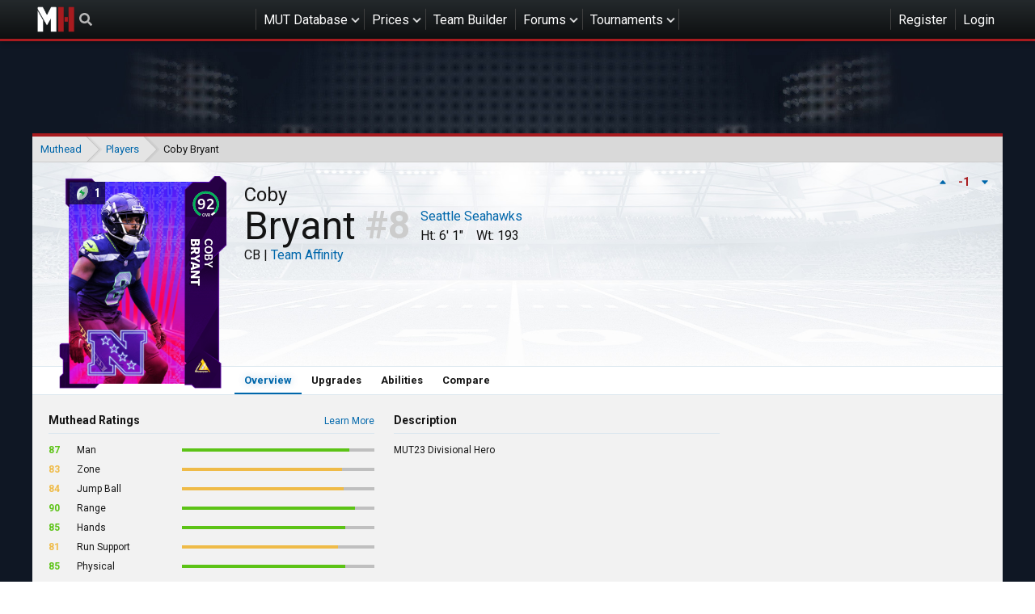

--- FILE ---
content_type: text/html; charset=utf-8
request_url: https://www.muthead.com/23/players/16022211/
body_size: 47731
content:


<!DOCTYPE html>
<html lang="en-us">

<head>
    
    <meta charset="utf-8">
    <title>
        
    Coby Bryant -
    23 -
    92 OVR Team Affinity

        | Muthead
    </title>
    <meta name="description" content="Madden NFL 25 Ultimate Team Database, Team Builder, and MUT 25 Community">
    <meta name="theme-color" content="#121212">

    
    <meta name="viewport" content="width=device-width, initial-scale=1, minimum-scale=1">

    
    
        <meta property="og:type" content="website">
        <meta property="og:title" content="Muthead">
        <meta property="og:url" content="https://www.muthead.com/23/players/16022211/">
        <meta property="og:image" content="https://media-touchdown.cursecdn.com/avatars/52/435/635663476703334000.png">
        <meta property="og:description" content="Madden NFL 25 Ultimate Team Database, Team Builder, and MUT 25 Community">
        <meta property="og:site_name" content="Muthead">
        <meta name="twitter:card" content="summary">
        <meta name="twitter:creator" content="@muthead">
        <meta name="twitter:site" content="@muthead">
        <meta name="twitter:title" content="Muthead">
        <meta name="twitter:description" content="Madden NFL 25 Ultimate Team Database, Team Builder, and MUT 25 Community">
        <meta name="twitter:image" content="https://media-touchdown.cursecdn.com/avatars/52/435/635663476703334000.png">
    

    
    
        <link rel="shortcut icon" href="https://media-touchdown.cursecdn.com/avatars/21/830/635437085080028408.png">
    

    
    
        <link type="text/css" href="https://cdn.muthead.com/static/muthead/main/css/main.182369755701f1132525.css" rel="stylesheet" />
    

    
    
        
        <script type="text/javascript" src="https://cdn.muthead.com/static/muthead/main/js/main.1af82a040c994cfb2631.js" async></script>
        <script type="text/javascript" src="https://cdn.muthead.com/static/muthead/comments/js/main.c38f005c110f085d164e.js" async></script>
 
    

    
    
        <script type="application/javascript">
  (function(window, document) {
    function loadAdEngine() {
      var script = document.createElement('script');

      script.id = 'factorem';
      script.async = true;
      script.type = 'text/javascript';
      script.src = '//services.fandom.com/icbm/api/loader?app=muthead';

      document.head.appendChild(script);
    }

    loadAdEngine();

  }(window, document));
</script>

        
<!-- Google Analytics -->
<script type="application/javascript">
(function(i,s,o,g,r,a,m){i['GoogleAnalyticsObject']=r;i[r]=i[r]||function(){
(i[r].q=i[r].q||[]).push(arguments)},i[r].l=1*new Date();a=s.createElement(o),
m=s.getElementsByTagName(o)[0];a.async=1;a.src=g;m.parentNode.insertBefore(a,m)
})(window,document,'script','https://www.google-analytics.com/analytics.js','ga');

ga('create', 'UA-37896755-20', 'auto');
ga('send', 'pageview');
</script>
<!-- End Google Analytics -->


        <!-- Google Tag Manager -->
<script>(function(w,d,s,l,i){w[l]=w[l]||[];w[l].push({'gtm.start':
new Date().getTime(),event:'gtm.js'});var f=d.getElementsByTagName(s)[0],
j=d.createElement(s),dl=l!='dataLayer'?'&l='+l:'';j.async=true;j.src=
'https://www.googletagmanager.com/gtm.js?id='+i+dl;f.parentNode.insertBefore(j,f);
})(window,document,'script','dataLayer','GTM-5KKMVG');</script>
<!-- End Google Tag Manager -->

    
</head>

<body class="">
    
    
        <!-- Google Tag Manager (noscript) -->
<noscript><iframe src="https://www.googletagmanager.com/ns.html?id=GTM-5KKMVG"
height="0" width="0" style="display:none;visibility:hidden"></iframe></noscript>
<!-- End Google Tag Manager (noscript) -->

    

    
    

<ul class="mobile-nav mobile-nav--loading" id="slideout__menu">
    <li class="mobile-nav__item">
        <ul class="mobile-nav__session">
            
    <li class="header__nav-item header__nav-item--register"><a href="/accounts/login/" class="header__nav-link">Register</a></li>
    <li class="header__nav-item header__nav-item--login"><a href="/accounts/login/" class="header__nav-link header__nav-link--login">Login</a></li>
    <li class="mobile-nav__item mobile-nav__item--combined-login"><a href="/accounts/login/" class="mobile-nav__link">Login or Register</a></li>


        </ul>
    </li>

    <li class="mobile-nav__item">
        
            <a href="/25/players/" class="mobile-nav__link mobile-nav__link--with-nested">MUT Database</a>
        
        <ul class="mobile-nav__nested">
            
            <li class="mobile-nav__item"><a href="/25/players/" class="mobile-nav__link mobile-nav__link--with-nested">Madden 25</a>
                <ul class="mobile-nav__nested">
                    <li class="mobile-nav__item"><a href="/25/players/" class="mobile-nav__link">Players</a></li>
                </ul>
            </li>
            
            <li class="mobile-nav__item"><a href="/24/players/" class="mobile-nav__link mobile-nav__link--with-nested">Madden 24</a>
                <ul class="mobile-nav__nested">
                    <li class="mobile-nav__item"><a href="/24/players/" class="mobile-nav__link">Players</a></li>
                </ul>
            </li>
            
            <li class="mobile-nav__item"><a href="/23/players/" class="mobile-nav__link mobile-nav__link--with-nested">Madden 23</a>
                <ul class="mobile-nav__nested">
                    <li class="mobile-nav__item"><a href="/23/players/" class="mobile-nav__link">Players</a></li>
                </ul>
            </li>
            
            <li class="mobile-nav__item"><a href="/22/players/" class="mobile-nav__link mobile-nav__link--with-nested">Madden 22</a>
                <ul class="mobile-nav__nested">
                    <li class="mobile-nav__item"><a href="/22/players/" class="mobile-nav__link">Players</a></li>
                </ul>
            </li>
            
            <li class="mobile-nav__item"><a href="/21/players/" class="mobile-nav__link mobile-nav__link--with-nested">Madden 21</a>
                <ul class="mobile-nav__nested">
                    <li class="mobile-nav__item"><a href="/21/players/" class="mobile-nav__link">Players</a></li>
                </ul>
            </li>
            
            <li class="mobile-nav__item"><a href="/20/players/" class="mobile-nav__link mobile-nav__link--with-nested">Madden 20</a>
                <ul class="mobile-nav__nested">
                    <li class="mobile-nav__item"><a href="/20/players/" class="mobile-nav__link">Players</a></li>
                </ul>
            </li>
            
            <li class="mobile-nav__item"><a href="/19/players/" class="mobile-nav__link mobile-nav__link--with-nested">Madden 19</a>
                <ul class="mobile-nav__nested">
                    <li class="mobile-nav__item"><a href="/19/players/" class="mobile-nav__link">Players</a></li>
                </ul>
            </li>
            
        </ul>
    </li>
    <li class="mobile-nav__item"><a href="/prices/" class="mobile-nav__link">Prices</a></li>
    <li class="mobile-nav__item"><a href="/watchlist/" class="mobile-nav__link">Watchlist</a></li>
    <li class="mobile-nav__item"><a href="/team-builder/" class="mobile-nav__link">Team Builder</a></li>
    <li class="mobile-nav__item"><a href="/forums/" class="mobile-nav__link mobile-nav__link--with-nested">Forums</a>
        <ul class="mobile-nav__nested">
            <li class="mobile-nav__item"><a href="/forums/" class="mobile-nav__link">Forums</a></li>
            <li class="mobile-nav__item"><a href="/forums/all-posts/" class="mobile-nav__link">New Posts</a></li>
            <li class="mobile-nav__item"><a href="/raffles/" class="mobile-nav__link">Raffles</a></li>
            <li class="mobile-nav__item"><a href="/pickem/" class="mobile-nav__link">Pick'em</a></li>
            <li class="mobile-nav__item"><a href="/forums/moderators/" class="mobile-nav__link">Moderators</a></li>
        </ul>
    </li>
    <li class="mobile-nav__item">
        <a href="/esports/tournaments/" class="mobile-nav__link mobile-nav__link--with-nested">Tournaments</a>
        
            <ul class="mobile-nav__nested">
                <li class="mobile-nav__item"><a href="/muthead-league/11/" class="mobile-nav__link">Muthead League</a></li>
            </ul>
        
    </li>
    
</ul>
<div class="header">
    <div class="header__container">
        <a href="/" class="header__home-link">Muthead</a>
        
<div data-component="search" class="header__search"></div>

        <ul class="header__nav">
            <li class="header__nav-item header__nav-item--sub-nav">
                
                    <a href="/25/players/" class="header__nav-link">MUT Database</a>
                
                <ul class="header__sub-nav sub-nav">
                    
                    <li class="sub-nav__item sub-nav__item--with-nested">
                        <i class="fa fa-chevron-right"></i>
                        <a href="/25/players/" class="sub-nav__link">Madden 25</a>
                        <ul class="sub-nav">
                            <li class="sub-nav__item">
                                <a href="/25/players/" class="sub-nav__link">Players</a>
                            </li>
                        </ul>
                    </li>
                    
                    <li class="sub-nav__item sub-nav__item--with-nested">
                        <i class="fa fa-chevron-right"></i>
                        <a href="/24/players/" class="sub-nav__link">Madden 24</a>
                        <ul class="sub-nav">
                            <li class="sub-nav__item">
                                <a href="/24/players/" class="sub-nav__link">Players</a>
                            </li>
                        </ul>
                    </li>
                    
                    <li class="sub-nav__item sub-nav__item--with-nested">
                        <i class="fa fa-chevron-right"></i>
                        <a href="/23/players/" class="sub-nav__link">Madden 23</a>
                        <ul class="sub-nav">
                            <li class="sub-nav__item">
                                <a href="/23/players/" class="sub-nav__link">Players</a>
                            </li>
                        </ul>
                    </li>
                    
                    <li class="sub-nav__item sub-nav__item--with-nested">
                        <i class="fa fa-chevron-right"></i>
                        <a href="/22/players/" class="sub-nav__link">Madden 22</a>
                        <ul class="sub-nav">
                            <li class="sub-nav__item">
                                <a href="/22/players/" class="sub-nav__link">Players</a>
                            </li>
                        </ul>
                    </li>
                    
                    <li class="sub-nav__item sub-nav__item--with-nested">
                        <i class="fa fa-chevron-right"></i>
                        <a href="/21/players/" class="sub-nav__link">Madden 21</a>
                        <ul class="sub-nav">
                            <li class="sub-nav__item">
                                <a href="/21/players/" class="sub-nav__link">Players</a>
                            </li>
                        </ul>
                    </li>
                    
                    <li class="sub-nav__item sub-nav__item--with-nested">
                        <i class="fa fa-chevron-right"></i>
                        <a href="/20/players/" class="sub-nav__link">Madden 20</a>
                        <ul class="sub-nav">
                            <li class="sub-nav__item">
                                <a href="/20/players/" class="sub-nav__link">Players</a>
                            </li>
                        </ul>
                    </li>
                    
                    <li class="sub-nav__item sub-nav__item--with-nested">
                        <i class="fa fa-chevron-right"></i>
                        <a href="/19/players/" class="sub-nav__link">Madden 19</a>
                        <ul class="sub-nav">
                            <li class="sub-nav__item">
                                <a href="/19/players/" class="sub-nav__link">Players</a>
                            </li>
                        </ul>
                    </li>
                    

                </ul>
            </li>
            <li class="header__nav-item header__nav-item--sub-nav">
                <a href="/prices/" class="header__nav-link">
                    Prices
                </a>
                <ul class="header__sub-nav sub-nav">
                    <li class="sub-nav__item">
                        <a href="/watchlist/" class="sub-nav__link">Watchlist</a>
                    </li>
                </ul>
            </li>
            <li class="header__nav-item"><a href="/team-builder/" class="header__nav-link">Team Builder</a></li>
            <li class="header__nav-item header__nav-item--sub-nav">
                <a href="/forums/" class="header__nav-link">Forums</a>
                <ul class="header__sub-nav sub-nav">
                    <li class="sub-nav__item"><a href="/forums/" class="sub-nav__link">Forums</a></li>
                    <li class="sub-nav__item"><a href="/forums/all-posts/" class="sub-nav__link">New Posts</a></li>
                    <li class="sub-nav__item"><a href="/raffles/" class="sub-nav__link">Raffles</a></li>
                    <li class="sub-nav__item"><a href="/pickem/" class="sub-nav__link">Pick'em</a></li>
                    <li class="sub-nav__item"><a href="/forums/moderators/" class="sub-nav__link">Moderators</a></li>
                </ul>
            </li>
            <li class="header__nav-item header__nav-item--sub-nav">
                <a href="/esports/tournaments/" class="header__nav-link">Tournaments</a>
                
                    <ul class="header__sub-nav sub-nav">
                        <li class="header__nav-item"><a href="/muthead-league/11/" class="sub-nav__link">Muthead League</a></li>
                    </ul>
                
            </li>
            
        </ul>
        <button class="mobile-nav__toggle"><i class="fa fa-bars"></i></button>
        <ul class="header__nav">
            
    <li class="header__nav-item header__nav-item--register"><a href="/accounts/login/" class="header__nav-link">Register</a></li>
    <li class="header__nav-item header__nav-item--login"><a href="/accounts/login/" class="header__nav-link header__nav-link--login">Login</a></li>
    <li class="mobile-nav__item mobile-nav__item--combined-login"><a href="/accounts/login/" class="mobile-nav__link">Login or Register</a></li>


        </ul>
    </div>
</div>


    <div class="site-bg " id="slideout__panel">
        
            
    
    
        
            
    
        
        <div class="gdm__wrapper ">
            <div id="cdm-zone-01" class="gdm gdm--banner"></div>
        </div>
    
    

        
    



        

        
            <div class="container">
                

<div class="breadcrumbs">
    <ul class="breadcrumbs__container">
        
            <li class="breadcrumbs__item">
                
                    <a href="/">
                        Muthead
                    </a>
                
            </li>
        
            <li class="breadcrumbs__item">
                
                    <a href="/23/players/">
                        Players
                    </a>
                
            </li>
        
            <li class="breadcrumbs__item">
                
                    Coby Bryant
                
            </li>
        
    </ul>
</div>

            </div>
        

        
    
        <div class="container container--card">
            
<div class="mut-player-header stadium-bg">
    <div class="mut-player-header__summary">
        <div class="mut-player-header__item">
            <div class="mut-card" data-props="{&quot;id&quot;:28562,&quot;image&quot;:&quot;https://cdn.muthead.com/media/23/assets/29-28562-CobyBryant.jpg&quot;,&quot;chemistry_maps&quot;:[{&quot;id&quot;:1635,&quot;image&quot;:null,&quot;external_id&quot;:6280,&quot;name&quot;:&quot;Seattle Seahawks&quot;,&quot;flavor_text&quot;:&quot;Boosts all Seahawks players.&quot;,&quot;boost_target&quot;:&quot;Seattle&quot;,&quot;salary_cap_cost&quot;:0,&quot;display_rank&quot;:1028,&quot;external_image_name&quot;:&quot;81,6280&quot;,&quot;status&quot;:1,&quot;game&quot;:11}],&quot;url&quot;:&quot;/23/players/16022211/&quot;,&quot;stats&quot;:[{&quot;label&quot;:&quot;HT&quot;,&quot;value&quot;:&quot;6&#39; 1\&quot;&quot;},{&quot;label&quot;:&quot;SPD&quot;,&quot;value&quot;:93},{&quot;label&quot;:&quot;ACC&quot;,&quot;value&quot;:92},{&quot;label&quot;:&quot;AGI&quot;,&quot;value&quot;:89},{&quot;label&quot;:&quot;JMP&quot;,&quot;value&quot;:90},{&quot;label&quot;:&quot;PRC&quot;,&quot;value&quot;:84},{&quot;label&quot;:&quot;MCV&quot;,&quot;value&quot;:92},{&quot;label&quot;:&quot;ZCV&quot;,&quot;value&quot;:88},{&quot;label&quot;:&quot;PRS&quot;,&quot;value&quot;:90}],&quot;external_id&quot;:16022211,&quot;status&quot;:1,&quot;first_name&quot;:&quot;Coby&quot;,&quot;last_name&quot;:&quot;Bryant&quot;,&quot;name&quot;:&quot;Coby Bryant&quot;,&quot;external_player_id&quot;:22211,&quot;tier&quot;:4,&quot;prevent_ability_slot_calculation&quot;:false,&quot;can_auction&quot;:true,&quot;can_trade&quot;:true,&quot;is_unlimited_use&quot;:false,&quot;is_collectible&quot;:true,&quot;is_upgradeable&quot;:true,&quot;is_locked&quot;:false,&quot;is_free_agent&quot;:false,&quot;limited_edition_count&quot;:0,&quot;description&quot;:&quot;MUT23 Divisional Hero&quot;,&quot;long_description&quot;:&quot;&quot;,&quot;external_image_name&quot;:&quot;32,1|$_EADP_GS_CDN_$/images/TeamAffinity/29932005-da7b-48b8-aa51-9d13776ee593/Players/CobyBryant.jpg&quot;,&quot;import_date&quot;:&quot;2022-12-06T10:40:10.195514-05:00&quot;,&quot;release_date&quot;:&quot;2022-12-06T10:40:10.195524-05:00&quot;,&quot;last_updated&quot;:null,&quot;position_ovr_json&quot;:&quot;{\&quot;17\&quot;: 92, \&quot;18\&quot;: 90, \&quot;19\&quot;: 90}&quot;,&quot;salary_cap_cost&quot;:1,&quot;has_upgrades&quot;:false,&quot;has_power_up&quot;:false,&quot;upgrades_json&quot;:&quot;&quot;,&quot;quicksell_amount&quot;:22000,&quot;overall&quot;:92,&quot;age&quot;:23,&quot;jersey_number&quot;:8,&quot;height&quot;:73,&quot;weight&quot;:193,&quot;speed&quot;:93,&quot;strength&quot;:69,&quot;agility&quot;:89,&quot;acceleration&quot;:92,&quot;awareness&quot;:84,&quot;break_tackle&quot;:39,&quot;trucking&quot;:23,&quot;elusiveness&quot;:null,&quot;change_of_direction&quot;:89,&quot;ball_carrier_vision&quot;:55,&quot;stiff_arm&quot;:23,&quot;spin_move&quot;:61,&quot;juke_move&quot;:64,&quot;carrying&quot;:52,&quot;catching&quot;:85,&quot;short_route_running&quot;:14,&quot;medium_route_running&quot;:10,&quot;deep_route_running&quot;:10,&quot;catch_in_traffic&quot;:74,&quot;spectacular_catch&quot;:80,&quot;release&quot;:10,&quot;jumping&quot;:90,&quot;throw_power&quot;:17,&quot;short_throw_accuracy&quot;:10,&quot;medium_throw_accuracy&quot;:10,&quot;deep_throw_accuracy&quot;:10,&quot;throw_accuracy&quot;:16,&quot;throwing_on_the_run&quot;:10,&quot;throw_under_pressure&quot;:10,&quot;break_sack&quot;:10,&quot;play_action&quot;:10,&quot;tackle&quot;:77,&quot;hit_power&quot;:77,&quot;power_moves&quot;:32,&quot;finesse_moves&quot;:37,&quot;block_shedding&quot;:62,&quot;pursuit&quot;:85,&quot;play_recognition&quot;:84,&quot;man_coverage&quot;:92,&quot;zone_coverage&quot;:88,&quot;press&quot;:90,&quot;pass_block&quot;:10,&quot;pass_block_power&quot;:23,&quot;pass_block_finesse&quot;:24,&quot;pass_block_strength&quot;:null,&quot;pass_block_footwork&quot;:null,&quot;run_block&quot;:10,&quot;run_block_power&quot;:23,&quot;run_block_finesse&quot;:24,&quot;run_block_strength&quot;:null,&quot;run_block_footwork&quot;:null,&quot;lead_block&quot;:10,&quot;impact_blocking&quot;:53,&quot;kick_power&quot;:11,&quot;kick_accuracy&quot;:10,&quot;kick_return&quot;:65,&quot;stamina&quot;:90,&quot;injury&quot;:91,&quot;trait_throw_ball_away&quot;:null,&quot;trait_aggressive_catches&quot;:null,&quot;trait_rac_catches&quot;:null,&quot;trait_possession_catches&quot;:null,&quot;trait_fights_for_extra_yards&quot;:null,&quot;trait_makes_sideline_catches&quot;:null,&quot;trait_drops_open_passes&quot;:null,&quot;trait_big_hitter&quot;:false,&quot;trait_strips_ball&quot;:true,&quot;trait_utilizes_swim_moves&quot;:false,&quot;trait_utilizes_spin_moves&quot;:false,&quot;trait_utilizes_bull_rush_moves&quot;:false,&quot;trait_clutch&quot;:false,&quot;trait_high_motor&quot;:false,&quot;trait_throws_tight_spiral&quot;:null,&quot;trait_qb_style&quot;:null,&quot;trait_sense_pressure&quot;:null,&quot;trait_forces_passes&quot;:null,&quot;trait_covers_the_ball&quot;:null,&quot;trait_lb_style&quot;:2,&quot;trait_plays_ball_in_the_air&quot;:3,&quot;trait_penalty&quot;:1,&quot;confidence&quot;:null,&quot;importance&quot;:null,&quot;legacy_score&quot;:null,&quot;morale&quot;:null,&quot;running_style&quot;:1,&quot;super_bowl_wins&quot;:null,&quot;toughness&quot;:83,&quot;game&quot;:{&quot;id&quot;:11,&quot;name&quot;:&quot;23&quot;,&quot;slug&quot;:&quot;23&quot;},&quot;player&quot;:null,&quot;position&quot;:{&quot;id&quot;:17,&quot;external_id&quot;:16,&quot;name&quot;:&quot;Corner Back&quot;,&quot;abbreviation&quot;:&quot;CB&quot;,&quot;base_position&quot;:13},&quot;program&quot;:{&quot;id&quot;:293,&quot;image&quot;:&quot;https://cdn.muthead.com/media/23/assets/34-293-TeamAffinity_256.png&quot;,&quot;external_id&quot;:160,&quot;name&quot;:&quot;Team Affinity&quot;,&quot;description&quot;:&quot;Team Affinity&quot;,&quot;external_image_name&quot;:&quot;$_EADP_GS_CDN_$/images/TeamAffinity/29932005-da7b-48b8-aa51-9d13776ee593/Stamps/TeamAffinity_256.png&quot;,&quot;hex_color&quot;:&quot;#6000AF&quot;,&quot;game&quot;:11},&quot;archetype&quot;:{&quot;id&quot;:142,&quot;external_id&quot;:38,&quot;name&quot;:&quot;Man to Man - CB&quot;,&quot;game&quot;:11},&quot;team&quot;:{&quot;id&quot;:28,&quot;external_id&quot;:28,&quot;name&quot;:&quot;Seattle Seahawks&quot;,&quot;abbreviation&quot;:&quot;SEA&quot;,&quot;short_name&quot;:&quot;Seahawks&quot;,&quot;hex_color&quot;:&quot;#002244&quot;},&quot;quicksell_currency&quot;:28,&quot;game_id&quot;:11,&quot;team_id&quot;:28,&quot;program_id&quot;:293,&quot;position_id&quot;:17,&quot;archetype_id&quot;:142}">
    <div class="placeholder-card">
        <div class="placeholder-card__outline"></div>
    </div>
</div>

        </div>
        

<div class="mut-player-header__voting" data-component="vote" data-props="{&quot;entityId&quot;: 28562, &quot;contentType&quot;: 29}"></div>

        <div class="mut-player-header__stats mut-player-summary">
            <h1 class="mut-player-summary__name">
                <span class="mut-player-summary__first-name">Coby</span>
                <span class="mut-player-summary__last-name">Bryant</span>
            </h1>
            <span class="mut-player-summary__program">
                CB |
                <a class="mut-player-summary__program"
               href="/23/players/?program=293">Team Affinity</a>
            </span>
            <span class="mut-player-summary__jersey">8</span>
            <a class="mut-player-summary__team"
               href="/23/players/?team=28">Seattle Seahawks</a>
            <span class="mut-player-summary__height">Ht: 6&#39; 1&quot;</span>
            <span class="mut-player-summary__weight">Wt: 193</span>
        </div>
        
    </div>
    <div class="mut-player-header__nav secondary-nav">
        
        <a href="/23/players/16022211/"
           class="tooltip--disable secondary-nav__button secondary-nav__button--active">Overview</a>

        

        
        <a href="/23/players/16022211/upgrades/"
           class="secondary-nav__button ">Upgrades</a>

        
            
            <a href="/23/players/16022211/abilities/"
               class="secondary-nav__button ">Abilities</a>
        

        <a href="/23/compare/16022211/" class="secondary-nav__button">Compare</a>
    </div>
</div>

        </div>
    

    
        <div class="container container--card container--pad">
            <div class="l-sidebar-with-comments player-base__content">
            <div class="l-sidebar-with-comments__main">
                
    <div class="l-player-overview">
        <div class="infobox">
            <header class="infobox__header">
                <h2 class="infobox__heading">Muthead Ratings</h2>
                <span class="infobox__more-link"><a href="#">Learn More</a></span>
            </header>
            <div class="infobox__content infobox__content--top-space">
                
                    <div class="statbar">
                        <span class="statbar__value statbar__value--great">
                            87
                        </span>
                        <span class="statbar__name">
                            Man
                        </span>
                        <div class="statbar__bar">
                            <div class="statbar__fill statbar__fill--great"
                                 style="width: 87%;"></div>
                        </div>
                    </div>
                
                    <div class="statbar">
                        <span class="statbar__value statbar__value--good">
                            83
                        </span>
                        <span class="statbar__name">
                            Zone
                        </span>
                        <div class="statbar__bar">
                            <div class="statbar__fill statbar__fill--good"
                                 style="width: 83%;"></div>
                        </div>
                    </div>
                
                    <div class="statbar">
                        <span class="statbar__value statbar__value--good">
                            84
                        </span>
                        <span class="statbar__name">
                            Jump Ball
                        </span>
                        <div class="statbar__bar">
                            <div class="statbar__fill statbar__fill--good"
                                 style="width: 84%;"></div>
                        </div>
                    </div>
                
                    <div class="statbar">
                        <span class="statbar__value statbar__value--great">
                            90
                        </span>
                        <span class="statbar__name">
                            Range
                        </span>
                        <div class="statbar__bar">
                            <div class="statbar__fill statbar__fill--great"
                                 style="width: 90%;"></div>
                        </div>
                    </div>
                
                    <div class="statbar">
                        <span class="statbar__value statbar__value--great">
                            85
                        </span>
                        <span class="statbar__name">
                            Hands
                        </span>
                        <div class="statbar__bar">
                            <div class="statbar__fill statbar__fill--great"
                                 style="width: 85%;"></div>
                        </div>
                    </div>
                
                    <div class="statbar">
                        <span class="statbar__value statbar__value--good">
                            81
                        </span>
                        <span class="statbar__name">
                            Run Support
                        </span>
                        <div class="statbar__bar">
                            <div class="statbar__fill statbar__fill--good"
                                 style="width: 81%;"></div>
                        </div>
                    </div>
                
                    <div class="statbar">
                        <span class="statbar__value statbar__value--great">
                            85
                        </span>
                        <span class="statbar__name">
                            Physical
                        </span>
                        <div class="statbar__bar">
                            <div class="statbar__fill statbar__fill--great"
                                 style="width: 85%;"></div>
                        </div>
                    </div>
                
            </div>
        </div>
        <div class="infobox">
            <header class="infobox__header">
                <h2 class="infobox__heading">Description</h2>
            </header>
            <div class="infobox__content">
                <p class="t__small-text">MUT23 Divisional Hero</p>
            </div>
        </div>

        
            <div class="infobox">
                <header class="infobox__header">
                    <h2 class="infobox__heading">General</h2>
                </header>
                <div class="infobox__content infobox__content--stats">
                    
                        <div class="statcell">
                            <div class="statcell__value statcell__value--excellent">93</div>
                            <div class="statcell__text">SPD</div>
                        </div>
                    
                        <div class="statcell">
                            <div class="statcell__value statcell__value--excellent">92</div>
                            <div class="statcell__text">ACC</div>
                        </div>
                    
                        <div class="statcell">
                            <div class="statcell__value statcell__value--great">89</div>
                            <div class="statcell__text">AGI</div>
                        </div>
                    
                        <div class="statcell">
                            <div class="statcell__value statcell__value--below-average">69</div>
                            <div class="statcell__text">STR</div>
                        </div>
                    
                        <div class="statcell">
                            <div class="statcell__value statcell__value--great">90</div>
                            <div class="statcell__text">JMP</div>
                        </div>
                    
                        <div class="statcell">
                            <div class="statcell__value statcell__value--good">84</div>
                            <div class="statcell__text">AWA</div>
                        </div>
                    
                        <div class="statcell">
                            <div class="statcell__value statcell__value--good">84</div>
                            <div class="statcell__text">PRC</div>
                        </div>
                    
                </div>
            </div>
        
            <div class="infobox">
                <header class="infobox__header">
                    <h2 class="infobox__heading">Coverage</h2>
                </header>
                <div class="infobox__content infobox__content--stats">
                    
                        <div class="statcell">
                            <div class="statcell__value statcell__value--excellent">92</div>
                            <div class="statcell__text">MCV</div>
                        </div>
                    
                        <div class="statcell">
                            <div class="statcell__value statcell__value--great">88</div>
                            <div class="statcell__text">ZCV</div>
                        </div>
                    
                        <div class="statcell">
                            <div class="statcell__value statcell__value--great">90</div>
                            <div class="statcell__text">PRS</div>
                        </div>
                    
                </div>
            </div>
        
            <div class="infobox">
                <header class="infobox__header">
                    <h2 class="infobox__heading">Hands</h2>
                </header>
                <div class="infobox__content infobox__content--stats">
                    
                        <div class="statcell">
                            <div class="statcell__value statcell__value--great">85</div>
                            <div class="statcell__text">CTH</div>
                        </div>
                    
                        <div class="statcell">
                            <div class="statcell__value statcell__value--average">74</div>
                            <div class="statcell__text">CIT</div>
                        </div>
                    
                        <div class="statcell">
                            <div class="statcell__value statcell__value--good">80</div>
                            <div class="statcell__text">SPC</div>
                        </div>
                    
                </div>
            </div>
        
            <div class="infobox">
                <header class="infobox__header">
                    <h2 class="infobox__heading">Run Defense</h2>
                </header>
                <div class="infobox__content infobox__content--stats">
                    
                        <div class="statcell">
                            <div class="statcell__value statcell__value--below-average">62</div>
                            <div class="statcell__text">BSH</div>
                        </div>
                    
                        <div class="statcell">
                            <div class="statcell__value statcell__value--great">85</div>
                            <div class="statcell__text">PUR</div>
                        </div>
                    
                        <div class="statcell">
                            <div class="statcell__value statcell__value--average">77</div>
                            <div class="statcell__text">TAK</div>
                        </div>
                    
                        <div class="statcell">
                            <div class="statcell__value statcell__value--average">77</div>
                            <div class="statcell__text">POW</div>
                        </div>
                    
                </div>
            </div>
        
    </div>

            </div>
            <div class="l-sidebar-with-comments__sidebar">
                
    
    
        
    
        
        <div class="gdm__wrapper gdm__wrapper--bottom-space">
            <div id="cdm-zone-02" class="gdm gdm--box"></div>
        </div>
    
    

    



                
    
        <div class="infobox__content">
            <header class="infobox__header">
                <h2 class="infobox__heading">Archetype</h2>
            </header>
            <p class="infobox__content-p">Man to Man - CB</p>
        </div>
    

    

    <div class="infobox">
        <header class="infobox__header">
            <h2 class="infobox__heading">Quicksell Value</h2>
        </header>
        <div class="infobox__content">
            <div class="infobox__statline">
                <span class="infobox__statline-left">22,000</span>
                <span class="infobox__statline-right">Unknown</span>
            </div>
        </div>
    </div>

    
        <div class="infobox">
            <header class="infobox__header">
                <h2 class="infobox__heading">Other Versions</h2>
            </header>
            <div class="infobox__content infobox__content--top-space">
                
                    <a href="/23/players/12522211/"
                       class="player-bar">
                        <div class="player-bar__ovr player-bar__ovr--elite">99</div>
                        <div class="player-bar__label">
                            <div class="player-bar__program">Comp Pass (S5)</div>
                            <div class="player-bar__chem-list">
                                
                                    
                                
                            </div>
                        </div>
                    </a>
                
                    <a href="/23/players/46022211/"
                       class="player-bar">
                        <div class="player-bar__ovr player-bar__ovr--elite">96</div>
                        <div class="player-bar__label">
                            <div class="player-bar__program">Mission MUT</div>
                            <div class="player-bar__chem-list">
                                
                                    
                                
                            </div>
                        </div>
                    </a>
                
                    <a href="/23/players/10722211/"
                       class="player-bar">
                        <div class="player-bar__ovr player-bar__ovr--gold">72</div>
                        <div class="player-bar__label">
                            <div class="player-bar__program">Core Rookie</div>
                            <div class="player-bar__chem-list">
                                
                                    
                                
                            </div>
                        </div>
                    </a>
                
            </div>
        </div>
    

    
        <div class="infobox">
            <header class="infobox__header">
                <h2 class="infobox__heading">OVRs by Position</h2>
            </header>
            <div class="infobox__content infobox__content--stats">
                
                    <div class="statcell">
                        <div class="statcell__value statcell__value--excellent">92</div>
                        <div class="statcell__text">CB</div>
                    </div>
                
                    <div class="statcell">
                        <div class="statcell__value statcell__value--great">90</div>
                        <div class="statcell__text">FS</div>
                    </div>
                
                    <div class="statcell">
                        <div class="statcell__value statcell__value--great">90</div>
                        <div class="statcell__text">SS</div>
                    </div>
                
            </div>
        </div>
    

    <div class="infobox">
        <header class="infobox__header">
            <h2 class="infobox__heading">Player Traits</h2>
        </header>
        <div class="infobox__content">
            
                <div class="infobox__statline">
                    <span class="infobox__statline-left">Clutch</span>
                    <span class="infobox__statline-right">No</span>
                </div>
            
                <div class="infobox__statline">
                    <span class="infobox__statline-left">High Motor</span>
                    <span class="infobox__statline-right">No</span>
                </div>
            
                <div class="infobox__statline">
                    <span class="infobox__statline-left">LB Style</span>
                    <span class="infobox__statline-right">Cover Lb</span>
                </div>
            
                <div class="infobox__statline">
                    <span class="infobox__statline-left">DL Swim Move</span>
                    <span class="infobox__statline-right">No</span>
                </div>
            
                <div class="infobox__statline">
                    <span class="infobox__statline-left">DL Spin Move</span>
                    <span class="infobox__statline-right">No</span>
                </div>
            
                <div class="infobox__statline">
                    <span class="infobox__statline-left">DL Bull Rush Move</span>
                    <span class="infobox__statline-right">No</span>
                </div>
            
                <div class="infobox__statline">
                    <span class="infobox__statline-left">Big Hitter</span>
                    <span class="infobox__statline-right">No</span>
                </div>
            
                <div class="infobox__statline">
                    <span class="infobox__statline-left">Strips Ball</span>
                    <span class="infobox__statline-right">Yes</span>
                </div>
            
                <div class="infobox__statline">
                    <span class="infobox__statline-left">Plays Ball in Air</span>
                    <span class="infobox__statline-right">Aggressive</span>
                </div>
            
                <div class="infobox__statline">
                    <span class="infobox__statline-left">Penalty</span>
                    <span class="infobox__statline-right">Normal</span>
                </div>
            
        </div>
    </div>

                
    
    
        
    
        
        <div class="gdm__wrapper ">
            <div id="cdm-zone-03" class="gdm gdm--box"></div>
        </div>
    
    

    



            </div>
            <div class="l-sidebar-with-comments__comments"><header class="infobox__header"><h2 class="infobox__heading">Comments</h2></header><div id="comments" data-component="comments" data-props="{&quot;typeId&quot;: 29, &quot;objectId&quot;: 28562, &quot;commentContentType&quot;: 50, &quot;locked&quot;: false, &quot;sort&quot;: &quot;top&quot;, &quot;zone&quot;: &quot;global&quot;}"></div></div>
            </div>
        </div>
    

        

        
            
    
    
        
    
        
        <div class="gdm__wrapper ">
            <div id="cdm-zone-04" class="gdm gdm--banner"></div>
        </div>
    
    

    



        

        
            

<div id="site-banners" data-component="site-banners" data-props='{"banners": []}'></div>

        

        
            
<div class="pre-footer__wrapper">
    <div class="container">
        <div class="pre-footer">
            <a href="/" class="pre-footer__logo-link">
                <img src="https://cdn.muthead.com/static/muthead/theme/mh-logo-dark.svg" class="pre-footer__logo" alt="Muthead"/>
            </a>
            <a
    class="pre-footer__link"
    href="https://www.facebook.com/mutheadsite"
    target="_blank"
><i class="fab fa-facebook-f"></i></a>

            <a
    class="pre-footer__link"
    href="https://twitter.com/muthead"
    target="_blank"
><i class="fab fa-twitter"></i></a>

            <a
    class="pre-footer__link"
    href="https://www.youtube.com/user/MutheadTV"
    target="_blank"
><i class="fab fa-youtube"></i></a>

            <a
    class="pre-footer__link"
    href="https://www.twitch.tv/mutheadtv"
    target="_blank"
><i class="fab fa-twitch"></i></a>

        </div>
    </div>
</div>

            <div class="global-footer__wrapper">
    <div class="container">
        <div class="global-footer">
            <div class="global-footer__ad">
                
    
    
        
    
        
        <div class="gdm__wrapper ">
            <div id="cdm-zone-06" class="gdm gdm--box"></div>
        </div>
    
    

    



            </div>
            <div class="global-footer__logo"></div>
            <div class="global-footer__properties">
                <h2>Explore Properties</h2>
                <ul class="global-footer__links-list global-footer__links-list--mobile-split">
                    <li class="global-footer__links-list-item"><a href="https://www.fandom.com">Fandom</a></li>
                    <li class="global-footer__links-list-item"><a href="https://www.fanatical.com/">Fanatical</a></li>
                </ul>
            </div>
            <div class="global-footer__social">
                <h2>Follow Us</h2>
                <a class="global-footer__social-link global-footer__social-link--facebook" href="https://www.facebook.com/getfandom"><i class="fab fa-facebook-f"></i></a>
                <a class="global-footer__social-link global-footer__social-link--twitter" href="https://twitter.com/getfandom"><i class="fab fa-twitter"></i></a>
                <a class="global-footer__social-link global-footer__social-link--youtube" href="https://www.youtube.com/fandomentertainment"><i class="fab fa-youtube"></i></a>
                <a class="global-footer__social-link global-footer__social-link--instagram" href="https://www.instagram.com/getfandom/"><i class="fab fa-instagram"></i></a>
                <a class="global-footer__social-link global-footer__social-link--linkedin" href="https://www.linkedin.com/company/157252"><i class="fab fa-linkedin"></i></a>
            </div>
            <div class="global-footer__overview">
                <h2>Overview</h2>
                <ul class="global-footer__links-list global-footer__links-list--mobile-split">
                    <li class="global-footer__links-list-item"><a href="https://www.fandom.com/about">About</a></li>
                    <li class="global-footer__links-list-item"><a href="https://www.fandom.com/careers">Careers</a></li>
                    <li class="global-footer__links-list-item"><a href="https://www.fandom.com/press">Press</a></li>
                    <li class="global-footer__links-list-item"><a href="https://www.fandom.com/about#contact">Contact</a></li>
                    <li class="global-footer__links-list-item"><a href="https://www.fandom.com/privacy-policy">Privacy Policy</a></li>
                    <li class="global-footer__links-list-item"><a href="https://www.fandom.com/terms-of-use">Terms of Use</a></li>
                    <li class="global-footer__links-list-item"><a href="https://www.fandom.com/terms-of-sale">Terms of Sale</a></li>
                    <li class="global-footer__links-list-item"><a href="https://community.fandom.com/Sitemap">Global Sitemap</a></li>
                    <li class="global-footer__links-list-item"><a href="https://www.fandom.com/local-sitemap">Local Sitemap</a></li>
                </ul>
            </div>
            <div class="global-footer__community">
                <h2>Community</h2>
                <ul class="global-footer__links-list">
                    <li class="global-footer__links-list-item"><a href="https://community.fandom.com/wiki/Community_Central">Community Central</a></li>
                    <li class="global-footer__links-list-item"><a href="https://fandom.zendesk.com/">Support</a></li>
                    <li class="global-footer__links-list-item"><a href="https://community.fandom.com/wiki/Help:Contents">Help</a></li>
                    <li class="global-footer__links-list-item"><a href="/do-not-sell-my-info/">Do Not Sell or Share My Personal Information</a></li>
                </ul>
            </div>
            <div class="global-footer__advertise">
                <h2>Advertise</h2>
                <ul class="global-footer__links-list">
                    <li class="global-footer__links-list-item"><a href="https://www.fandom.com/mediakit">Media Kit</a></li>
                    <li class="global-footer__links-list-item"><a href="https://www.fandom.com/mediakit#contact">Contact</a></li>
                </ul>
            </div>
        </div>
    </div>
    <div class="global-footer__copyright">
        <span class="t__small-text">
            Muthead is a Fandom Gaming Community.
        </span>
    </div>
</div>

        
    </div>

</body>


--- FILE ---
content_type: image/svg+xml
request_url: https://cdn.muthead.com/static/muthead/main/img/sc-c52e21b56efcd80279f010898c6e99a9.svg
body_size: 1464
content:
<?xml version="1.0" encoding="UTF-8" standalone="no"?>
<svg width="24px" height="30px" viewBox="0 0 24 30" version="1.1" xmlns="http://www.w3.org/2000/svg" xmlns:xlink="http://www.w3.org/1999/xlink">
    <!-- Generator: Sketch 3.8.3 (29802) - http://www.bohemiancoding.com/sketch -->
    <title>Page 1</title>
    <desc>Created with Sketch.</desc>
    <defs></defs>
    <g id="Page-1" stroke="none" stroke-width="1" fill="none" fill-rule="evenodd">
        <g id="No-Cards-or-Filters" transform="translate(-904.000000, -405.000000)">
            <g id="Page-1" transform="translate(904.000000, 405.000000)">
                <g id="Group-3" transform="translate(0.000000, 0.152889)" fill="#DCECE9">
                    <path d="M2.58195385,29.1434464 C0.481835503,29.1434464 -7.16313491,0.693643209 20.2688178,0.0783873031 C28.2150899,10.4082101 20.2688178,29.2220881 2.58195385,29.1434464" id="Fill-1"></path>
                </g>
                <g id="Group-6" transform="translate(2.473373, 0.152889)" fill="#A4B4B3">
                    <path d="M0.108581065,29.1434464 C3.85461657,17.5784857 11.8008888,4.24177313 17.795445,0.0783873031 C25.7417172,10.4082101 17.795445,29.2220881 0.108581065,29.1434464" id="Fill-4"></path>
                </g>
                <polygon id="Fill-7" fill="#06772D" points="16.765645 14.3012303 12.0100237 20.7429134 11.0881302 21.9919291 12.1561775 16.2094488 5.1295503 13.7229823 11.3129822 5.97445866 11.1196095 6.92509843 10.2449349 11.2365157"></polygon>
                <polygon id="Fill-9" fill="#0DA842" points="12.0100012 20.7429134 12.8846757 16.0082185 5.85804852 13.519439 11.119587 6.92509843 10.2449124 11.2365157 16.7656225 14.3012303"></polygon>
            </g>
        </g>
    </g>
</svg>

--- FILE ---
content_type: application/javascript
request_url: https://services.fandom.com/icbm/api/loader?app=muthead
body_size: 1706
content:
class AeLoader{t="//script.wikia.nocookie.net/fandom-ae-assets";i={identity:"1234","tracking-opt-in":"3000"};constructor(t,i,e,s,o,n){this.o=t,this.h=i,this.u=e,this.l=s,this._=o,this.p=n,this.g={},(window.ads=window.ads||{}).version=this.g}m(t){t=document.cookie.match("(^|;) ?"+t+" ?=([^;]*)(;|$)");return t&&t[2]}v(){var t=this.m("Geo");if(t)try{return JSON.parse(decodeURIComponent(t))}catch{this.warn(t)}return{}}k(){var t=this.m("exp_bucket"),i=Number.parseInt(t,10);if(!isNaN(i)&&0<=i&&i<=99)return t}j(t){t=decodeURIComponent(window.location.search).match(new RegExp(t+"=([^&]+)","i"));return t&&t[1]}G(t,i){t=document.createElement(t);i(t),document.head.appendChild(t)}N(e,s){return e&&this.G("script",t=>{for(var i in t.src=e,t.type="text/javascript",t.async=!0,s)t.setAttribute(i,this.l&&this.j(i)||s[i])}),e}S(e,s){this.G("link",t=>{for(var i in t.href=e,t.rel="stylesheet",s)t.setAttribute(i,s[i])})}C(t,s,i,o){if("object"!=typeof s)return i;function e(t){let i=s[t];var e;return"object"==typeof i&&o&&(t=o.sample,e=o.bucket,i=i.b&&e?i.b.includes(e)?i.v:void 0:t<i.s?i.v:void 0),i}let n,r,h;"object"==typeof t&&(n=e(t.country+"-"+t.region),r=e(t.country),h=e("XX-"+t.continent));t=e("XX");return n??r??h??t??i}R(t,i){return!!t&&(this.g.ae=t,i&&(t=i(t)),this.N(t+"/main.bundle.js"),this.S(t+"/styles.css"),!0)}X(t,e,s,i){let o=this.C(t,s,s,i);if(o&&"string"==typeof o){let t,i=o;o.indexOf("//")<0&&(o=this.t+o.replace(/\*/g,e)),this.l&&(t=this.j(e+"_version"))?(i=t,o=this.l(i,o,o.split("/").pop(),1,this.i[e])):s.off&&(o=0),this.N(o,s.attr),o&&s.css&&this.S(s.css.url||o.replace(/\.js$/,".css"),s.css.attr),this.g[e]=i}}$(t){console.warn("[AEL] bad "+t)}A(i){let e=window.ads=window.ads||{};var t,s=this.j("ael_geo");if(s)return[s,o,t]=s.split("-"),e.geo={continent:s,country:o,region:t},i(e.geo);s=document.cookie.match("(^|;) ?Geo ?=([^;]*)(;|$)");if(s)try{return e.geo=JSON.parse(decodeURIComponent(s[2])),i(e.geo)}catch{this.$(s)}var o=(document.currentScript?.src??"/loader").replace(/loader.*/,"location");fetch(o).then(t=>t.json()).then(t=>{e.geo=t,i(e.geo)}).catch(()=>{e.geo={continent:"",country:"",region:""},i(e.geo)})}I(s){var t,i=this.o.vars||{},o=(this.C(s,i.config,!1)&&(window.instantConfig=this.u),this.p?this.p(this.m):0),n={sample:o,bucket:this.k()},e=(this._&&this._(i,s,this.C,n),this.o.libs);for(t in e)this.C(s,i[t+"_disabled"])||this.X(s,t,e[t],n);o=this.o.ads;if(o){let i=this.h||this.o.appName,e=t=>this.t+`/platforms/${t}/`+i,t;this.l&&(t=this.j("adengine_version"))?this.R(t,t=>this.l(t,e(t),i)):this.N(this.C(s,o.url,!1,n))||this.R(this.C(s,o.geo,!1,n),e)||this.N(o.url)||this.R(o.ver,e)||(this.$(o),this.R("latest",e))}}U(){return this.A(t=>this.I(t))}}new AeLoader({"ads":{"ver":"v151.20.0"},"libs":{"tracking-opt-in":{"XX":"/*/v14.8.2/*.min.js","off":true},"identity":"/identity-service/v2.102.1/index.js"},"vars":{"app":"sports","skin":"turf","platform":"muthead"},"withGeo":true},'sports',0,function(t,l,o,d=!1,e=9e3){let p;return t&&t.match(/^(v(\d+\.){2}\d+$|(?:dev|prod)\/[^/].+|local|latest|1|0)/)&&(e="//localhost:"+e+"/"+o,p="0"===t?"":"1"===t&&l||"local"===t&&"http:"+e||"local_https"===t&&"https:"+e||(d?l.replace(/^(.+\/)(v(?:\d+\.){2}\d+|(?:dev|prod)\/[^/]+)(.*)$/,"$1"+t+"$3"):l)),p},function(o,i,n,t){var d,e=window.ads=window.ads||{},f=e.context=e.context||{};for(d in o){var r=o[d];if(r){let o=n(i,r,void 0,t);(o=void 0===o&&"object"!=typeof r?r:o)&&(f[d]=o)}}},0).U();

--- FILE ---
content_type: application/javascript
request_url: https://script.wikia.nocookie.net/fandom-ae-assets/platforms/v151.20.0/sports/main.bundle.js
body_size: 88568
content:
/*! For license information please see main.bundle.js.LICENSE.txt */
(()=>{var e,t,i={727:()=>{!function(e){var t=function(t){this._options={checkOnLoad:!1,resetOnEnd:!1,loopCheckTime:50,loopMaxNumber:5,baitClass:"pub_300x250 pub_300x250m pub_728x90 text-ad textAd text_ad text_ads text-ads text-ad-links",baitStyle:"width: 1px !important; height: 1px !important; position: absolute !important; left: -10000px !important; top: -1000px !important;",debug:!1},this._var={version:"3.2.1",bait:null,checking:!1,loop:null,loopNumber:0,event:{detected:[],notDetected:[]}},void 0!==t&&this.setOption(t);var i=this,n=function(){setTimeout((function(){!0===i._options.checkOnLoad&&(!0===i._options.debug&&i._log("onload->eventCallback","A check loading is launched"),null===i._var.bait&&i._creatBait(),setTimeout((function(){i.check()}),1))}),1)};void 0!==e.addEventListener?e.addEventListener("load",n,!1):e.attachEvent("onload",n)};t.prototype._options=null,t.prototype._var=null,t.prototype._bait=null,t.prototype._log=function(e,t){console.log("[BlockAdBlock]["+e+"] "+t)},t.prototype.setOption=function(e,t){if(void 0!==t){var i=e;(e={})[i]=t}for(var n in e)this._options[n]=e[n],!0===this._options.debug&&this._log("setOption",'The option "'+n+'" he was assigned to "'+e[n]+'"');return this},t.prototype._creatBait=function(){var t=document.createElement("div");t.setAttribute("class",this._options.baitClass),t.setAttribute("style",this._options.baitStyle),this._var.bait=e.document.body.appendChild(t),this._var.bait.offsetParent,this._var.bait.offsetHeight,this._var.bait.offsetLeft,this._var.bait.offsetTop,this._var.bait.offsetWidth,this._var.bait.clientHeight,this._var.bait.clientWidth,!0===this._options.debug&&this._log("_creatBait","Bait has been created")},t.prototype._destroyBait=function(){e.document.body.removeChild(this._var.bait),this._var.bait=null,!0===this._options.debug&&this._log("_destroyBait","Bait has been removed")},t.prototype.check=function(e){if(void 0===e&&(e=!0),!0===this._options.debug&&this._log("check","An audit was requested "+(!0===e?"with a":"without")+" loop"),!0===this._var.checking)return!0===this._options.debug&&this._log("check","A check was canceled because there is already an ongoing"),!1;this._var.checking=!0,null===this._var.bait&&this._creatBait();var t=this;return this._var.loopNumber=0,!0===e&&(this._var.loop=setInterval((function(){t._checkBait(e)}),this._options.loopCheckTime)),setTimeout((function(){t._checkBait(e)}),1),!0===this._options.debug&&this._log("check","A check is in progress ..."),!0},t.prototype._checkBait=function(t){var i=!1;if(null===this._var.bait&&this._creatBait(),null===e.document.body.getAttribute("abp")&&null!==this._var.bait.offsetParent&&0!=this._var.bait.offsetHeight&&0!=this._var.bait.offsetLeft&&0!=this._var.bait.offsetTop&&0!=this._var.bait.offsetWidth&&0!=this._var.bait.clientHeight&&0!=this._var.bait.clientWidth||(i=!0),void 0!==e.getComputedStyle){var n=e.getComputedStyle(this._var.bait,null);!n||"none"!=n.getPropertyValue("display")&&"hidden"!=n.getPropertyValue("visibility")||(i=!0)}!0===this._options.debug&&this._log("_checkBait","A check ("+(this._var.loopNumber+1)+"/"+this._options.loopMaxNumber+" ~"+(1+this._var.loopNumber*this._options.loopCheckTime)+"ms) was conducted and detection is "+(!0===i?"positive":"negative")),!0===t&&(this._var.loopNumber++,this._var.loopNumber>=this._options.loopMaxNumber&&this._stopLoop()),!0===i?(this._stopLoop(),this._destroyBait(),this.emitEvent(!0),!0===t&&(this._var.checking=!1)):null!==this._var.loop&&!1!==t||(this._destroyBait(),this.emitEvent(!1),!0===t&&(this._var.checking=!1))},t.prototype._stopLoop=function(e){clearInterval(this._var.loop),this._var.loop=null,this._var.loopNumber=0,!0===this._options.debug&&this._log("_stopLoop","A loop has been stopped")},t.prototype.emitEvent=function(e){!0===this._options.debug&&this._log("emitEvent","An event with a "+(!0===e?"positive":"negative")+" detection was called");var t=this._var.event[!0===e?"detected":"notDetected"];for(var i in t)!0===this._options.debug&&this._log("emitEvent","Call function "+(parseInt(i)+1)+"/"+t.length),t.hasOwnProperty(i)&&t[i]();return!0===this._options.resetOnEnd&&this.clearEvent(),this},t.prototype.clearEvent=function(){this._var.event.detected=[],this._var.event.notDetected=[],!0===this._options.debug&&this._log("clearEvent","The event list has been cleared")},t.prototype.on=function(e,t){return this._var.event[!0===e?"detected":"notDetected"].push(t),!0===this._options.debug&&this._log("on",'A type of event "'+(!0===e?"detected":"notDetected")+'" was added'),this},t.prototype.onDetected=function(e){return this.on(!0,e)},t.prototype.onNotDetected=function(e){return this.on(!1,e)},e.BlockAdBlock=t,void 0===e.blockAdBlock&&(e.blockAdBlock=new t({checkOnLoad:!0,resetOnEnd:!0}))}(window)},741:(e,t,i)=>{var n;!function(e){!function(t){var n="object"==typeof i.g?i.g:"object"==typeof self?self:"object"==typeof this?this:Function("return this;")(),s=r(e);function r(e,t){return function(i,n){"function"!=typeof e[i]&&Object.defineProperty(e,i,{configurable:!0,writable:!0,value:n}),t&&t(i,n)}}void 0===n.Reflect?n.Reflect=e:s=r(n.Reflect,s),function(e){var t=Object.prototype.hasOwnProperty,i="function"==typeof Symbol,n=i&&void 0!==Symbol.toPrimitive?Symbol.toPrimitive:"@@toPrimitive",s=i&&void 0!==Symbol.iterator?Symbol.iterator:"@@iterator",r="function"==typeof Object.create,o={__proto__:[]}instanceof Array,a=!r&&!o,d={create:r?function(){return x(Object.create(null))}:o?function(){return x({__proto__:null})}:function(){return x({})},has:a?function(e,i){return t.call(e,i)}:function(e,t){return t in e},get:a?function(e,i){return t.call(e,i)?e[i]:void 0}:function(e,t){return e[t]}},l=Object.getPrototypeOf(Function),c="object"==typeof process&&process.env&&"true"===process.env.REFLECT_METADATA_USE_MAP_POLYFILL,u=c||"function"!=typeof Map||"function"!=typeof Map.prototype.entries?function(){var e={},t=[],i=function(){function e(e,t,i){this._index=0,this._keys=e,this._values=t,this._selector=i}return e.prototype["@@iterator"]=function(){return this},e.prototype[s]=function(){return this},e.prototype.next=function(){var e=this._index;if(e>=0&&e<this._keys.length){var i=this._selector(this._keys[e],this._values[e]);return e+1>=this._keys.length?(this._index=-1,this._keys=t,this._values=t):this._index++,{value:i,done:!1}}return{value:void 0,done:!0}},e.prototype.throw=function(e){throw this._index>=0&&(this._index=-1,this._keys=t,this._values=t),e},e.prototype.return=function(e){return this._index>=0&&(this._index=-1,this._keys=t,this._values=t),{value:e,done:!0}},e}();return function(){function t(){this._keys=[],this._values=[],this._cacheKey=e,this._cacheIndex=-2}return Object.defineProperty(t.prototype,"size",{get:function(){return this._keys.length},enumerable:!0,configurable:!0}),t.prototype.has=function(e){return this._find(e,!1)>=0},t.prototype.get=function(e){var t=this._find(e,!1);return t>=0?this._values[t]:void 0},t.prototype.set=function(e,t){var i=this._find(e,!0);return this._values[i]=t,this},t.prototype.delete=function(t){var i=this._find(t,!1);if(i>=0){for(var n=this._keys.length,s=i+1;s<n;s++)this._keys[s-1]=this._keys[s],this._values[s-1]=this._values[s];return this._keys.length--,this._values.length--,t===this._cacheKey&&(this._cacheKey=e,this._cacheIndex=-2),!0}return!1},t.prototype.clear=function(){this._keys.length=0,this._values.length=0,this._cacheKey=e,this._cacheIndex=-2},t.prototype.keys=function(){return new i(this._keys,this._values,n)},t.prototype.values=function(){return new i(this._keys,this._values,r)},t.prototype.entries=function(){return new i(this._keys,this._values,o)},t.prototype["@@iterator"]=function(){return this.entries()},t.prototype[s]=function(){return this.entries()},t.prototype._find=function(e,t){return this._cacheKey!==e&&(this._cacheIndex=this._keys.indexOf(this._cacheKey=e)),this._cacheIndex<0&&t&&(this._cacheIndex=this._keys.length,this._keys.push(e),this._values.push(void 0)),this._cacheIndex},t}();function n(e,t){return e}function r(e,t){return t}function o(e,t){return[e,t]}}():Map,h=c||"function"!=typeof Set||"function"!=typeof Set.prototype.entries?function(){function e(){this._map=new u}return Object.defineProperty(e.prototype,"size",{get:function(){return this._map.size},enumerable:!0,configurable:!0}),e.prototype.has=function(e){return this._map.has(e)},e.prototype.add=function(e){return this._map.set(e,e),this},e.prototype.delete=function(e){return this._map.delete(e)},e.prototype.clear=function(){this._map.clear()},e.prototype.keys=function(){return this._map.keys()},e.prototype.values=function(){return this._map.values()},e.prototype.entries=function(){return this._map.entries()},e.prototype["@@iterator"]=function(){return this.keys()},e.prototype[s]=function(){return this.keys()},e}():Set,p=new(c||"function"!=typeof WeakMap?function(){var e=16,i=d.create(),n=s();return function(){function e(){this._key=s()}return e.prototype.has=function(e){var t=r(e,!1);return void 0!==t&&d.has(t,this._key)},e.prototype.get=function(e){var t=r(e,!1);return void 0!==t?d.get(t,this._key):void 0},e.prototype.set=function(e,t){return r(e,!0)[this._key]=t,this},e.prototype.delete=function(e){var t=r(e,!1);return void 0!==t&&delete t[this._key]},e.prototype.clear=function(){this._key=s()},e}();function s(){var e;do{e="@@WeakMap@@"+a()}while(d.has(i,e));return i[e]=!0,e}function r(e,i){if(!t.call(e,n)){if(!i)return;Object.defineProperty(e,n,{value:d.create()})}return e[n]}function o(e,t){for(var i=0;i<t;++i)e[i]=255*Math.random()|0;return e}function a(){var t,i=(t=e,"function"==typeof Uint8Array?"undefined"!=typeof crypto?crypto.getRandomValues(new Uint8Array(t)):"undefined"!=typeof msCrypto?msCrypto.getRandomValues(new Uint8Array(t)):o(new Uint8Array(t),t):o(new Array(t),t));i[6]=79&i[6]|64,i[8]=191&i[8]|128;for(var n="",s=0;s<e;++s){var r=i[s];4!==s&&6!==s&&8!==s||(n+="-"),r<16&&(n+="0"),n+=r.toString(16).toLowerCase()}return n}}():WeakMap);function g(e,t,i){var n=p.get(e);if(E(n)){if(!i)return;n=new u,p.set(e,n)}var s=n.get(t);if(E(s)){if(!i)return;s=new u,n.set(t,s)}return s}function m(e,t,i){if(f(e,t,i))return!0;var n=R(t);return!T(n)&&m(e,n,i)}function f(e,t,i){var n=g(t,i,!1);return!E(n)&&!!n.has(e)}function v(e,t,i){if(f(e,t,i))return b(e,t,i);var n=R(t);return T(n)?void 0:v(e,n,i)}function b(e,t,i){var n=g(t,i,!1);if(!E(n))return n.get(e)}function y(e,t,i,n){g(i,n,!0).set(e,t)}function S(e,t){var i=w(e,t),n=R(e);if(null===n)return i;var s=S(n,t);if(s.length<=0)return i;if(i.length<=0)return s;for(var r=new h,o=[],a=0,d=i;a<d.length;a++){var l=d[a];r.has(l)||(r.add(l),o.push(l))}for(var c=0,u=s;c<u.length;c++)l=u[c],r.has(l)||(r.add(l),o.push(l));return o}function w(e,t){var i=[],n=g(e,t,!1);if(E(n))return i;for(var r=function(e){var t=P(e,s);if(!k(t))throw new TypeError;var i=t.call(e);if(!I(i))throw new TypeError;return i}(n.keys()),o=0;;){var a=L(r);if(!a)return i.length=o,i;var d=a.value;try{i[o]=d}catch(e){try{D(r)}finally{throw e}}o++}}function _(e){if(null===e)return 1;switch(typeof e){case"undefined":return 0;case"boolean":return 2;case"string":return 3;case"symbol":return 4;case"number":return 5;case"object":return null===e?1:6;default:return 6}}function E(e){return void 0===e}function T(e){return null===e}function I(e){return"object"==typeof e?null!==e:"function"==typeof e}function A(e,t){switch(_(e)){case 0:case 1:case 2:case 3:case 4:case 5:return e}var i=3===t?"string":5===t?"number":"default",s=P(e,n);if(void 0!==s){var r=s.call(e,i);if(I(r))throw new TypeError;return r}return function(e,t){if("string"===t){var i=e.toString;if(k(i)&&!I(s=i.call(e)))return s;if(k(n=e.valueOf)&&!I(s=n.call(e)))return s}else{var n;if(k(n=e.valueOf)&&!I(s=n.call(e)))return s;var s,r=e.toString;if(k(r)&&!I(s=r.call(e)))return s}throw new TypeError}(e,"default"===i?"number":i)}function C(e){var t=A(e,3);return"symbol"==typeof t?t:function(e){return""+e}(t)}function O(e){return Array.isArray?Array.isArray(e):e instanceof Object?e instanceof Array:"[object Array]"===Object.prototype.toString.call(e)}function k(e){return"function"==typeof e}function N(e){return"function"==typeof e}function P(e,t){var i=e[t];if(null!=i){if(!k(i))throw new TypeError;return i}}function L(e){var t=e.next();return!t.done&&t}function D(e){var t=e.return;t&&t.call(e)}function R(e){var t=Object.getPrototypeOf(e);if("function"!=typeof e||e===l)return t;if(t!==l)return t;var i=e.prototype,n=i&&Object.getPrototypeOf(i);if(null==n||n===Object.prototype)return t;var s=n.constructor;return"function"!=typeof s||s===e?t:s}function x(e){return e.__=void 0,delete e.__,e}e("decorate",(function(e,t,i,n){if(E(i)){if(!O(e))throw new TypeError;if(!N(t))throw new TypeError;return function(e,t){for(var i=e.length-1;i>=0;--i){var n=(0,e[i])(t);if(!E(n)&&!T(n)){if(!N(n))throw new TypeError;t=n}}return t}(e,t)}if(!O(e))throw new TypeError;if(!I(t))throw new TypeError;if(!I(n)&&!E(n)&&!T(n))throw new TypeError;return T(n)&&(n=void 0),function(e,t,i,n){for(var s=e.length-1;s>=0;--s){var r=(0,e[s])(t,i,n);if(!E(r)&&!T(r)){if(!I(r))throw new TypeError;n=r}}return n}(e,t,i=C(i),n)})),e("metadata",(function(e,t){return function(i,n){if(!I(i))throw new TypeError;if(!E(n)&&!function(e){switch(_(e)){case 3:case 4:return!0;default:return!1}}(n))throw new TypeError;y(e,t,i,n)}})),e("defineMetadata",(function(e,t,i,n){if(!I(i))throw new TypeError;return E(n)||(n=C(n)),y(e,t,i,n)})),e("hasMetadata",(function(e,t,i){if(!I(t))throw new TypeError;return E(i)||(i=C(i)),m(e,t,i)})),e("hasOwnMetadata",(function(e,t,i){if(!I(t))throw new TypeError;return E(i)||(i=C(i)),f(e,t,i)})),e("getMetadata",(function(e,t,i){if(!I(t))throw new TypeError;return E(i)||(i=C(i)),v(e,t,i)})),e("getOwnMetadata",(function(e,t,i){if(!I(t))throw new TypeError;return E(i)||(i=C(i)),b(e,t,i)})),e("getMetadataKeys",(function(e,t){if(!I(e))throw new TypeError;return E(t)||(t=C(t)),S(e,t)})),e("getOwnMetadataKeys",(function(e,t){if(!I(e))throw new TypeError;return E(t)||(t=C(t)),w(e,t)})),e("deleteMetadata",(function(e,t,i){if(!I(t))throw new TypeError;E(i)||(i=C(i));var n=g(t,i,!1);if(E(n))return!1;if(!n.delete(e))return!1;if(n.size>0)return!0;var s=p.get(t);return s.delete(i),s.size>0||p.delete(t),!0}))}(s)}()}(n||(n={}))}},n={};function s(e){var t=n[e];if(void 0!==t)return t.exports;var r=n[e]={exports:{}};return i[e](r,r.exports,s),r.exports}t=Object.getPrototypeOf?e=>Object.getPrototypeOf(e):e=>e.__proto__,s.t=function(i,n){if(1&n&&(i=this(i)),8&n)return i;if("object"==typeof i&&i){if(4&n&&i.__esModule)return i;if(16&n&&"function"==typeof i.then)return i}var r=Object.create(null);s.r(r);var o={};e=e||[null,t({}),t([]),t(t)];for(var a=2&n&&i;"object"==typeof a&&!~e.indexOf(a);a=t(a))Object.getOwnPropertyNames(a).forEach((e=>o[e]=()=>i[e]));return o.default=()=>i,s.d(r,o),r},s.d=(e,t)=>{for(var i in t)s.o(t,i)&&!s.o(e,i)&&Object.defineProperty(e,i,{enumerable:!0,get:t[i]})},s.g=function(){if("object"==typeof globalThis)return globalThis;try{return this||new Function("return this")()}catch(e){if("object"==typeof window)return window}}(),s.o=(e,t)=>Object.prototype.hasOwnProperty.call(e,t),s.r=e=>{"undefined"!=typeof Symbol&&Symbol.toStringTag&&Object.defineProperty(e,Symbol.toStringTag,{value:"Module"}),Object.defineProperty(e,"__esModule",{value:!0})},(()=>{"use strict";var e={};s.r(e),s.d(e,{AD_LABEL_CLASS:()=>Dn,Document:()=>Jn,FetchTimeout:()=>Zn,GlobalTimeout:()=>as,IframeBuilder:()=>us,LazyQueue:()=>fs,STICKY_RAIL_MODULE_CONTAINER_CLASS:()=>ws,STICKY_RAIL_MODULE_STICKY_CLASS:()=>_s,ScriptLoader:()=>kn,Targeting:()=>Is,WaitFor:()=>Ao,addExperimentToContext:()=>Co,assetLoader:()=>Rn,base64:()=>xn,buildPromisedTimeout:()=>bs,buildVastUrl:()=>fo,client:()=>ut,createExtendedPromise:()=>ss,createWithTimeout:()=>ns,debounce:()=>Mn,decorate:()=>jn,defer:()=>es,generateUniqueId:()=>rs,getContinentCode:()=>wt,getCountryCode:()=>St,getCustomParameters:()=>mo,getElementOffset:()=>$n,getGlobalValue:()=>os,getHeight:()=>Bn,getLeftOffset:()=>Hn,getRegionCode:()=>_t,getServicesBaseURL:()=>Ss,getTimeDelta:()=>ft,getTimeDeltaFixed:()=>vt,getTimeOrigin:()=>mt,getTopOffset:()=>Fn,getTranslation:()=>cs,getViewportHeight:()=>Gn,getViewportWidth:()=>Wn,getWidth:()=>Vn,isCoppaSubject:()=>gs,isIframe:()=>Yn,isInTheSameViewport:()=>Kn,isInViewport:()=>qn,isOneOfExperimentsActiveFromContext:()=>Oo,isProperCountry:()=>Et,logger:()=>bt,makeLazyQueue:()=>ms,once:()=>ts,outboundTrafficRestrict:()=>vs,pageInIframe:()=>Qn,queryString:()=>m,sampler:()=>ys,scriptLoader:()=>Nn,stringBuilder:()=>Ts,targeting:()=>As,timedPartnerScriptLoader:()=>Cs,timeoutReject:()=>is,tryProperty:()=>ks,uuid:()=>To,viewportObserver:()=>Io,wait:()=>Xn,warner:()=>yt,whichProperty:()=>Os,withDebounce:()=>zn});var t={};s.r(t),s.d(t,{BFAA_UNSTICK_DELAY:()=>Ma,CSS_TIMING_EASE_IN_CUBIC:()=>Pa,DEFAULT_UAP_ID:()=>Da,DEFAULT_UAP_TYPE:()=>Ra,FAN_TAKEOVER_TYPES:()=>xa,SLIDE_OUT_TIME:()=>La,SLOT_FORCE_UNSTICK:()=>Ua,SLOT_STICKED_STATE:()=>Ba,SLOT_STICKINESS_DISABLED:()=>Ha,SLOT_STICKY_READY_STATE:()=>$a,SLOT_STICKY_STATE_SKIPPED:()=>Fa,SLOT_UNSTICKED_STATE:()=>Va,SLOT_VIDEO_DONE:()=>Ga,SPECIAL_VIDEO_AD_UNIT:()=>za,TLB_UNSTICK_DELAY:()=>ja,UAP_ADDITIONAL_SIZES:()=>Wa});var i={};s.r(i);var n=function(e,t){return n=Object.setPrototypeOf||{__proto__:[]}instanceof Array&&function(e,t){e.__proto__=t}||function(e,t){for(var i in t)Object.prototype.hasOwnProperty.call(t,i)&&(e[i]=t[i])},n(e,t)};function r(e,t){if("function"!=typeof t&&null!==t)throw new TypeError("Class extends value "+String(t)+" is not a constructor or null");function i(){this.constructor=e}n(e,t),e.prototype=null===t?Object.create(t):(i.prototype=t.prototype,new i)}function o(e,t,i,n){var s,r=arguments.length,o=r<3?t:null===n?n=Object.getOwnPropertyDescriptor(t,i):n;if("object"==typeof Reflect&&"function"==typeof Reflect.decorate)o=Reflect.decorate(e,t,i,n);else for(var a=e.length-1;a>=0;a--)(s=e[a])&&(o=(r<3?s(o):r>3?s(t,i,o):s(t,i))||o);return r>3&&o&&Object.defineProperty(t,i,o),o}function a(e,t){return function(i,n){t(i,n,e)}}function d(e,t){if("object"==typeof Reflect&&"function"==typeof Reflect.metadata)return Reflect.metadata(e,t)}function l(e,t,i,n){return new(i||(i=Promise))((function(s,r){function o(e){try{d(n.next(e))}catch(e){r(e)}}function a(e){try{d(n.throw(e))}catch(e){r(e)}}function d(e){var t;e.done?s(e.value):(t=e.value,t instanceof i?t:new i((function(e){e(t)}))).then(o,a)}d((n=n.apply(e,t||[])).next())}))}function c(e,t){var i,n,s,r={label:0,sent:function(){if(1&s[0])throw s[1];return s[1]},trys:[],ops:[]},o=Object.create(("function"==typeof Iterator?Iterator:Object).prototype);return o.next=a(0),o.throw=a(1),o.return=a(2),"function"==typeof Symbol&&(o[Symbol.iterator]=function(){return this}),o;function a(a){return function(d){return function(a){if(i)throw new TypeError("Generator is already executing.");for(;o&&(o=0,a[0]&&(r=0)),r;)try{if(i=1,n&&(s=2&a[0]?n.return:a[0]?n.throw||((s=n.return)&&s.call(n),0):n.next)&&!(s=s.call(n,a[1])).done)return s;switch(n=0,s&&(a=[2&a[0],s.value]),a[0]){case 0:case 1:s=a;break;case 4:return r.label++,{value:a[1],done:!1};case 5:r.label++,n=a[1],a=[0];continue;case 7:a=r.ops.pop(),r.trys.pop();continue;default:if(!((s=(s=r.trys).length>0&&s[s.length-1])||6!==a[0]&&2!==a[0])){r=0;continue}if(3===a[0]&&(!s||a[1]>s[0]&&a[1]<s[3])){r.label=a[1];break}if(6===a[0]&&r.label<s[1]){r.label=s[1],s=a;break}if(s&&r.label<s[2]){r.label=s[2],r.ops.push(a);break}s[2]&&r.ops.pop(),r.trys.pop();continue}a=t.call(e,r)}catch(e){a=[6,e],n=0}finally{i=s=0}if(5&a[0])throw a[1];return{value:a[0]?a[1]:void 0,done:!0}}([a,d])}}}function u(e){var t="function"==typeof Symbol&&Symbol.iterator,i=t&&e[t],n=0;if(i)return i.call(e);if(e&&"number"==typeof e.length)return{next:function(){return e&&n>=e.length&&(e=void 0),{value:e&&e[n++],done:!e}}};throw new TypeError(t?"Object is not iterable.":"Symbol.iterator is not defined.")}function h(e,t){var i="function"==typeof Symbol&&e[Symbol.iterator];if(!i)return e;var n,s,r=i.call(e),o=[];try{for(;(void 0===t||t-- >0)&&!(n=r.next()).done;)o.push(n.value)}catch(e){s={error:e}}finally{try{n&&!n.done&&(i=r.return)&&i.call(r)}finally{if(s)throw s.error}}return o}function p(e,t,i){if(i||2===arguments.length)for(var n,s=0,r=t.length;s<r;s++)!n&&s in t||(n||(n=Array.prototype.slice.call(t,0,s)),n[s]=t[s]);return e.concat(n||Array.prototype.slice.call(t))}function g(e){return this instanceof g?(this.v=e,this):new g(e)}Object.create,Object.create,"function"==typeof SuppressedError&&SuppressedError;const m=new class{constructor(){this.cache=new Map}getValues(e){return[...this.getURLSearchParams(e).entries()].reduce(((e,[t,i])=>(e[t]=i,e)),{})}getURLSearchParams(e){const t=e||window.location.search.substring(1);return this.cache.has(t)||this.cache.set(t,new URLSearchParams(t)),this.cache.get(t)}get(e,t){return this.getURLSearchParams(t).get(e)||""}isUrlParamSet(e,t){return!!parseInt(this.get(e,t),10)}stringify(e){const t=new URLSearchParams(e);return t.sort(),t.toString()}};function f(e){for(var t=1;t<arguments.length;t++){var i=arguments[t];for(var n in i)e[n]=i[n]}return e}var v=function e(t,i){function n(e,n,s){if("undefined"!=typeof document){"number"==typeof(s=f({},i,s)).expires&&(s.expires=new Date(Date.now()+864e5*s.expires)),s.expires&&(s.expires=s.expires.toUTCString()),e=encodeURIComponent(e).replace(/%(2[346B]|5E|60|7C)/g,decodeURIComponent).replace(/[()]/g,escape);var r="";for(var o in s)s[o]&&(r+="; "+o,!0!==s[o]&&(r+="="+s[o].split(";")[0]));return document.cookie=e+"="+t.write(n,e)+r}}return Object.create({set:n,get:function(e){if("undefined"!=typeof document&&(!arguments.length||e)){for(var i=document.cookie?document.cookie.split("; "):[],n={},s=0;s<i.length;s++){var r=i[s].split("="),o=r.slice(1).join("=");try{var a=decodeURIComponent(r[0]);if(n[a]=t.read(o,a),e===a)break}catch(e){}}return e?n[e]:n}},remove:function(e,t){n(e,"",f({},t,{expires:-1}))},withAttributes:function(t){return e(this.converter,f({},this.attributes,t))},withConverter:function(t){return e(f({},this.converter,t),this.attributes)}},{attributes:{value:Object.freeze(i)},converter:{value:Object.freeze(t)}})}({read:function(e){return'"'===e[0]&&(e=e.slice(1,-1)),e.replace(/(%[\dA-F]{2})+/gi,decodeURIComponent)},write:function(e){return encodeURIComponent(e).replace(/%(2[346BF]|3[AC-F]|40|5[BDE]|60|7[BCD])/g,decodeURIComponent)}},{path:"/"});class b{constructor(){this.cacheMaxAge=18e5,this.keysSeen=new Set}getItem(e){return v.get(e)}setItem(e,t,i){const n=i||this.cacheMaxAge,s={expires:new Date((new Date).getTime()+n),path:"/",domain:this.getCookieDomain(),overwrite:!0};this.keysSeen.add(e),v.set(e,t,s)}removeItem(e){this.keysSeen.delete(e),v.remove(e,{path:"/",domain:this.getCookieDomain()})}clear(){this.keysSeen.forEach((e=>{this.removeItem(e)}))}getCookieDomain(){const e=window.location.hostname.split(".");return e.length>1?`.${e[e.length-2]}.${e[e.length-1]}`:void 0}}const y=new b;function S(){return m.get("adengine_debug")||y.getItem("adengine_debug")}function w(e){null!==e?y.setItem("adengine_debug",e||"1"):y.removeItem("adengine_debug")}const _={isDebugMode:function(){return Boolean(S())},getDebugGroup:S,setDebugMode:w};window.ads=window.ads||{},window.ads.debug=w;const E={adUnitId:"",bidders:{enabled:!1,timeout:2e3,a9:{enabled:!1,videoEnabled:!1,amazonId:"3115",bidsRefreshing:{slots:[]}},prebid:{enabled:!1,bidsRefreshing:{slots:[]}}},events:{},listeners:{porvata:[]},options:{customAdLoader:{globalMethodName:"loadCustomAd"},maxDelayTimeout:2e3,optOutSale:!1,trackingOptIn:!1,isSubjectToCcpa:!1},services:{},slots:{},src:["gpt"],state:{adStack:[],isMobile:!1},targeting:{},vast:{size:[640,480],adUnitId:""}},T={};function I(e,t,i){let n="";t.forEach((t=>{n+=(""===n?"":".")+t,function(e,t,i){T[e]&&T[e].forEach((e=>{e(t,i)}))}(n,e,i)}))}function A(e,t,i=!1){const n=e.split("."),s=n.length;let r=E,o=null;for(let e=0;e<s;e+=1)o=n[e],e<s-1&&(r[o]=r[o]||{},r=r[o]);return i?(delete r[o],I(e,n,null),null):(void 0!==t&&(r[o]=t,I(e,n,t)),r[o])}const C=new class{constructor(){window.ads=window.ads||{},window.ads.adContext=_.isDebugMode()?E:{}}extend(e){Object.assign(E,e)}set(e,t){A(e,t)}get(e){return A(e)}remove(e){A(e,null,!0)}push(e,t){const i=A(e);i&&i.push(t)}onChange(e,t){T[e]=T[e]||[],T[e].push(t)}removeListeners(e){Object.keys(T).forEach((t=>{t!==e&&0!==t.indexOf(`${e}.`)||delete T[t]}))}};class O{execute(){const e=Object.assign(Object.assign({},window.mw&&window.mw.config?window.mw.config.values:{}),window.ads?window.ads.context:{});C.set("wiki",Object.assign(e,C.get("wiki")))}}function k(e){C.set("geo.region",e.region),C.set("geo.country",e.country),C.set("geo.continent",e.continent)}var N=function(){return N=Object.assign||function(e){for(var t,i=1,n=arguments.length;i<n;i++)for(var s in t=arguments[i])Object.prototype.hasOwnProperty.call(t,s)&&(e[s]=t[s]);return e},N.apply(this,arguments)};function P(e,t){return Object.defineProperty(t,"type",{value:e,writable:!1})}function L(e){return!0===e.__global}function D(e,t){const i=function(e,t){if("function"==typeof t)return P(e,(function(){for(var i=[],n=0;n<arguments.length;n++)i[n]=arguments[n];return N(N({},t.apply(void 0,i)),{type:e})}));switch(t?t._as:"empty"){case"empty":return P(e,(function(){return{type:e}}));case"fsa":return P(e,(function(t,i){return t instanceof Error?{error:!0,meta:i,payload:t,type:e}:{error:!1,meta:i,payload:t,type:e}}));case"payload":return P(e,(function(t){return{payload:t,type:e}}));case"props":return P(e,(function(t){return N(N({},t),{type:e})}));default:throw new Error("Unexpected config.")}}(e,t),n=(...e)=>{const t=i(...e);return Object.assign(Object.assign({},t),{__global:!0})};return Object.defineProperty(n,"type",{value:e,writable:!1}),Object.defineProperty(n,"__global",{value:!0,writable:!1}),n}function R(e,t){return Object.keys(t).forEach((function(i){"default"===i||"__esModule"===i||e.hasOwnProperty(i)||Object.defineProperty(e,i,{enumerable:!0,get:function(){return t[i]}})})),e}function x(e,t,i,n){Object.defineProperty(e,t,{get:i,set:n,enumerable:!0,configurable:!0})}var z={},M={};function j(e){const t=("; "+document.cookie).split("; "+e+"=");return 2===t.length?t.pop().split(";").shift():void 0}x(M,"getCookieValue",(()=>j));var U={};function V(e){return new Promise((t=>setTimeout((()=>t()),e)))}x(U,"delay",(()=>V));var B={};function $(){const e=new URLSearchParams(window.location.search.substring(1));return Boolean(e.get("adengine_debug"))?e.get("adengine_debug"):e.get("identity_debug")}x(B,"getDebugGroup",(()=>$));var F={};x(F,"localStorageHelper",(()=>H));class H{constructor(e,t=6e4){this.key=e,this.ttlInMilliseconds=t;let i=!1;try{i=void 0!==window.localStorage&&null!==window.localStorage,i&&(window.localStorage.setItem("__test__","test"),window.localStorage.removeItem("__test__"))}catch(e){i=!1}const n=e=>window?.instantConfigCache?.[e]??null,s=(e,t)=>{void 0===window.instantConfigCache&&(window.instantConfigCache={}),window.instantConfigCache[e]=t};this.storageAdapter={getItem:e=>{try{return i?window.localStorage.getItem(e)??n(e):n(e)}catch(t){return n(e)}},setItem:(e,t)=>{try{if(i)return localStorage.setItem(e,t);s(e,t)}catch(i){s(e,t)}}}}set(e){const t=this.getObjectToStore(e);this.storageAdapter.setItem(this.key,JSON.stringify(t))}get(){const e=this.storageAdapter.getItem(this.key);return e?this.parseStoredValue(JSON.parse(e)):null}expired(e){return!e||e<Date.now()}getObjectToStore(e){return{data:e,ttl:Date.now()+this.ttlInMilliseconds}}parseStoredValue(e){return this.expired(e?.ttl)?null:e.data}}var G={};x(G,"lock",(()=>q)),x(G,"release",(()=>K));const W=new H("instant-config-lock",1e3);function q(){return"lock"===W.get()||(W.set("lock"),!1)}function K(){W.set(null)}var Y={};x(Y,"getTimeDelta",(()=>X)),x(Y,"logger",(()=>ee)),x(Y,"warner",(()=>te));const Q=$()||"",J=Q.split(","),Z=Date.now();function X(){return((Date.now()-(window.performance?.timeOrigin??Z))/1e3).toFixed(4)}function ee(e,...t){""!==Q&&("1"!==Q&&-1===J.indexOf(e)||window.console.info(`${X()}s\t\t ${e}`,t))}function te(e,...t){""!==Q&&("1"!==Q&&-1===J.indexOf(e)||window.console.warn(e,t))}R(z,M),R(z,U),R(z,B),R(z,F),R(z,G),R(z,Y);var ie={},ne={};x(ne,"InstantConfigInterpreter",(()=>xe));var se={},re={};function oe(e){return Array.isArray(e)&&e.length>0&&"object"==typeof e[0]}function ae(e){const t=e.sampling??e.s;return"number"==typeof t&&t>0&&t<100}x(re,"shouldBeListOfConfigGroups",(()=>oe)),x(re,"hasSampling",(()=>ae));var de={};x(de,"negativePrefix",(()=>le)),x(de,"cacheSuffix",(()=>ce)),x(de,"samplingSeparator",(()=>ue)),x(de,"worldWide",(()=>he)),x(de,"precision",(()=>pe)),x(de,"experimentBucketSettingKey",(()=>ge));const le="non-",ce="-cached",ue="/",he="XX",pe=10**6,ge="eb";R(se,{}),R(se,re),R(se,{}),R(se,{}),R(se,{}),R(se,{}),R(se,{}),R(se,{}),R(se,de);const me=/^(?:v\d+-)?(\d{2})$/;function fe(){const e=new URLSearchParams(window.location.search.substring(1)).get("pf_pathfinder_force_bucket"),t=j("exp_bucket");let i=e??t;const n=i?.match(me);return n&&n.length>=2&&(i=n[1]),()=>Number(i??"100")}class ve{constructor(e,t,i){this.container=t,this.settingsRepository=i,"number"==typeof e?this.experimentBucket=this.manageSampling(e):!0===e?this.experimentBucket=this.manageSampling(0):!1===e&&this.clean()}build(){return()=>this.experimentBucket??ve.getRandomBucket()}static getRandomBucket(){return Math.floor(100*Math.random())}manageSampling(e){let t=this.readFromLoaderVariable()??this.readFromSettings()??ve.getRandomBucket();return 100===t&&(t=0),this.storeInLoaderVariable(t),this.storeInSettings(t,e),t}readFromLoaderVariable(){return this.container.fandomContext?.experimentBucket}readFromSettings(){const e=this.settingsRepository&&this.settingsRepository.get(ge);return e&&Number(e)}storeInSettings(e,t){this.settingsRepository&&this.settingsRepository.set(ge,e.toString(),t)}storeInLoaderVariable(e){this.container.fandomContext=this.container.fandomContext||{},this.container.fandomContext.experimentBucket=e}clean(){this.settingsRepository&&this.settingsRepository.remove(ge)}}class be{activeKeyValues=[];activeLabradorKeyValues=[];constructor(e){Array.isArray(e)?this.keyValueNamesMap=e.map((e=>e&&e.toString().split(":"))).filter((e=>e&&e.length>=2)).reduce(((e,t)=>(e[t[0]]=t[1],e)),{}):this.keyValueNamesMap={}}getActiveKeyValues(){return this.activeKeyValues}getActiveLabradorKeyValues(){return this.activeLabradorKeyValues}mark(e,t){const i=t?.isActive?t.keyVal:t?.defaultKeyVal;if(t){const i=this.generateKeyValue(t.isActive,t.enabledTraffic,e);this.activeKeyValues.includes(i)||this.activeKeyValues.push(i)}i&&!this.activeLabradorKeyValues.includes(i)&&this.activeLabradorKeyValues.push(i)}deprecatedMark(e,t,i){const n=this.generateKeyValue(i,t,e),s=this.keyValueNamesMap[n]??n;this.activeKeyValues.includes(n)||this.activeKeyValues.push(n),this.activeLabradorKeyValues.includes(s)||this.activeLabradorKeyValues.push(s)}generateKeyValue(e,t,i){return`${i}_${e?"B":"A"}_${e?t:100-t}`}}var ye={},Se={};x(Se,"BrowserMatcher",(()=>Ee));var we={};function _e(e){return e.startsWith(le)?{value:e.replace(le,""),negated:!0}:{value:e,negated:!1}}x(we,"extractNegation",(()=>_e));class Ee{constructor(e){this.currentBrowser=e?.toLowerCase()}isValid(e){const t=e.b??e.browsers??[],i=t.map((e=>e.toLowerCase())).map((e=>_e(e)));return 0===t.length||!this.currentBrowser||!this.isCurrentNegated(this.currentBrowser,i)&&i.some((e=>this.currentBrowser.includes(e.value)!==e.negated))}isCurrentNegated(e,t){return t.some((t=>e.includes(t.value)&&t.negated))}}var Te={};function Ie(e){return e?.bucketing??(void 0!==e?.bu?{source:(t=e.bu).s,rules:{defaultKeyValue:t.r.k,ranges:t.r.r.map((e=>({start:e.s,end:e.e,keyValue:e.k})))}}:void 0);var t}x(Te,"getBucketing",(()=>Ie)),x(Te,"BucketingMatcher",(()=>Ae));class Ae{constructor(e,t=fe()){this.bucketingProviders={exp_bucket:t,eb:e}}match(e){const t=Ie(e);if(!t?.rules?.ranges||!t.source)return;const i=this.bucketingProviders[t.source];if(!i)return;const n=Math.round(i()),s=t.rules.ranges.find((e=>n>=e.start&&n<=e.end)),r=Math.min(t.rules.ranges.reduce(((e,t)=>e+(t.end-t.start+1)),0),100);return{isActive:!!s,defaultKeyVal:t.rules.defaultKeyValue,keyVal:s?.keyValue,enabledTraffic:r}}}var Ce={};x(Ce,"DeviceMatcher",(()=>Oe));class Oe{constructor(e){this.currentDevice=e}isValid(e){const t=(e.d??e.devices??[]).map((e=>e.toLowerCase())).map((e=>_e(e)));return 0===t.length||!this.currentDevice||!this.isCurrentNegated(this.currentDevice,t)&&t.some((e=>e.value===this.currentDevice!==e.negated))}isCurrentNegated(e,t){return t.some((t=>e.includes(t.value)&&t.negated))}}var ke={};x(ke,"DomainMatcher",(()=>Ne));class Ne{isValid(e){const t=e.o??e.domains??[];return 0===t.length||t.some((e=>window.location.hostname.includes(e)))}}var Pe={};x(Pe,"RegionMatcher",(()=>Le));class Le{constructor(e){this.geo=e}isValid(e,t){const i=e.r??e.regions??[],n=this.filterOutInvalidRegions(i);return t?t(n):this.isProperGeo(n)}getCountryCode(){return this.geo?.country}getRegionCode(){return this.geo?.region}getContinentCode(){return this.geo?.continent}isProperGeo(e=[]){return!(!e||!e.indexOf||this.isGeoExcluded(e)||!(this.isProperContinent(e)||this.isProperCountry(e)||this.isProperRegion(e)))}filterOutInvalidRegions(e){return e.filter((e=>!e.includes(ue))).filter((e=>!e.includes(ce)))}isProperCountry(e){return!!(e&&e.indexOf&&(e.indexOf(this.getCountryCode())>-1||this.isSampledForGeo(e,this.getCountryCode())))}isProperRegion(e){const t=`${this.getCountryCode()}-${this.getRegionCode()}`;return!!(e&&e.indexOf&&(e.indexOf(t)>-1||this.isSampledForGeo(e,t)))}containsContinent(e){const t=`${he}-${this.getContinentCode()}`;return e.indexOf(t)>-1||this.isSampledForGeo(e,t)}containsWorldWide(e){return e.indexOf(he)>-1||this.isSampledForGeo(e,he)}isProperContinent(e){return!(!e||!e.indexOf||!this.containsWorldWide(e)&&!this.containsContinent(e))}isGeoExcluded(e){return!!(e.indexOf(`${le}${this.getCountryCode()}`)>-1||e.indexOf(`${le}${this.getCountryCode()}-${this.getRegionCode()}`)>-1||e.indexOf(`${le}${he}-${this.getContinentCode()}`)>-1)}hasSampling(e){return t=>0!==t.indexOf(le)&&t.indexOf(e+ue)>-1}getSamplingLimits(e){let[,t]=e.split(ue);return t=t.replace(ce,""),Math.round(parseFloat(t)*pe)||0}isSampledForGeo(e,t){const i=e.filter(this.hasSampling(t));if(0===i.length)return!1;const n=Math.round(Math.random()*(100*pe))||0;return i.map((e=>this.getSamplingLimits(e))).some((e=>n<e))}}var De={};x(De,"SamplingMatcher",(()=>Re));class Re{constructor(e){this.samplingProvider=e,this.precision=10**6}isValid(e){return Math.round(this.samplingProvider()*this.precision)<Math.round(e*this.precision)}}R(ye,Se),R(ye,Te),R(ye,Ce),R(ye,ke),R(ye,we),R(ye,Pe),R(ye,De);class xe{constructor(e=new Ee,t=new Oe,i=new Ne,n=new Le,s){this.browserMatcher=e,this.deviceMatcher=t,this.domainMatcher=i,this.regionMatcher=n,this.settingsRepository=s,this.logGroup="instant-config-interpreter",this.configResponse={}}init(e,t={},i,n=window){this.configResponse={...t,...e},this.regionValidationPredicate=i,this.labradorKeyValuesMapper=new be(this.getValue("icLABradorGamKeyValues"));const s=new ve(this.getValue("icExperimentBucket"),n,this.settingsRepository).build();return this.deprecatedSamplingMatcher=new Re(s),this.bucketingMatcher=new Ae(s,fe()),this}getValues(){return z.logger(this.logGroup,"get values called with",this.configResponse),void 0===this.values&&(this.values=Object.keys(this.configResponse).reduce(((e,t)=>(e[t]=this.getValue(t),e)),{})),this.values}getValue(e){const t=this.configResponse[e];if(oe(t)){const i=t.find(this.predicate(e));return i?.v??i?.value}return t}getActiveKeyValues(){return this.labradorKeyValuesMapper.getActiveKeyValues()}getActiveLabradorKeyValues(){return this.labradorKeyValuesMapper.getActiveLabradorKeyValues()}predicate(e){return t=>{const i=this.browserMatcher.isValid(t)&&this.deviceMatcher.isValid(t)&&this.domainMatcher.isValid(t)&&this.regionMatcher.isValid(t,this.regionValidationPredicate);if(Ie(t)&&i){const i=this.bucketingMatcher.match(t);if(i)return this.labradorKeyValuesMapper.mark(e,i),i.isActive}if(!ae(t)||!1===i)return i;const n=t?.s??t?.sampling,s=this.deprecatedSamplingMatcher.isValid(n);return this.labradorKeyValuesMapper.deprecatedMark(e,n,s),s}}}var ze={};async function Me(e,t=2e3){const i=new AbortController,n=setTimeout((()=>i.abort()),t),s=await fetch(e,{signal:i.signal});return clearTimeout(n),s}x(ze,"InstantConfigLoader",(()=>Ue));const je="instant-config-loader";class Ue{constructor(e,t=window){this.params=e,this.container=t,this.storage=new z.localStorageHelper(`instant-config-${e.appName}`,6e4),this.container.icbm=this.container.icbm||{},this.instantConfig=this.container.instantConfig,this.lockDelay="number"==typeof e.lockDelay?e.lockDelay:500}async getConfig(){if(this.instantConfig)return this.instantConfig;let e;return this.lockDelay>0?e=this.fetchInstantConfigThroughCache():(this.container.icbm.fetch||(this.container.icbm.fetch=this.fetchInstantConfig()),e=this.container.icbm.fetch),e.then((e=>e??this.fetchFallbackConfig()))}async fetchInstantConfigThroughCache(e=!1){if(z.lock()&&!e)return z.logger(je,"locked, awaiting",this.lockDelay),await V(this.lockDelay),this.fetchInstantConfigThroughCache(!0);try{const e=this.storage.get();if(e)return z.logger(je,"instant config pulled from local storage",e),JSON.parse(e);const t=await this.fetchInstantConfig();return t&&this.storage.set(JSON.stringify(t)),z.release(),t}catch(e){z.warner(je,"could not get instant config via cache",e),z.release()}}async fetchInstantConfig(){const e=this.params.instantConfigEndpoint??"https://services.fandom.com",t=this.params.instantConfigVariant??"icbm",{appName:i,compact:n}=this.params,s=new URLSearchParams({app:i});n&&s.set("compact","true");const r=`${e}/${t}/api/config?${s.toString()}`;try{const e=await Me(r,this.params.requestTimeout);if(!e.ok)return;const t=await e.json();return z.logger(je,"instant config fetched",t),t}catch(e){return void z.warner(je,"could not fetch instant config",e)}}async fetchFallbackConfig(){z.logger(je,"Fetching fallback config");const e=this.params.instantConfigFallbackEndpoint;if(void 0===e)return{};try{z.logger(je,e);const t=await Me(e,this.params.requestTimeout);if(!t.ok)return{};const i=await t.json();return z.logger(je,"fallback config fetched",i),i}catch(e){return z.warner(je,"could not fetch fallback config",e),{}}}}var Ve={};x(Ve,"InstantConfigOverrider",(()=>$e));const Be=["InstantGlobals","icbm"];class $e{override(e,t){return[...e.keys()].filter((e=>{return t=e,Be.some((e=>t.startsWith(`${e}.`)||t.startsWith(`${e}__`)));var t})).map((e=>{const[,t]=e.split(".").map((e=>e.split("__"))).flat();return{paramKey:e,key:t}})).map((({paramKey:t,key:i})=>({key:i,value:this.parseValue(e.get(t))}))).reduce(((e,{key:t,value:i})=>({...e,[t]:i})),t)}parseValue(e){if("true"===e||"false"===e)return"true"===e;const t=parseInt(e,10);if(e===`${t}`)return t;try{return JSON.parse(e)}catch(t){return e||null}}}R(ie,ne),R(ie,ze),R(ie,Ve),R(ie,ye),s(727);var Fe="function"==typeof Symbol&&"symbol"==typeof Symbol.iterator?function(e){return typeof e}:function(e){return e&&"function"==typeof Symbol&&e.constructor===Symbol&&e!==Symbol.prototype?"symbol":typeof e},He=window.device,Ge={},We=[];window.device=Ge;var qe=window.document.documentElement,Ke=window.navigator.userAgent.toLowerCase(),Ye=["googletv","viera","smarttv","internet.tv","netcast","nettv","appletv","boxee","kylo","roku","dlnadoc","pov_tv","hbbtv","ce-html"];function Qe(e,t){return-1!==e.indexOf(t)}function Je(e){return Qe(Ke,e)}function Ze(e){return qe.className.match(new RegExp(e,"i"))}function Xe(e){var t=null;Ze(e)||(t=qe.className.replace(/^\s+|\s+$/g,""),qe.className=t+" "+e)}function et(e){Ze(e)&&(qe.className=qe.className.replace(" "+e,""))}function tt(){Ge.landscape()?(et("portrait"),Xe("landscape"),it("landscape")):(et("landscape"),Xe("portrait"),it("portrait")),rt()}function it(e){for(var t=0;t<We.length;t++)We[t](e)}Ge.macos=function(){return Je("mac")},Ge.ios=function(){return Ge.iphone()||Ge.ipod()||Ge.ipad()},Ge.iphone=function(){return!Ge.windows()&&Je("iphone")},Ge.ipod=function(){return Je("ipod")},Ge.ipad=function(){var e="MacIntel"===navigator.platform&&navigator.maxTouchPoints>1;return Je("ipad")||e},Ge.android=function(){return!Ge.windows()&&Je("android")},Ge.androidPhone=function(){return Ge.android()&&Je("mobile")},Ge.androidTablet=function(){return Ge.android()&&!Je("mobile")},Ge.blackberry=function(){return Je("blackberry")||Je("bb10")},Ge.blackberryPhone=function(){return Ge.blackberry()&&!Je("tablet")},Ge.blackberryTablet=function(){return Ge.blackberry()&&Je("tablet")},Ge.windows=function(){return Je("windows")},Ge.windowsPhone=function(){return Ge.windows()&&Je("phone")},Ge.windowsTablet=function(){return Ge.windows()&&Je("touch")&&!Ge.windowsPhone()},Ge.fxos=function(){return(Je("(mobile")||Je("(tablet"))&&Je(" rv:")},Ge.fxosPhone=function(){return Ge.fxos()&&Je("mobile")},Ge.fxosTablet=function(){return Ge.fxos()&&Je("tablet")},Ge.meego=function(){return Je("meego")},Ge.cordova=function(){return window.cordova&&"file:"===location.protocol},Ge.nodeWebkit=function(){return"object"===Fe(window.process)},Ge.mobile=function(){return Ge.androidPhone()||Ge.iphone()||Ge.ipod()||Ge.windowsPhone()||Ge.blackberryPhone()||Ge.fxosPhone()||Ge.meego()},Ge.tablet=function(){return Ge.ipad()||Ge.androidTablet()||Ge.blackberryTablet()||Ge.windowsTablet()||Ge.fxosTablet()},Ge.desktop=function(){return!Ge.tablet()&&!Ge.mobile()},Ge.television=function(){for(var e=0;e<Ye.length;){if(Je(Ye[e]))return!0;e++}return!1},Ge.portrait=function(){return screen.orientation&&Object.prototype.hasOwnProperty.call(window,"onorientationchange")?Qe(screen.orientation.type,"portrait"):Ge.ios()&&Object.prototype.hasOwnProperty.call(window,"orientation")?90!==Math.abs(window.orientation):window.innerHeight/window.innerWidth>1},Ge.landscape=function(){return screen.orientation&&Object.prototype.hasOwnProperty.call(window,"onorientationchange")?Qe(screen.orientation.type,"landscape"):Ge.ios()&&Object.prototype.hasOwnProperty.call(window,"orientation")?90===Math.abs(window.orientation):window.innerHeight/window.innerWidth<1},Ge.noConflict=function(){return window.device=He,this},Ge.ios()?Ge.ipad()?Xe("ios ipad tablet"):Ge.iphone()?Xe("ios iphone mobile"):Ge.ipod()&&Xe("ios ipod mobile"):Ge.macos()?Xe("macos desktop"):Ge.android()?Ge.androidTablet()?Xe("android tablet"):Xe("android mobile"):Ge.blackberry()?Ge.blackberryTablet()?Xe("blackberry tablet"):Xe("blackberry mobile"):Ge.windows()?Ge.windowsTablet()?Xe("windows tablet"):Ge.windowsPhone()?Xe("windows mobile"):Xe("windows desktop"):Ge.fxos()?Ge.fxosTablet()?Xe("fxos tablet"):Xe("fxos mobile"):Ge.meego()?Xe("meego mobile"):Ge.nodeWebkit()?Xe("node-webkit"):Ge.television()?Xe("television"):Ge.desktop()&&Xe("desktop"),Ge.cordova()&&Xe("cordova"),Ge.onChangeOrientation=function(e){"function"==typeof e&&We.push(e)};var nt="resize";function st(e){for(var t=0;t<e.length;t++)if(Ge[e[t]]())return e[t];return"unknown"}function rt(){Ge.orientation=st(["portrait","landscape"])}Object.prototype.hasOwnProperty.call(window,"onorientationchange")&&(nt="orientationchange"),window.addEventListener?window.addEventListener(nt,tt,!1):window.attachEvent?window.attachEvent(nt,tt):window[nt]=tt,tt(),Ge.type=st(["mobile","tablet","desktop"]),Ge.os=st(["ios","iphone","ipad","ipod","android","blackberry","macos","windows","fxos","meego","television"]),rt();const ot=Ge;let at,dt=null,lt=!1,ct=null;const ut=new class{isSmartphone(){return ot.mobile()}isTablet(){return ot.tablet()}isDesktop(){return!this.isSmartphone()&&!this.isTablet()}checkBlocking(e=(()=>{}),t=(()=>{})){return new Promise((e=>{if(!lt){if("undefined"==typeof BlockAdBlock)return void e(!0);at=new BlockAdBlock({checkOnLoad:!1,resetOnEnd:!0,loopCheckTime:50,loopMaxNumber:5}),lt=!0}at.onDetected((()=>e(!0))),at.onNotDetected((()=>e(!1))),at.check(!0)})).then((i=>(i?e():t(),i)))}getDeviceType(){return this.isTablet()?"tablet":this.isSmartphone()?"smartphone":"desktop"}getDeviceMode(){return window.matchMedia("(max-width: 840px)").matches?"mobile":"desktop"}getOperatingSystem(){if(null!==ct)return ct;const{userAgent:e}=window.navigator;return ct="unknown",-1!==e.indexOf("Win")&&(ct="Windows"),-1!==e.indexOf("Mac")&&(ct="OSX"),-1!==e.indexOf("Linux")&&(ct="Linux"),-1!==e.indexOf("Android")&&(ct="Android"),-1!==e.indexOf("like Mac")&&(ct="iOS"),ct}getBrowser(){if(null!==dt)return dt;const{appName:e,appVersion:t,userAgent:i}=window.navigator;let n,s=i.match(/(opera|chrome|safari|firefox|msie|trident(?=\/))\/?\s*(\d+)/i)||[];return/trident/i.test(s[1])?(n=/\brv[ :]+(\d+)/g.exec(i)||[""],dt=`IE ${n[1]||""}`,dt):"Chrome"===s[1]&&(n=i.match(/\b(OPR|Edge)\/(\d+)/),null!==n)?(dt=n.slice(1).join(" ").replace("OPR","Opera"),dt):(s=s[2]?[s[1],s[2]]:[e,t,"-?"],n=i.match(/version\/(\d+)/i),null!==n&&s.splice(1,1,n[1]),dt=s.join(" "),dt)}isChromeBrowser(){return"Chrome"===this.getBrowser().split(" ")[0]}isSteamPlatform(){const{userAgent:e}=window.navigator;return e.toLowerCase().indexOf("steam")>-1}},ht=_.getDebugGroup()||"",pt=ht.split(",");""!==ht&&window.console.info("AdEngine debug mode - groups:","1"===ht?"all":pt);const gt=Date.now();function mt(){var e,t;return null!==(t=null===(e=window.performance)||void 0===e?void 0:e.timeOrigin)&&void 0!==t?t:gt}function ft(){return Date.now()-mt()}function vt(){return(ft()/1e3).toFixed(4)}function bt(e,...t){""!==ht&&("1"!==ht&&-1===pt.indexOf(e)||window.console.info(`${vt()}s\t\t [AE] ${e}`,t))}function yt(e,...t){""!==ht&&("1"!==ht&&-1===pt.indexOf(e)||window.console.warn(`${vt()}s\t\t [AE] ${e}`,t))}function St(){return C.get("geo.country")}function wt(){return C.get("geo.continent")}function _t(){return C.get("geo.region")}function Et(e=[]){return!!(e&&e.indexOf&&e.indexOf(St())>-1)}class Tt{constructor(e){this.params=e,this.repository={}}init(){return l(this,arguments,void 0,(function*(e={}){const t={country:St(),continent:wt(),region:_t()},i=new Ue(this.params),n=new xe(new Ee(ut.getBrowser()),new Oe(ut.getDeviceType()),new Ne,new Le(t));return this.interpreter=yield i.getConfig().then((e=>(new $e).override(m.getURLSearchParams(),e))).then((t=>n.init(t,e))),this.repository=this.interpreter.getValues(),bt("instant-config-service","instantiated with",this.repository),this}))}get(e,t){var i,n;return null!==(n=null===(i=this.repository)||void 0===i?void 0:i[e])&&void 0!==n?n:t}getActiveKeyValues(){return this.interpreter.getActiveKeyValues()}getActiveLabradorKeyValues(){return this.interpreter.getActiveLabradorKeyValues()}}var It=function(){return It=Object.assign||function(e){for(var t,i=1,n=arguments.length;i<n;i++)for(var s in t=arguments[i])Object.prototype.hasOwnProperty.call(t,s)&&(e[s]=t[s]);return e},It.apply(this,arguments)},At={channelId:"default",host:window,coordinatorHost:window.top},Ct={connect:"connect",connected:"connected"},Ot="@wikia/post-quecast";function kt(e){return e.channelId&&e.libId===Ot&&e.action&&function(e){return"string"==typeof e.type&&"number"==typeof e.timestamp}(e.action)}function Nt(e){return!e.data.private}function Pt(e,t){return e.data.channelId===t}function Lt(e){return e.data.action}var Dt=function(){function e(){}return e.make=function(e){return function(e){var t;return e.host===e.coordinatorHost&&!!(null===(t=e.coordinatorHost[Ot])||void 0===t?void 0:t.callbackConnector)}(e)?e.coordinatorHost[Ot].callbackConnector:new xt({senderHost:e.coordinatorHost,listenerHost:e.host})},e}(),Rt=function(){function e(e){this.coordinatorHost=e,this.callbacks=[]}return e.prototype.dispatch=function(e){var t=this;if(!kt(e))throw new Error("Incorrect object type. Expected PostMessageData, but got "+e);this.callbacks.forEach((function(i){return i({data:e,source:t.coordinatorHost})}))},e.prototype.addListener=function(e){this.callbacks.push(e)},e.prototype.removeListener=function(e){this.callbacks=this.callbacks.filter((function(t){return t!==e}))},e}(),xt=function(){function e(e){this.options=e,this.map=new Map}return e.prototype.dispatch=function(e){if(!kt(e))throw new Error("Incorrect object type. Expected PostMessageData, but got "+e);this.options.senderHost.postMessage(e,"*")},e.prototype.addListener=function(e){var t=function(t){var i;(i=t)&&i.source&&i.data&&kt(i.data)&&e(t)};this.map.set(e,t),this.options.listenerHost.addEventListener("message",t)},e.prototype.removeListener=function(e){var t=this.map.get(e);this.options.listenerHost.removeEventListener("message",t),this.map.delete(e)},e}(),zt=function(){function e(e){this.callbacks=[],this.history=[],this.channelId=e.channelId,this.connector=Dt.make(e),this.setupActions(),this.setupConnection()}return e.prototype.setupActions=function(){this.getHistory(),this.listenEvent()},e.prototype.getHistory=function(){var e=this,t=function(i){if(Pt(i,e.channelId)&&function(e){return!!e.data.private}(i)){var n=Lt(i);(function(e){for(var t=[],i=1;i<arguments.length;i++)t[i-1]=arguments[i];return t.some((function(t){return e.type===t}))})(n,Ct.connected)&&(e.connector.removeListener(t),e.handleActions.apply(e,n.history))}};this.connector.addListener(t)},e.prototype.listenEvent=function(){var e=this;this.connector.addListener((function(t){if(Pt(t,e.channelId)&&Nt(t)){var i=Lt(t);e.handleActions(i)}}))},e.prototype.handleActions=function(){for(var e,t=this,i=[],n=0;n<arguments.length;n++)i[n]=arguments[n];(e=this.history).push.apply(e,i),i.forEach((function(e){return t.callbacks.forEach((function(t){return t(e)}))}))},e.prototype.setupConnection=function(){this.connector.dispatch({action:{type:Ct.connect,timestamp:Date.now()},channelId:this.channelId,private:!0,libId:Ot})},e.prototype.addListener=function(e){this.history.forEach((function(t){return e(t)})),this.callbacks.push(e)},e.prototype.removeListener=function(e){this.callbacks=this.callbacks.filter((function(t){return t!==e}))},e}(),Mt=function(){function e(e){void 0===e&&(e={});var t=It(It({},At),e);this.channelId=t.channelId,this.connector=Dt.make(t)}return e.prototype.dispatch=function(e){this.connector.dispatch({action:It(It({},e),{timestamp:Date.now()}),channelId:this.channelId,private:!0,libId:Ot})},e}(),jt=function(){function e(e){void 0===e&&(e={});var t=It(It({},At),e);this.transmitter=new Mt(t),this.receiver=new zt(t)}return e.prototype.dispatch=function(e){this.transmitter.dispatch(e)},e.prototype.addListener=function(e){this.receiver.addListener(e)},e.prototype.removeListener=function(e){this.receiver.removeListener(e)},e}(),Ut=function(){function e(e,t){this.channelId=e,this.connectors=new Map,this.history=[],this.connectors.set(t,t[Ot].callbackConnector)}return e.prototype.addConnection=function(e){this.ensureConnector(e).dispatch({action:this.createConnectedAction(),private:!0,channelId:this.channelId,libId:Ot})},e.prototype.createConnectedAction=function(){return{type:Ct.connected,history:this.history,timestamp:Date.now()}},e.prototype.broadcast=function(e){var t=this;this.history.push(e),this.connectors.forEach((function(i){i.dispatch({action:e,channelId:t.channelId,libId:Ot})}))},e.prototype.ensureConnector=function(e){return this.connectors.has(e)||this.connectors.set(e,new xt({senderHost:e,listenerHost:e})),this.connectors.get(e)},e}(),Vt=function(){function e(e){this.coordinatorHost=e,this.channels=new Map,this.callbackConnector=new Rt(e),this.postMessageConnector=new xt({senderHost:e,listenerHost:e})}return e.prototype.init=function(){var e=this,t=function(t){Nt(t)||(e.handleConnect(t),e.handleBroadcast(t))};this.callbackConnector.addListener(t),this.postMessageConnector.addListener(t)},e.prototype.handleConnect=function(e){(function(e){for(var t=[],i=1;i<arguments.length;i++)t[i-1]=arguments[i];return t.some((function(t){return e.data.action.type===t}))})(e,Ct.connect)&&this.ensureChannel(e.data.channelId).addConnection(e.source)},e.prototype.handleBroadcast=function(e){(function(e){return!Object.values(Ct).some((function(t){return e.data.action.type===t}))})(e)&&this.ensureChannel(e.data.channelId).broadcast(e.data.action)},e.prototype.ensureChannel=function(e){return this.channels.has(e)||this.channels.set(e,new Ut(e,this.coordinatorHost)),this.channels.get(e)},e}();function Bt(e){return"function"==typeof e}function $t(e){var t=e((function(e){Error.call(e),e.stack=(new Error).stack}));return t.prototype=Object.create(Error.prototype),t.prototype.constructor=t,t}var Ft=$t((function(e){return function(t){e(this),this.message=t?t.length+" errors occurred during unsubscription:\n"+t.map((function(e,t){return t+1+") "+e.toString()})).join("\n  "):"",this.name="UnsubscriptionError",this.errors=t}}));function Ht(e,t){if(e){var i=e.indexOf(t);0<=i&&e.splice(i,1)}}var Gt=function(){function e(e){this.initialTeardown=e,this.closed=!1,this._parentage=null,this._finalizers=null}return e.prototype.unsubscribe=function(){var e,t,i,n,s;if(!this.closed){this.closed=!0;var r=this._parentage;if(r)if(this._parentage=null,Array.isArray(r))try{for(var o=u(r),a=o.next();!a.done;a=o.next())a.value.remove(this)}catch(t){e={error:t}}finally{try{a&&!a.done&&(t=o.return)&&t.call(o)}finally{if(e)throw e.error}}else r.remove(this);var d=this.initialTeardown;if(Bt(d))try{d()}catch(e){s=e instanceof Ft?e.errors:[e]}var l=this._finalizers;if(l){this._finalizers=null;try{for(var c=u(l),g=c.next();!g.done;g=c.next()){var m=g.value;try{Kt(m)}catch(e){s=null!=s?s:[],e instanceof Ft?s=p(p([],h(s)),h(e.errors)):s.push(e)}}}catch(e){i={error:e}}finally{try{g&&!g.done&&(n=c.return)&&n.call(c)}finally{if(i)throw i.error}}}if(s)throw new Ft(s)}},e.prototype.add=function(t){var i;if(t&&t!==this)if(this.closed)Kt(t);else{if(t instanceof e){if(t.closed||t._hasParent(this))return;t._addParent(this)}(this._finalizers=null!==(i=this._finalizers)&&void 0!==i?i:[]).push(t)}},e.prototype._hasParent=function(e){var t=this._parentage;return t===e||Array.isArray(t)&&t.includes(e)},e.prototype._addParent=function(e){var t=this._parentage;this._parentage=Array.isArray(t)?(t.push(e),t):t?[t,e]:e},e.prototype._removeParent=function(e){var t=this._parentage;t===e?this._parentage=null:Array.isArray(t)&&Ht(t,e)},e.prototype.remove=function(t){var i=this._finalizers;i&&Ht(i,t),t instanceof e&&t._removeParent(this)},e.EMPTY=((t=new e).closed=!0,t),e;var t}(),Wt=Gt.EMPTY;function qt(e){return e instanceof Gt||e&&"closed"in e&&Bt(e.remove)&&Bt(e.add)&&Bt(e.unsubscribe)}function Kt(e){Bt(e)?e():e.unsubscribe()}var Yt={onUnhandledError:null,onStoppedNotification:null,Promise:void 0,useDeprecatedSynchronousErrorHandling:!1,useDeprecatedNextContext:!1},Qt={setTimeout:function(e,t){for(var i=[],n=2;n<arguments.length;n++)i[n-2]=arguments[n];var s=Qt.delegate;return(null==s?void 0:s.setTimeout)?s.setTimeout.apply(s,p([e,t],h(i))):setTimeout.apply(void 0,p([e,t],h(i)))},clearTimeout:function(e){var t=Qt.delegate;return((null==t?void 0:t.clearTimeout)||clearTimeout)(e)},delegate:void 0};function Jt(e){Qt.setTimeout((function(){var t=Yt.onUnhandledError;if(!t)throw e;t(e)}))}function Zt(){}var Xt=ei("C",void 0,void 0);function ei(e,t,i){return{kind:e,value:t,error:i}}var ti=null;function ii(e){if(Yt.useDeprecatedSynchronousErrorHandling){var t=!ti;if(t&&(ti={errorThrown:!1,error:null}),e(),t){var i=ti,n=i.errorThrown,s=i.error;if(ti=null,n)throw s}}else e()}var ni=function(e){function t(t){var i=e.call(this)||this;return i.isStopped=!1,t?(i.destination=t,qt(t)&&t.add(i)):i.destination=ci,i}return r(t,e),t.create=function(e,t,i){return new ai(e,t,i)},t.prototype.next=function(e){this.isStopped?li(function(e){return ei("N",e,void 0)}(e),this):this._next(e)},t.prototype.error=function(e){this.isStopped?li(ei("E",void 0,e),this):(this.isStopped=!0,this._error(e))},t.prototype.complete=function(){this.isStopped?li(Xt,this):(this.isStopped=!0,this._complete())},t.prototype.unsubscribe=function(){this.closed||(this.isStopped=!0,e.prototype.unsubscribe.call(this),this.destination=null)},t.prototype._next=function(e){this.destination.next(e)},t.prototype._error=function(e){try{this.destination.error(e)}finally{this.unsubscribe()}},t.prototype._complete=function(){try{this.destination.complete()}finally{this.unsubscribe()}},t}(Gt),si=Function.prototype.bind;function ri(e,t){return si.call(e,t)}var oi=function(){function e(e){this.partialObserver=e}return e.prototype.next=function(e){var t=this.partialObserver;if(t.next)try{t.next(e)}catch(e){di(e)}},e.prototype.error=function(e){var t=this.partialObserver;if(t.error)try{t.error(e)}catch(e){di(e)}else di(e)},e.prototype.complete=function(){var e=this.partialObserver;if(e.complete)try{e.complete()}catch(e){di(e)}},e}(),ai=function(e){function t(t,i,n){var s,r,o=e.call(this)||this;return Bt(t)||!t?s={next:null!=t?t:void 0,error:null!=i?i:void 0,complete:null!=n?n:void 0}:o&&Yt.useDeprecatedNextContext?((r=Object.create(t)).unsubscribe=function(){return o.unsubscribe()},s={next:t.next&&ri(t.next,r),error:t.error&&ri(t.error,r),complete:t.complete&&ri(t.complete,r)}):s=t,o.destination=new oi(s),o}return r(t,e),t}(ni);function di(e){var t;Yt.useDeprecatedSynchronousErrorHandling?(t=e,Yt.useDeprecatedSynchronousErrorHandling&&ti&&(ti.errorThrown=!0,ti.error=t)):Jt(e)}function li(e,t){var i=Yt.onStoppedNotification;i&&Qt.setTimeout((function(){return i(e,t)}))}var ci={closed:!0,next:Zt,error:function(e){throw e},complete:Zt},ui="function"==typeof Symbol&&Symbol.observable||"@@observable";function hi(e){return e}var pi=function(){function e(e){e&&(this._subscribe=e)}return e.prototype.lift=function(t){var i=new e;return i.source=this,i.operator=t,i},e.prototype.subscribe=function(e,t,i){var n,s=this,r=(n=e)&&n instanceof ni||function(e){return e&&Bt(e.next)&&Bt(e.error)&&Bt(e.complete)}(n)&&qt(n)?e:new ai(e,t,i);return ii((function(){var e=s,t=e.operator,i=e.source;r.add(t?t.call(r,i):i?s._subscribe(r):s._trySubscribe(r))})),r},e.prototype._trySubscribe=function(e){try{return this._subscribe(e)}catch(t){e.error(t)}},e.prototype.forEach=function(e,t){var i=this;return new(t=gi(t))((function(t,n){var s=new ai({next:function(t){try{e(t)}catch(e){n(e),s.unsubscribe()}},error:n,complete:t});i.subscribe(s)}))},e.prototype._subscribe=function(e){var t;return null===(t=this.source)||void 0===t?void 0:t.subscribe(e)},e.prototype[ui]=function(){return this},e.prototype.pipe=function(){for(var e=[],t=0;t<arguments.length;t++)e[t]=arguments[t];return(0===(i=e).length?hi:1===i.length?i[0]:function(e){return i.reduce((function(e,t){return t(e)}),e)})(this);var i},e.prototype.toPromise=function(e){var t=this;return new(e=gi(e))((function(e,i){var n;t.subscribe((function(e){return n=e}),(function(e){return i(e)}),(function(){return e(n)}))}))},e.create=function(t){return new e(t)},e}();function gi(e){var t;return null!==(t=null!=e?e:Yt.Promise)&&void 0!==t?t:Promise}function mi(e){return Bt(null==e?void 0:e.lift)}function fi(e){return function(t){if(mi(t))return t.lift((function(t){try{return e(t,this)}catch(e){this.error(e)}}));throw new TypeError("Unable to lift unknown Observable type")}}function vi(e,t,i,n,s){return new bi(e,t,i,n,s)}var bi=function(e){function t(t,i,n,s,r,o){var a=e.call(this,t)||this;return a.onFinalize=r,a.shouldUnsubscribe=o,a._next=i?function(e){try{i(e)}catch(e){t.error(e)}}:e.prototype._next,a._error=s?function(e){try{s(e)}catch(e){t.error(e)}finally{this.unsubscribe()}}:e.prototype._error,a._complete=n?function(){try{n()}catch(e){t.error(e)}finally{this.unsubscribe()}}:e.prototype._complete,a}return r(t,e),t.prototype.unsubscribe=function(){var t;if(!this.shouldUnsubscribe||this.shouldUnsubscribe()){var i=this.closed;e.prototype.unsubscribe.call(this),!i&&(null===(t=this.onFinalize)||void 0===t||t.call(this))}},t}(ni);function yi(e,t){return fi((function(i,n){var s=0;i.subscribe(vi(n,(function(i){n.next(e.call(t,i,s++))})))}))}var Si=Array.isArray;function wi(e){return yi((function(t){return function(e,t){return Si(t)?e.apply(void 0,p([],h(t))):e(t)}(e,t)}))}function _i(e,t,i){return i?_i(e,t).pipe(wi(i)):new pi((function(i){var n=function(){for(var e=[],t=0;t<arguments.length;t++)e[t]=arguments[t];return i.next(1===e.length?e[0]:e)},s=e(n);return Bt(t)?function(){return t(n,s)}:void 0}))}var Ei=$t((function(e){return function(){e(this),this.name="ObjectUnsubscribedError",this.message="object unsubscribed"}})),Ti=function(e){function t(){var t=e.call(this)||this;return t.closed=!1,t.currentObservers=null,t.observers=[],t.isStopped=!1,t.hasError=!1,t.thrownError=null,t}return r(t,e),t.prototype.lift=function(e){var t=new Ii(this,this);return t.operator=e,t},t.prototype._throwIfClosed=function(){if(this.closed)throw new Ei},t.prototype.next=function(e){var t=this;ii((function(){var i,n;if(t._throwIfClosed(),!t.isStopped){t.currentObservers||(t.currentObservers=Array.from(t.observers));try{for(var s=u(t.currentObservers),r=s.next();!r.done;r=s.next())r.value.next(e)}catch(e){i={error:e}}finally{try{r&&!r.done&&(n=s.return)&&n.call(s)}finally{if(i)throw i.error}}}}))},t.prototype.error=function(e){var t=this;ii((function(){if(t._throwIfClosed(),!t.isStopped){t.hasError=t.isStopped=!0,t.thrownError=e;for(var i=t.observers;i.length;)i.shift().error(e)}}))},t.prototype.complete=function(){var e=this;ii((function(){if(e._throwIfClosed(),!e.isStopped){e.isStopped=!0;for(var t=e.observers;t.length;)t.shift().complete()}}))},t.prototype.unsubscribe=function(){this.isStopped=this.closed=!0,this.observers=this.currentObservers=null},Object.defineProperty(t.prototype,"observed",{get:function(){var e;return(null===(e=this.observers)||void 0===e?void 0:e.length)>0},enumerable:!1,configurable:!0}),t.prototype._trySubscribe=function(t){return this._throwIfClosed(),e.prototype._trySubscribe.call(this,t)},t.prototype._subscribe=function(e){return this._throwIfClosed(),this._checkFinalizedStatuses(e),this._innerSubscribe(e)},t.prototype._innerSubscribe=function(e){var t=this,i=this,n=i.hasError,s=i.isStopped,r=i.observers;return n||s?Wt:(this.currentObservers=null,r.push(e),new Gt((function(){t.currentObservers=null,Ht(r,e)})))},t.prototype._checkFinalizedStatuses=function(e){var t=this,i=t.hasError,n=t.thrownError,s=t.isStopped;i?e.error(n):s&&e.complete()},t.prototype.asObservable=function(){var e=new pi;return e.source=this,e},t.create=function(e,t){return new Ii(e,t)},t}(pi),Ii=function(e){function t(t,i){var n=e.call(this)||this;return n.destination=t,n.source=i,n}return r(t,e),t.prototype.next=function(e){var t,i;null===(i=null===(t=this.destination)||void 0===t?void 0:t.next)||void 0===i||i.call(t,e)},t.prototype.error=function(e){var t,i;null===(i=null===(t=this.destination)||void 0===t?void 0:t.error)||void 0===i||i.call(t,e)},t.prototype.complete=function(){var e,t;null===(t=null===(e=this.destination)||void 0===e?void 0:e.complete)||void 0===t||t.call(e)},t.prototype._subscribe=function(e){var t,i;return null!==(i=null===(t=this.source)||void 0===t?void 0:t.subscribe(e))&&void 0!==i?i:Wt},t}(Ti),Ai=function(e){return e&&"number"==typeof e.length&&"function"!=typeof e};function Ci(e){return Bt(null==e?void 0:e.then)}function Oi(e){return Bt(e[ui])}function ki(e){return Symbol.asyncIterator&&Bt(null==e?void 0:e[Symbol.asyncIterator])}function Ni(e){return new TypeError("You provided "+(null!==e&&"object"==typeof e?"an invalid object":"'"+e+"'")+" where a stream was expected. You can provide an Observable, Promise, ReadableStream, Array, AsyncIterable, or Iterable.")}var Pi="function"==typeof Symbol&&Symbol.iterator?Symbol.iterator:"@@iterator";function Li(e){return Bt(null==e?void 0:e[Pi])}function Di(e){return function(e,t,i){if(!Symbol.asyncIterator)throw new TypeError("Symbol.asyncIterator is not defined.");var n,s=i.apply(e,t||[]),r=[];return n=Object.create(("function"==typeof AsyncIterator?AsyncIterator:Object).prototype),o("next"),o("throw"),o("return",(function(e){return function(t){return Promise.resolve(t).then(e,l)}})),n[Symbol.asyncIterator]=function(){return this},n;function o(e,t){s[e]&&(n[e]=function(t){return new Promise((function(i,n){r.push([e,t,i,n])>1||a(e,t)}))},t&&(n[e]=t(n[e])))}function a(e,t){try{(i=s[e](t)).value instanceof g?Promise.resolve(i.value.v).then(d,l):c(r[0][2],i)}catch(e){c(r[0][3],e)}var i}function d(e){a("next",e)}function l(e){a("throw",e)}function c(e,t){e(t),r.shift(),r.length&&a(r[0][0],r[0][1])}}(this,arguments,(function(){var t,i,n;return c(this,(function(s){switch(s.label){case 0:t=e.getReader(),s.label=1;case 1:s.trys.push([1,,9,10]),s.label=2;case 2:return[4,g(t.read())];case 3:return i=s.sent(),n=i.value,i.done?[4,g(void 0)]:[3,5];case 4:return[2,s.sent()];case 5:return[4,g(n)];case 6:return[4,s.sent()];case 7:return s.sent(),[3,2];case 8:return[3,10];case 9:return t.releaseLock(),[7];case 10:return[2]}}))}))}function Ri(e){return Bt(null==e?void 0:e.getReader)}function xi(e){if(e instanceof pi)return e;if(null!=e){if(Oi(e))return s=e,new pi((function(e){var t=s[ui]();if(Bt(t.subscribe))return t.subscribe(e);throw new TypeError("Provided object does not correctly implement Symbol.observable")}));if(Ai(e))return n=e,new pi((function(e){for(var t=0;t<n.length&&!e.closed;t++)e.next(n[t]);e.complete()}));if(Ci(e))return i=e,new pi((function(e){i.then((function(t){e.closed||(e.next(t),e.complete())}),(function(t){return e.error(t)})).then(null,Jt)}));if(ki(e))return zi(e);if(Li(e))return t=e,new pi((function(e){var i,n;try{for(var s=u(t),r=s.next();!r.done;r=s.next()){var o=r.value;if(e.next(o),e.closed)return}}catch(e){i={error:e}}finally{try{r&&!r.done&&(n=s.return)&&n.call(s)}finally{if(i)throw i.error}}e.complete()}));if(Ri(e))return zi(Di(e))}var t,i,n,s;throw Ni(e)}function zi(e){return new pi((function(t){(function(e,t){var i,n,s,r;return l(this,void 0,void 0,(function(){var o,a;return c(this,(function(d){switch(d.label){case 0:d.trys.push([0,5,6,11]),i=function(e){if(!Symbol.asyncIterator)throw new TypeError("Symbol.asyncIterator is not defined.");var t,i=e[Symbol.asyncIterator];return i?i.call(e):(e=u(e),t={},n("next"),n("throw"),n("return"),t[Symbol.asyncIterator]=function(){return this},t);function n(i){t[i]=e[i]&&function(t){return new Promise((function(n,s){!function(e,t,i,n){Promise.resolve(n).then((function(t){e({value:t,done:i})}),t)}(n,s,(t=e[i](t)).done,t.value)}))}}}(e),d.label=1;case 1:return[4,i.next()];case 2:if((n=d.sent()).done)return[3,4];if(o=n.value,t.next(o),t.closed)return[2];d.label=3;case 3:return[3,1];case 4:return[3,11];case 5:return a=d.sent(),s={error:a},[3,11];case 6:return d.trys.push([6,,9,10]),n&&!n.done&&(r=i.return)?[4,r.call(i)]:[3,8];case 7:d.sent(),d.label=8;case 8:return[3,10];case 9:if(s)throw s.error;return[7];case 10:return[7];case 11:return t.complete(),[2]}}))}))})(e,t).catch((function(e){return t.error(e)}))}))}function Mi(e,t,i,n,s){void 0===n&&(n=0),void 0===s&&(s=!1);var r=t.schedule((function(){i(),s?e.add(this.schedule(null,n)):this.unsubscribe()}),n);if(e.add(r),!s)return r}function ji(e,t,i){return void 0===i&&(i=1/0),Bt(t)?ji((function(i,n){return yi((function(e,s){return t(i,e,n,s)}))(xi(e(i,n)))}),i):("number"==typeof t&&(i=t),fi((function(t,n){return function(e,t,i,n,s,r,o,a){var d=[],l=0,c=0,u=!1,h=function(){!u||d.length||l||t.complete()},p=function(e){return l<n?g(e):d.push(e)},g=function(e){l++;var s=!1;xi(i(e,c++)).subscribe(vi(t,(function(e){t.next(e)}),(function(){s=!0}),void 0,(function(){if(s)try{l--;for(;d.length&&l<n;)e=void 0,e=d.shift(),g(e);h()}catch(e){t.error(e)}var e})))};return e.subscribe(vi(t,p,(function(){u=!0,h()}))),function(){}}(t,n,e,i)})))}function Ui(e){return void 0===e&&(e=1/0),ji(hi,e)}var Vi=new pi((function(e){return e.complete()}));function Bi(e){return e[e.length-1]}function $i(e){return(t=Bi(e))&&Bt(t.schedule)?e.pop():void 0;var t}function Fi(e,t){return void 0===t&&(t=0),fi((function(i,n){i.subscribe(vi(n,(function(i){return Mi(n,e,(function(){return n.next(i)}),t)}),(function(){return Mi(n,e,(function(){return n.complete()}),t)}),(function(i){return Mi(n,e,(function(){return n.error(i)}),t)})))}))}function Hi(e,t){return void 0===t&&(t=0),fi((function(i,n){n.add(e.schedule((function(){return i.subscribe(n)}),t))}))}function Gi(e,t){if(!e)throw new Error("Iterable cannot be null");return new pi((function(i){Mi(i,t,(function(){var n=e[Symbol.asyncIterator]();Mi(i,t,(function(){n.next().then((function(e){e.done?i.complete():i.next(e.value)}))}),0,!0)}))}))}function Wi(e,t){return t?function(e,t){if(null!=e){if(Oi(e))return function(e,t){return xi(e).pipe(Hi(t),Fi(t))}(e,t);if(Ai(e))return function(e,t){return new pi((function(i){var n=0;return t.schedule((function(){n===e.length?i.complete():(i.next(e[n++]),i.closed||this.schedule())}))}))}(e,t);if(Ci(e))return function(e,t){return xi(e).pipe(Hi(t),Fi(t))}(e,t);if(ki(e))return Gi(e,t);if(Li(e))return function(e,t){return new pi((function(i){var n;return Mi(i,t,(function(){n=e[Pi](),Mi(i,t,(function(){var e,t,s;try{t=(e=n.next()).value,s=e.done}catch(e){return void i.error(e)}s?i.complete():i.next(t)}),0,!0)})),function(){return Bt(null==n?void 0:n.return)&&n.return()}}))}(e,t);if(Ri(e))return function(e,t){return Gi(Di(e),t)}(e,t)}throw Ni(e)}(e,t):xi(e)}function qi(){for(var e=[],t=0;t<arguments.length;t++)e[t]=arguments[t];var i=$i(e),n=function(e,t){return"number"==typeof Bi(e)?e.pop():1/0}(e),s=e;return s.length?1===s.length?xi(s[0]):Ui(n)(Wi(s,i)):Vi}var Ki={now:function(){return(Ki.delegate||Date).now()},delegate:void 0},Yi=function(e){function t(t,i,n){void 0===t&&(t=1/0),void 0===i&&(i=1/0),void 0===n&&(n=Ki);var s=e.call(this)||this;return s._bufferSize=t,s._windowTime=i,s._timestampProvider=n,s._buffer=[],s._infiniteTimeWindow=!0,s._infiniteTimeWindow=i===1/0,s._bufferSize=Math.max(1,t),s._windowTime=Math.max(1,i),s}return r(t,e),t.prototype.next=function(t){var i=this,n=i.isStopped,s=i._buffer,r=i._infiniteTimeWindow,o=i._timestampProvider,a=i._windowTime;n||(s.push(t),!r&&s.push(o.now()+a)),this._trimBuffer(),e.prototype.next.call(this,t)},t.prototype._subscribe=function(e){this._throwIfClosed(),this._trimBuffer();for(var t=this._innerSubscribe(e),i=this._infiniteTimeWindow,n=this._buffer.slice(),s=0;s<n.length&&!e.closed;s+=i?1:2)e.next(n[s]);return this._checkFinalizedStatuses(e),t},t.prototype._trimBuffer=function(){var e=this,t=e._bufferSize,i=e._timestampProvider,n=e._buffer,s=e._infiniteTimeWindow,r=(s?1:2)*t;if(t<1/0&&r<n.length&&n.splice(0,n.length-r),!s){for(var o=i.now(),a=0,d=1;d<n.length&&n[d]<=o;d+=2)a=d;a&&n.splice(0,a+1)}},t}(Ti);function Qi(e,t){for(var i=[],n=2;n<arguments.length;n++)i[n-2]=arguments[n];if(!0!==t){if(!1!==t){var s=new ai({next:function(){s.unsubscribe(),e()}});return xi(t.apply(void 0,p([],h(i)))).subscribe(s)}}else e()}function Ji(e,t){return fi((function(i,n){var s=0;i.subscribe(vi(n,(function(i){return e.call(t,i,s++)&&n.next(i)})))}))}function Zi(e){return e<=0?function(){return Vi}:fi((function(t,i){var n=0;t.subscribe(vi(i,(function(t){++n<=e&&(i.next(t),e<=n&&i.complete())})))}))}function Xi(e){return Ji((function(t,i){return e<=i}))}const en={name:"Ad Slot added",payload:{_as:"props",_p:void 0}},tn={name:"Ad Slot event",payload:{_as:"props",_p:void 0}},nn={name:"Ad Slot loaded",payload:{_as:"props",_p:void 0}},sn={name:"Ad slot resized",payload:{_as:"props",_p:void 0}},rn={name:"Invalidate slot targeting",payload:{_as:"props",_p:void 0}};function on(...e){return t=>t.pipe(function(){for(var e=[],t=0;t<arguments.length;t++)e[t]=arguments[t];return Ji((function(t){var i=t.type;return e.some((function(e){return e.type===i}))}))}(...e),Ji((t=>e.some((e=>!0===e.__global?L(t):!L(t))))))}class an{static connect(e="AdEngine"){if(this.devtools)throw new Error("Trying to initialize ReduxDevtools second time");const t=window.__REDUX_DEVTOOLS_EXTENSION__;if(t)return this.devtools=t.connect({name:e})}}const dn=new class{constructor(){const{channelId:e,coordinatorName:t,reduxDevtoolsName:i}=this.getSettings();!function(e){if(void 0===e&&(e=window),!e[Ot]){var t=new Vt(e);t.init(),e[Ot]=t}}(),this.communicator=new jt({channelId:e||"default",coordinatorHost:window[t]||top});const n=_i((e=>this.communicator.addListener(e)),(e=>this.communicator.removeListener(e))).pipe(function(e,t,i){var n,s,r,o,a=!1;return e&&"object"==typeof e?(n=e.bufferSize,o=void 0===n?1/0:n,s=e.windowTime,t=void 0===s?1/0:s,a=void 0!==(r=e.refCount)&&r,i=e.scheduler):o=null!=e?e:1/0,function(e){void 0===e&&(e={});var t=e.connector,i=void 0===t?function(){return new Ti}:t,n=e.resetOnError,s=void 0===n||n,r=e.resetOnComplete,o=void 0===r||r,a=e.resetOnRefCountZero,d=void 0===a||a;return function(e){var t,n,r,a=0,l=!1,c=!1,u=function(){null==n||n.unsubscribe(),n=void 0},h=function(){u(),t=r=void 0,l=c=!1},p=function(){var e=t;h(),null==e||e.unsubscribe()};return fi((function(e,g){a++,c||l||u();var m=r=null!=r?r:i();g.add((function(){0!=--a||c||l||(n=Qi(p,d))})),m.subscribe(g),!t&&a>0&&(t=new ai({next:function(e){return m.next(e)},error:function(e){c=!0,u(),n=Qi(h,s,e),m.error(e)},complete:function(){l=!0,u(),n=Qi(h,o),m.complete()}}),xi(e).subscribe(t))}))(e)}}({connector:function(){return new Yi(o,t,i)},resetOnError:!0,resetOnComplete:!1,resetOnRefCountZero:a})}({refCount:!0}));this.subject=new Ti,this.action$=qi(n.pipe(Ji((e=>L(e)))),this.subject.asObservable().pipe(Ji((e=>!L(e))))),this.connectReduxDevtools(i)}emit(e,t){this.dispatch(this.getGlobalAction(e)(t))}on(e,t,i=!0){this.action$.pipe(on(this.getGlobalAction(e)),i?Zi(1):Xi(0)).subscribe(t)}onSlotEvent(e,t,i="",n=!1){this.action$.pipe(on(this.getGlobalAction(tn)),Ji((t=>t.event===e.toString()&&(!i||t.adSlotName===i))),n?Zi(1):Xi(0)).subscribe(t)}dispatch(e){L(e)?this.communicator.dispatch(e):this.subject.next(e)}getGlobalAction(e){return e.action||(e.action=e.payload?D(`${e.category||"[AdEngine]"} ${e.name}`,e.payload):D(`${e.category||"[AdEngine]"} ${e.name}`)),e.action}getSettings(){return window["@wikia/post-quecast-settings"]||{}}connectReduxDevtools(e){const t=an.connect(e);t&&(t.subscribe((e=>{try{if("@devtools-extension"===e.source&&"ACTION"===e.type){const t=new Function(`return ${e.payload}`)();this.dispatch(t)}}catch(e){t.error(e.message)}})),this.action$.subscribe((e=>t.send(e,{}))))}};var ln=function(){var e=function(t,i){return e=Object.setPrototypeOf||{__proto__:[]}instanceof Array&&function(e,t){e.__proto__=t}||function(e,t){for(var i in t)t.hasOwnProperty(i)&&(e[i]=t[i])},e(t,i)};return function(t,i){function n(){this.constructor=t}e(t,i),t.prototype=null===i?Object.create(i):(n.prototype=i.prototype,new n)}}(),cn="Singleton",un=function(){function e(){}return e.prototype.reset=function(e){},e}(),hn=function(e){function t(){return null!==e&&e.apply(this,arguments)||this}return ln(t,e),t.prototype.resolve=function(e,t){return e()},t}(un),pn=function(e){function t(){var t=null!==e&&e.apply(this,arguments)||this;return t.instances=new Map,t}return ln(t,e),t.prototype.resolve=function(e,t){var i=this.instances.get(t);return i||(i=e(),this.instances.set(t,i)),i},t.prototype.reset=function(e){this.instances.delete(e)},t}(un),gn="wikia-ioc:paramtypes",mn="wikia-ioc:taggedtypes",fn="wikia-ioc:autobind",vn="wikia-ioc:scope";function bn(e){return void 0===e&&(e={}),function(t){if(Reflect.hasOwnMetadata(gn,t))throw new Error("Cannot apply @Injectable decorator multiple times.");var i=Reflect.getMetadata("design:paramtypes",t)||[];return Reflect.defineMetadata(gn,i,t),"boolean"==typeof e.autobind&&Reflect.defineMetadata(fn,e.autobind,t),"string"==typeof e.scope&&Reflect.defineMetadata(vn,e.scope,t),t}}function yn(e){return function(t,i,n){if(i||"number"!=typeof n)throw new Error("Cannot apply @Inject decorator to a property.");var s=Reflect.getMetadata(mn,t)||{};if(s[n.toString()])throw new Error("Cannot apply @Inject decorator multiple times on the same parameter.");return s[n.toString()]=e,Reflect.defineMetadata(mn,s,t),t}}function Sn(e,t){return"value"in t?e.value(t.value):"to"in t?e.to(t.to):"provider"in t?e.provider(t.provider):e}function wn(e){var t=typeof e;return _n(e)||"symbol"===t||"string"===t}function _n(e){return"function"==typeof e}s(741);var En,Tn=function(){function e(e,t,i,n){var s,r;if(this.sourceType=e,this.container=t,this.scopes=i,this.paramTypes=[],!_n(this.sourceType))return this.scope(n.defaultScope);this.scope(null!==(s=Reflect.getMetadata(vn,this.sourceType))&&void 0!==s?s:n.defaultScope),(null!==(r=Reflect.getMetadata(fn,this.sourceType))&&void 0!==r?r:n.defaultAutobind)&&this.to(this.sourceType)}return e.prototype.to=function(e){return function(e){if(!_n(e))throw new TypeError("Invalid type requested to IoC container. Type must be Class.")}(e),this.targetType=e,this.paramTypes=this.getMetadataParamTypes(),this.sourceType===this.targetType?this.provideSourceType(e):this.provideTargetType(e),this},e.prototype.getMetadataParamTypes=function(){var e=Reflect.getMetadata(gn,this.targetType)||[],t=Reflect.getMetadata(mn,this.targetType)||{};return e.map((function(e,i){return t[i]||e}))},e.prototype.provideSourceType=function(e){var t=this;this.provider((function(){var i=t.getParameters();return new(e.bind.apply(e,function(){for(var e=0,t=0,i=arguments.length;t<i;t++)e+=arguments[t].length;var n=Array(e),s=0;for(t=0;t<i;t++)for(var r=arguments[t],o=0,a=r.length;o<a;o++,s++)n[s]=r[o];return n}([void 0],i)))}))},e.prototype.getParameters=function(){var e=this;return this.paramTypes.map((function(t){return e.container.get(t)}))},e.prototype.provideTargetType=function(e){var t=this;this.provider((function(){return t.container.get(e)}))},e.prototype.value=function(e){return this.provider((function(){return e}))},e.prototype.provider=function(e){return this._provider=e,this._scope.reset(this.sourceType),this},e.prototype.scope=function(e){return this._scope=this.scopes[e],this._scope.reset(this.sourceType),this},e.prototype.withParams=function(){for(var e=[],t=0;t<arguments.length;t++)e[t]=arguments[t];return this.paramTypes=e,this},e.prototype.getInstance=function(){var e=this;if(!this._provider)throw new Error(this.sourceType.toString()+" is not bound to anything.");return this._scope.resolve((function(){return e._provider(e.container)}),this.sourceType)},e.prototype.getType=function(){return this.targetType},e}(),In=function(){return In=Object.assign||function(e){for(var t,i=1,n=arguments.length;i<n;i++)for(var s in t=arguments[i])Object.prototype.hasOwnProperty.call(t,s)&&(e[s]=t[s]);return e},In.apply(this,arguments)},An=function(){function e(t){void 0===t&&(t={}),this.bindings=new Map,this.scopes={Singleton:new pn,Transient:new hn},this.containerOptions=In({defaultScope:cn,defaultAutobind:!0},t),this.bind(e).scope(cn).value(this)}return e.prototype.bind=function(e){var t=wn(e)?e:null==e?void 0:e.bind;return this.bindings.has(t)?this.bindings.get(t):_n(e)?Sn(this.ensureBinding(t),{bind:e,to:e}):wn(e)?this.ensureBinding(t):Sn(this.ensureBinding(t),e)},e.prototype.unbind=function(e){var t=wn(e)?e:null==e?void 0:e.bind;this.bindings.delete(t)},e.prototype.get=function(e){return this.ensureBinding(e).getInstance()},e.prototype.getType=function(e){return this.ensureBinding(e).getType()},e.prototype.ensureBinding=function(e){!function(e){if(!wn(e))throw new TypeError("Invalid type requested to IoC container. TypeKey must be Class, symbol or string.")}(e);var t=this.bindings.get(e);return t||(t=new Tn(e,this,this.scopes,this.containerOptions),this.bindings.set(e,t)),t},e}();const Cn=D("[AdEngine] set InstantConfig",{_as:"props",_p:void 0});let On=class{constructor(e){this.container=e}execute(){return l(this,void 0,void 0,(function*(){const{app:e,env:t,platform:i}=window.ads.context,n=null!=i?i:e,s="dev"===t?"https://services.fandom-dev.pl":"https://services.fandom.com",r=`https://script.wikia.nocookie.net/fandom-ae-assets/icbm/${null!=t?t:"prod"}/icbm_state_${n}.json`,o=yield new Tt({appName:n,instantConfigEndpoint:s,instantConfigFallbackEndpoint:r,instantConfigVariant:C.get("wiki.services_instantConfig_variant"),compact:!0}).init();C.set("services.instantConfig.appName",n),this.container.bind(Tt).value(o),dn.dispatch(Cn({instantConfig:o}))}))}};On=o([bn(),d("design:paramtypes",["function"==typeof(En=void 0!==An&&An)?En:Object])],On);class kn{createScript(e,t=!0,i=null,n={},s={}){const r=document.createElement("script");if(r.async=t,r.defer=!t,r.src=e,Object.keys(n).forEach((e=>{r.setAttribute(e,n[e])})),Object.keys(s).forEach((e=>{r.dataset[e]=s[e]})),"string"==typeof i){const e=document.getElementsByTagName("script")[0];e.parentNode.insertBefore(r,e)}else(i||document.body).appendChild(r);return r}loadScript(e,t=!0,i=null,n={},s={}){return new Promise(((r,o)=>{const a=this.createScript(e,t,i,n,s);a.onload=r,a.onerror=o}))}loadAsset(e,t="json"){const i=new XMLHttpRequest;return i.open("GET",e,!0),i.responseType=t,new Promise((e=>{i.addEventListener("timeout",(()=>{e(null)})),i.addEventListener("error",(()=>{e(null)})),i.onreadystatechange=function(){this.readyState===this.DONE&&(200===this.status?e(this.response):e(null))},i.send()}))}loadSync(e){try{const t=new XMLHttpRequest;return t.open("GET",e,!1),t.send(null),200===t.status&&0!==t.responseText.length&&t.responseText}catch(e){return!1}}}const Nn=new kn;window.pbjs=window.pbjs||{},window.pbjs.que=window.pbjs.que||[];const Pn=new class{init(){if(!this.instancePromise){const e=C.get("bidders.prebid.libraryUrl");Nn.loadScript(e,!0,"first"),this.instancePromise=new Promise((e=>window.pbjs.que.push((()=>{bt("pbjs-factory","Prebid library loaded"),e(window.pbjs)}))))}return this.instancePromise}},Ln={IDENTITY_PARTNER_DATA_OBTAINED:{name:"Identity partner data obtained",payload:{_as:"payload",_p:void 0}},PARTNER_LOAD_STATUS:{name:"Partner load status",payload:{_as:"props",_p:void 0}},ANYCLIP_READY:{name:"Anyclip ready"},ANYCLIP_START:{name:"Anyclip start"},ANYCLIP_LATE_INJECT:{name:"Anyclip late inject"},SYSTEM1_STARTED:{name:"System1 started"},NO_NATIVE_PREBID_AD:{name:"No native prebid ad",payload:{_as:"props",_p:void 0}},INTENT_IQ_GROUP_OBTAINED:{name:"IntentIQ A/B test group obtained",payload:{_as:"props",_p:void 0}},NO_NATIVO_AD:{name:"No nativo ad",payload:{_as:"props",_p:void 0}},LIVE_CONNECT_STARTED:{name:"LiveConnect started"},LIVE_CONNECT_CACHED:{name:"LiveConnect data cached"},LIVE_CONNECT_RESPONDED_UUID:{name:"LiveConnect responded with UUID"},LIVE_CONNECT_LOADED:{name:"LiveConnect loaded"},LIVE_CONNECT_HEM_READY:{name:"LiveConnect HEM ready",payload:{_as:"props",_p:void 0}},YAHOO_STARTED:{name:"Yahoo started"},IDENTITY_ENGINE_READY:{category:"[IdentityEngine]",name:"Identity ready"},F2_HIDE_SMART_BANNER:{category:"[AdEngine F2 Templates]",name:"hide smart banner"},FAN_FEED_READY:{category:"[FanFeed]",name:"Ready"},QUIZ_AD_INJECTED:{category:"[quizConsumption]",name:"ad slot injected",payload:{_as:"props",_p:void 0}},RAIL_READY:{category:"[Rail]",name:"Ready"},MOBILE_MORE_ICB_EXPERIMENT:{name:"Mobile More ICB Experiment event"},STICKY_RAIL_DESKTOP_MULTI_ICB_READY:{name:"Sticky Rail Desktop Multi ICB Ready",payload:{_as:"props",_p:void 0}}},Dn="advertisement-label",Rn=new class{loadPixel(e,t){const i=document.createElement("img");i.src=e,i.onload=()=>{bt(t,"pixel loaded"),dn.emit(Ln.PARTNER_LOAD_STATUS,{status:t+"_loaded"})},document.body.appendChild(i)}},xn=new class{hexToBase64(e){return btoa(String.fromCharCode(...e.match(/.{2}/g).map((e=>parseInt(e,16)))))}};function zn(e,t){let i=null;return function(...n){clearTimeout(i),i=setTimeout((()=>{e.apply(this,n)}),t)}}function Mn(e){let t=null;return function(i,n,s){const r=s.value;return s.value=function(...i){clearTimeout(t),t=setTimeout((()=>{r.apply(this,i)}),e)},s}}function jn(e){return function(t,i,n){const s=n.value;return n.value=e.call(this,s),n}}var Un;function Vn(e){return e?parseFloat(getComputedStyle(e,null).width.replace("px","")):0}function Bn(e){return e?parseFloat(getComputedStyle(e,null).height.replace("px","")):0}function $n(e){let t=!1;const i={display:"",height:""};e.classList.contains(Un.HIDDEN_AD_CLASS)&&(t=!0,i.display=e.style.display,i.height=e.style.height,e.classList.remove(Un.HIDDEN_AD_CLASS),e.style.display="block",e.style.height="1px");const n=function(e){const t=e.getBoundingClientRect(),i=window.pageXOffset||document.documentElement.scrollLeft,n=window.pageYOffset||document.documentElement.scrollTop;return{top:t.top+n,left:t.left+i}}(e);return t&&(e.classList.add(Un.HIDDEN_AD_CLASS),e.style.display=i.display,e.style.height=i.height),n}function Fn(e){return $n(e).top}function Hn(e){return $n(e).left}function Gn(){return Math.max(document.documentElement.clientHeight,window.innerHeight||0)}function Wn(){return Math.max(document.documentElement.clientWidth,window.innerWidth||0)}function qn(e,{topOffset:t=0,bottomOffset:i=0,areaThreshold:n=.5}={}){const s=window.getComputedStyle(e).position;if(["fixed","sticky"].includes(s))return!0;const r=e.offsetHeight,o=Fn(e),a=o+r,d=window.scrollY,l=Gn(),c=n*r;return o>=t+d-c&&a<=i+d+l+c}function Kn(e,t=[]){if(null===e.offsetParent)return!1;const i=e.offsetHeight,n=Fn(e),s=Gn();return t.some((t=>{if(e.previousSibling&&e.previousSibling.isSameNode(t)||e.nextSibling&&e.nextSibling.isSameNode(t))return!0;const r=t.offsetHeight,o=Fn(t);return(o<n?n-o-r:o-n-i)<s}))}function Yn(e){return"IFRAME"===e.tagName}function Qn(e){try{return e.self!==e.top}catch(e){return!0}}!function(e){e.AD_CLASS="gpt-ad",e.AD_SLOT_PLACEHOLDER_CLASS="ad-slot-placeholder",e.HIDDEN_AD_CLASS="hidead"}(Un||(Un={}));class Jn{static getFirstElementChild(e){return e.firstElementChild}}class Zn{fetch(e){return l(this,arguments,void 0,(function*(e,t=2e3,i){const n=new AbortController,s=setTimeout((()=>n.abort()),t),r=yield fetch(e,Object.assign({signal:n.signal,keepalive:!0},i));return clearTimeout(s),r}))}}const Xn=(e=0)=>new Promise(((t,i)=>{"number"==typeof e?setTimeout(t,e):i(new Error("Delay value must be a number."))}));function es(e,...t){return new Promise(((i,n)=>{"function"==typeof e?setTimeout((()=>i(e(...t))),0):n(new Error("Expected a function."))}))}function ts(e,t,i={}){const n="object"==typeof e&&"function"==typeof e.addEventListener,s="boolean"==typeof i?{capture:i}:Object.assign({},i);return new Promise(((i,r)=>{n?e.addEventListener(t,i,Object.assign(Object.assign({},s),{once:!0})):r(new Error("Emitter does not have `addEventListener` nor `once` method."))}))}function is(e){return new Promise(((t,i)=>{setTimeout(i,e)}))}function ns(e,t=2e3){return Promise.race([new Promise(e),is(t)])}function ss(){let e,t;const i=new Promise(((i,n)=>{e=i,t=n}));return i.resolve=e,i.reject=t,i}function rs(){return"xxxxxxxx-xxxx-4xxx-yxxx-xxxxxxxxxxxx".replace(/[xy]/g,(e=>{const t=16*Math.random()|0;return("x"===e?t:3&t|8).toString(16)}))}function os(e){const t="undefined"!=typeof window&&window||"undefined"!=typeof globalThis&&globalThis||"undefined"!=typeof self&&self||void 0!==s.g&&s.g||void 0;let i;return void 0!==t&&(i=t[e]),i}let as=class{constructor(){this.timeouts={}}get(e){return bt("global-timeout",`Getting timeout ${e}`),this.timeouts[e]}set(e,t){return this.timeouts[e]?(bt("global-timeout",`Timeout ${e} already set`),this.timeouts[e]):(bt("global-timeout",`Setting timeout ${e} for ${t}ms`),this.timeouts[e]=new Promise((e=>{setTimeout((()=>{e()}),t)})),this.timeouts[e])}};as=o([bn({scope:"Singleton"})],as);const ds={en:{advertisement:"Advertisement","learn-more":"Learn More"},ar:{advertisement:"إعلان"},bn:{advertisement:"বিজ্ঞাপন"},br:{advertisement:"Bomm bruderezh"},ca:{advertisement:"Anunci"},cs:{advertisement:"Reklama"},de:{advertisement:"Anzeige","learn-more":"Erfahre mehr"},es:{advertisement:"Anuncio","learn-more":"Conoce más"},eu:{advertisement:"Iragarkia"},fa:{advertisement:"تبلیغات"},fo:{advertisement:"Lýsing"},fr:{advertisement:"Publicité","learn-more":"En savoir plus"},fy:{advertisement:"Advertinsje"},gl:{advertisement:"Anuncio"},gv:{advertisement:"Soilsheen"},he:{advertisement:"פרסומת"},hu:{advertisement:"Hirdetés"},id:{advertisement:"Iklan","learn-more":"Baca Selengkapnya"},inh:{advertisement:"дебат"},it:{advertisement:"Pubblicità","learn-more":"Ulteriori informazioni"},ja:{advertisement:"広告","learn-more":"もっと見る"},ko:{advertisement:"광고"},krc:{advertisement:"Pеклама"},lb:{advertisement:"Reklamm"},mk:{advertisement:"Pеклама"},mr:{advertisement:"जाहिरात"},ms:{advertisement:"Iklan"},nl:{advertisement:"Advertentie","learn-more":"Meer te weten komen"},no:{advertisement:"Reklame"},pl:{advertisement:"Reklama","learn-more":"Czytaj więcej"},ps:{advertisement:"خبرتيا"},pt:{advertisement:"Anúncio","learn-more":"Saiba Mais"},"roa-tara":{advertisement:"Pubblecetà"},ru:{advertisement:"Pеклама","learn-more":"Узнать больше"},si:{advertisement:"ප්‍රචාරක දැන්වීම"},sl:{advertisement:"Oglas"},"sr-ec":{advertisement:"Pеклама"},sv:{advertisement:"Annons"},te:{advertisement:"వాణిజ్య ప్రకటన"},th:{advertisement:"การโฆษณา"},tr:{advertisement:"Reklam"},"tt-cyrl":{advertisement:"Pеклама"},uk:{advertisement:"Pеклама"},vi:{advertisement:"Quảng cáo"},"zh-hans":{advertisement:"广告","learn-more":"了解更多"},"zh-hant":{advertisement:"廣告","learn-more":"閱讀更多"}},ls="en";function cs(e){const t=C.get("wiki.targeting.wikiLanguage"),i=t&&void 0!==ds[t]?t:ls;return ds[i][e]||ds[ls][e]}class us{create(e,t){const i=this.createEmptyIframe();return e.appendChild(i),t&&(i.contentWindow.document.open(),i.contentWindow.document.write(t),i.contentWindow.document.close()),i}createEmptyIframe(){const e=document.createElement("iframe");return e.height="0",e.width="0",e.border="0px",e.hspace="0",e.vspace="0",e.marginWidth="0",e.marginHeight="0",e.style.border="0",e.scrolling="no",e.frameBorder="0",e.src="about:blank",e.style.display="inline",e.style.overflow="hidden",e}}var hs;!function(e){e.site="site",e.page="page",e.tracking="tracking",e.targeting="targeting",e.partners="partners"}(hs||(hs={}));const ps=new class{constructor(){this.logGroup="GlobalContextService",window.fandomContext||this.createEmptyContext()}createEmptyContext(){bt(this.logGroup,"Creating empty fandomContext"),window.fandomContext={site:{},page:{},tracking:{},partners:{},targeting:{}}}isObject(e){return"object"==typeof e&&!Array.isArray(e)}merge(e,t){const i=i=>this.isObject(t[i])&&Object.prototype.hasOwnProperty.call(e,i)&&this.isObject(e[i]),n=Object.getOwnPropertyNames(t).map((n=>({[n]:i(n)?this.merge(e[n],t[n]):t[n]}))).reduce(((e,t)=>Object.assign(Object.assign({},e),t)),{});return Object.assign(Object.assign({},e),n)}setValue(e,t){window.fandomContext||this.createEmptyContext(),window.fandomContext[e]||(window.fandomContext[e]={}),window.fandomContext[e]=this.merge(window.fandomContext[e],t)}getValue(e,t){if(!window.fandomContext)return;const i=window.fandomContext[e];if(i)return i[t];bt(this.logGroup,`Attempting to retrieve invalid category "${e}" in context!`)}hasBundle(e){var t,i,n,s;return null===(s=null===(n=null===(i=null===(t=window.fandomContext)||void 0===t?void 0:t.site)||void 0===i?void 0:i.tags)||void 0===n?void 0:n.bundles)||void 0===s?void 0:s.includes(e)}};function gs(){return ps.getValue(hs.partners,"directedAtChildren")}function ms(e,t){if("function"!=typeof t)throw new Error("LazyQueue used with callback not being a function");if(!(e instanceof Array))throw new Error("LazyQueue requires an array as the first parameter");e.start=()=>{for(;e.length>0;)t(e.shift());e.push=e=>{t(e)}}}class fs{get length(){return this.items.length}constructor(...e){this.itemFlushCallbacks=[],this.items=[],this.items=[...e],this.setPreFlushPush()}flush(){for(;this.items.length>0;)this.emit(this.items.shift());this.setPostFlushPush()}push(...e){this.pushCommand(...e)}onItemFlush(e){if("function"!=typeof e)throw new Error("onItemFlush used with callback not being a function");this.itemFlushCallbacks.push(e)}setPreFlushPush(){this.pushCommand=(...e)=>{this.items.push(...e)}}setPostFlushPush(){this.pushCommand=(...e)=>{e.forEach((e=>{this.emit(e)}))}}emit(e){this.itemFlushCallbacks.forEach((t=>{t(e)}))}}const vs=new class{constructor(){this.MAX=100,this.ALWAYS_ALLOWED_THRESHOLD=100}isOutboundTrafficAllowed(e="default"){const t=C.get(`services.${e}.allowed`);if("boolean"==typeof t)return t;const i=C.get(`services.${e}.threshold`),n=i>=0&&i<=100?i:this.ALWAYS_ALLOWED_THRESHOLD;let s=!0;return n!==this.ALWAYS_ALLOWED_THRESHOLD&&(s=this.getSeed()<n),n<1&&(s=!1),bt("outbound-traffic-restrict",`Outbound traffic for: "${e}" is allowed: ${s}`,`Threshold: ${n}`),C.set(`services.${e}.allowed`,s),s}getSeed(){return Math.random()*this.MAX}};function bs(e){let t;const i=new Promise((i=>{t=setTimeout((()=>i(e)),e)}));return{cancel(){clearTimeout(t)},promise:i}}const ys=new class{sample(e,t,i=100){return!!function(e){return-1!==(m.get("ignored_samplers")||"").split(",").indexOf(e)}(e)||function(e,t){return Math.floor(Math.random()*(t-0))+0}(0,i)<t}};function Ss(){return["fandom.com","tvguide.com","metacritic.com","gamespot.com","giantbomb.com","muthead.com","fandom-ae-assets.s3.amazonaws.com","fanatical.com"].find((e=>window.location.hostname.includes(e)))?"https://services.fandom.com/":"https://services.fandom-dev."+(location.hostname.match(/(?!\.)(pl|us)$/)||["us"])[0]+"/"}const ws="wds-viewability-slider__module",_s="wds-viewability-slider__sticky",Es=new class{constructor(){this.adTargeting={},this.onChangeCallbacks=[],this.pageTargetingGroupName="PAGE_TARGETING",this.sentryEnabled=!1,this.sentryKey="fs",this.sentryValue="t",_.isDebugMode()&&(window.ads.adTargeting=this.adTargeting)}clear(e=null){const t=e||this.pageTargetingGroupName;this.adTargeting[t]={}}extend(e,t=null){const i=t||this.pageTargetingGroupName;this.adTargeting[i]=this.adTargeting[i]||{},this.adTargeting[i]=Object.assign(this.adTargeting[i],e),this.ensureSentryIsLast(i)}dump(e=null){const t=e||this.pageTargetingGroupName;return this.adTargeting[t]=this.adTargeting[t]||{},this.ensureSentryIsLast(t),this.adTargeting[t]}get(e,t=null){const i=t||this.pageTargetingGroupName;if(this.adTargeting[i])return this.ensureSentryIsLast(i),this.adTargeting[i][e]}set(e,t,i=null){if(void 0!==t){const n=i||this.pageTargetingGroupName;this.adTargeting[n]=this.adTargeting[n]||{},this.adTargeting[n][e]=t,n===this.pageTargetingGroupName&&this.triggerOnChange(e,t),this.ensureSentryIsLast(n)}}remove(e,t=null){const i=t||this.pageTargetingGroupName;this.adTargeting[i]&&this.adTargeting[i][e]&&(delete this.adTargeting[i][e],i===this.pageTargetingGroupName&&this.triggerOnChange(e,null),this.ensureSentryIsLast(i))}onChange(e){this.onChangeCallbacks=this.onChangeCallbacks||[],this.onChangeCallbacks.push(e)}removeListeners(){this.onChangeCallbacks=[]}triggerOnChange(e,t){this.onChangeCallbacks.forEach((i=>{i(e,t)}))}addSentryFlag(e){this.sentryEnabled=e}ensureSentryIsLast(e){if(this.sentryEnabled&&this.adTargeting[e]&&Object.keys(this.adTargeting[e]||{}).length>0){const t=this.adTargeting[e],i=this.sentryKey,n=(t[i],function(e,t){var i={};for(var n in e)Object.prototype.hasOwnProperty.call(e,n)&&t.indexOf(n)<0&&(i[n]=e[n]);if(null!=e&&"function"==typeof Object.getOwnPropertySymbols){var s=0;for(n=Object.getOwnPropertySymbols(e);s<n.length;s++)t.indexOf(n[s])<0&&Object.prototype.propertyIsEnumerable.call(e,n[s])&&(i[n[s]]=e[n[s]])}return i}(t,["symbol"==typeof i?i:i+""]));this.adTargeting[e]=Object.assign(Object.assign({},n),{[this.sentryKey]:this.sentryValue})}}},Ts=new class{build(e,t={}){const i=e.match(/{(.+?)}/g);let n=e;return i&&i.forEach((e=>{const i=e.replace("{","").replace("}",""),s=C.get(i),r=i.split(".");let o,a,d=t[r[0]];if(d)for(o=1;o<r.length;o+=1){if(a=r[o],void 0===d[a]){d=void 0;break}d=d[a]}void 0===d&&i.startsWith("targeting.")&&(d=Es.get(i.replace("targeting.",""))),void 0===d&&(d=s),void 0!==d&&(n=n.replace(e,d))})),n}};class Is{constructor(e){this.container=e}static containsValue(e,t){const i=t.toUpperCase();return e.some((e=>e.toUpperCase()===i))}getHostnamePrefix(){const e=this.container.location.hostname.toLowerCase(),t=/(^|.)(showcase|externaltest|preview|verify|stable|sandbox-[^.]+)\./.exec(e);if(t&&t.length>2)return t[2];const i=e.split(".");return i.length?i[0]:void 0}getRawDbName(e){return`_${e||"wikia"}`.replace("/[^0-9A-Z_a-z]/","_")}getTargetingBundles(e){const t=Es.get("bundles")||[];try{const i=[];Object.keys(e).forEach((t=>{this.matchesTargetingBundle(e[t])&&i.push(t)})),i.forEach((e=>{Is.containsValue(t,e)||t.push(e)}))}catch(e){bt("targeting-bundles","Invalid input data!")}return this.applyCodeLevelBundles(t)}applyCodeLevelBundles(e){(new b).getItem("_ae_intrsttl_imp")&&e.push("interstitial_disabled");const t=Es.get("skin");t&&t.includes("ucp_")&&!Is.containsValue(e,"VIDEO_TIER_1_AND_2_BUNDLE")&&e.push("VIDEO_TIER_3_BUNDLE");const i=Es.get("word_count")||-1;return i>-1&&i<=100&&(e.push("short_page"),C.set("custom.short_page",!0)),e}matchesTargetingBundle(e){return!Object.keys(e).some((t=>{const i=Es.get(t);if(!i)return!0;if(Array.isArray(i)){if(!e[t].some((e=>i.includes(e))))return!0}else if(!e[t].includes(i))return!0;return!1}))}}const As=new Is(window),Cs=new class extends kn{loadScriptWithStatus(e,t){const i=Object.create(null,{loadScript:{get:()=>super.loadScript}});return l(this,arguments,void 0,(function*(e,t,n=!0,s=null,r={},o={}){bt(t,"loading"),dn.emit(Ln.PARTNER_LOAD_STATUS,{status:t+"_started"});const a=yield i.loadScript.call(this,e,n,s,r,o);return dn.emit(Ln.PARTNER_LOAD_STATUS,{status:t+"_loaded"}),bt(t,"ready"),a}))}};function Os(e={},t=[]){if(e)return t.find((t=>{if("string"!=typeof t)throw new Error("property name must be a string");return t in e}))}function ks(e,t=[]){const i=Os(e,t);if(i){const t=e[i];return"function"==typeof t?t.bind(e):t}}var Ns;!function(e){e.CUSTOM_EVENT="customEvent",e.SLOT_ADDED_EVENT="slotAdded",e.SLOT_REQUESTED_EVENT="slotRequested",e.SLOT_RESPONSE_RECEIVED="slotResponseReceived",e.SLOT_LOADED_EVENT="slotLoaded",e.SLOT_VIEWED_EVENT="slotViewed",e.SLOT_RENDERED_EVENT="slotRendered",e.SLOT_VISIBILITY_CHANGED="slotVisibilityChanged",e.SLOT_BACK_TO_VIEWPORT="slotBackToViewport",e.SLOT_LEFT_VIEWPORT="slotLeftViewport",e.SLOT_STATUS_CHANGED="slotStatusChanged",e.DESTROYED_EVENT="slotDestroyed",e.DESTROY_EVENT="slotDestroy",e.HIDDEN_EVENT="slotHidden",e.SHOWED_EVENT="slotShowed",e.VIDEO_VIEWED_EVENT="videoViewed",e.VIDEO_AD_REQUESTED="videoAdRequested",e.VIDEO_AD_ERROR="videoAdError",e.VIDEO_AD_IMPRESSION="videoAdImpression",e.VIDEO_AD_USED="videoAdUsed",e.TEMPLATES_LOADED="Templates Loaded"}(Ns||(Ns={}));const Ps={category:"[Ad Engine]",name:"BAB detection finished",payload:{_as:"props",_p:void 0}},Ls={name:"Configured"},Ds={category:"[AdEngine OptIn]",name:"set opt in",payload:{_as:"props",_p:void 0}},Rs={category:"[AdEngine OptIn]",name:"update opt in",payload:{_as:"props",_p:void 0}},xs={name:"GPT Ready"},zs={name:"Ad engine load time init"},Ms={name:"MessageBox event",payload:{_as:"props",_p:void 0}},js={name:"Partners Ready"},Us={name:"Ad Stack started"},Vs={name:"Ad Stack completed"},Bs={name:"Template loaded",payload:{_as:"props",_p:void 0}},$s={category:"[Platform]",name:"Before page change"},Fs=new class{constructor(){this.serviceName="scroll-listener",this.callbacks={}}init(){let e=!1;document.addEventListener("scroll",(t=>{e||(window.requestAnimationFrame((()=>{e=!1,Object.keys(this.callbacks).forEach((e=>{"function"==typeof this.callbacks[e]&&this.callbacks[e](t.type,e)}))})),e=!0)})),bt(this.serviceName,"Service initialised.")}addSlot(e,{threshold:t,distanceFromTop:i}={}){const n=document.getElementById(e);n?void 0!==t||void 0!==i?void 0===t||void 0===i?(bt(this.serviceName,`Add slot ${e}.`),this.addCallback(((e,s)=>{const r=window.scrollY||window.pageYOffset||document.documentElement.scrollTop;if(void 0!==t){const e=Fn(n);r+Gn()>e-t&&(this.removeCallback(s),ho.pushSlot(n))}else r>i&&(this.removeCallback(s),ho.pushSlot(n))}))):bt(this.serviceName,"either threshold or distanceFromTop can be initialised, not both"):bt(this.serviceName,"either threshold or distanceFromTop must be initialised"):bt(this.serviceName,`Node with id ${e} not found.`)}addCallback(e){const t=this.getUniqueId();return this.callbacks[t]=e,t}removeCallback(e){delete this.callbacks[e]}getUniqueId(){return(16777216*(1+Math.random())).toString(16).substring(1)}},Hs="message-bus",Gs=new class{constructor(e=window){this.source=e,this.isInitialized=!1,this.callbacks=[]}init(){this.isInitialized||(bt(Hs,"Register message listener"),this.source.addEventListener("message",(e=>this.onMessage(e)),!1),this.isInitialized=!0)}register(e,t){this.init(),this.callbacks.push({match:e,fn:t})}onMessage(e){let t,i=0;if(this.isAdEngineMessage(e))for(bt(Hs,"Message received",e),i=0;i<this.callbacks.length;i+=1)if(t=this.callbacks[i],this.messageMatch(t.match,e))return bt(Hs,"Matching message",e,t),t.fn(this.getDataFromMessage(e).AdEngine),void(t.match.infinite||this.callbacks.splice(i,1))}isAdEngineMessage(e){const t=this.getDataFromMessage(e);return!!t&&!!t.AdEngine}messageMatch(e,t){let i=!0;if(e.origin&&!e.origin.includes(t.origin))return!1;if(e.keys){const n=this.getDataFromMessage(t).AdEngine;e.keys.forEach((e=>{i=i&&n[e]}))}return i}getDataFromMessage(e){if("string"==typeof e.data)try{return JSON.parse(e.data)}catch(e){return}return e.data}},Ws="slot-tweaker";class qs{forceRepaint(e){return e.offsetWidth}addDefaultClasses(e){const t=e.getElement(),i=e.getConfigProperty("defaultClasses")||[];t&&i.length&&i.forEach((e=>t.classList.add(e)))}collapse(e){const t=e.getElement();t.style.maxHeight=`${t.scrollHeight}px`,this.forceRepaint(t),t.classList.add("slot-animation"),t.style.maxHeight="0"}expand(e){const t=e.getElement();t.style.maxHeight=`${t.offsetHeight}px`,t.classList.remove(Un.HIDDEN_AD_CLASS),t.classList.add("slot-animation"),t.style.maxHeight=`${t.scrollHeight}px`}makeResponsive(e){return l(this,arguments,void 0,(function*(e,t=null,i=!0){e.addClass("slot-responsive"),bt(Ws,"make responsive",e.getSlotName());const n=yield this.onReady(e);return this.setPaddingBottom(n,t,i),n}))}setPaddingBottom(e,t,i=!0){let n,s=t;if(Yn(e)){if(!t){const t=e.contentWindow.document.body.scrollHeight;s=e.contentWindow.document.body.scrollWidth/t}n=e.parentElement}else n=e;i&&(n.style.paddingBottom=100/s+"%")}onReady(e){function t(){const t=e.getIframe();if(!t)throw new Error("Cannot find iframe element");return t}return e.getConfigProperty("useGptOnloadEvent")?e.loaded.then(t):new Promise((i=>{const n=t();let s=null;try{s=n.contentWindow.document}catch(t){bt(Ws,e.getSlotName(),"loaded through SafeFrame")}s&&"complete"===s.readyState?i(n):n.addEventListener("load",(()=>i(n)))}))}adjustIframeByContentSize(e){return l(this,void 0,void 0,(function*(){const t=yield this.onReady(e);if(Yn(t)){const i=t.contentWindow.document.body.scrollHeight,n=t.contentWindow.document.body.scrollWidth;t.width=n.toString(),t.height=i.toString(),bt(Ws,"adjust size",e.getSlotName(),n,i)}return t}))}registerMessageListener(e){Gs.register({keys:["action","slotName"],infinite:!0},(t=>{if(!t.slotName)return void bt(Ws,"Missing slot name");const i=e(t.slotName);switch(t.action){case"expand":this.expand(i);break;case"collapse":this.collapse(i);break;case Un.HIDDEN_AD_CLASS:i.hide();break;case"show":i.show();break;case"make-responsive":this.makeResponsive(i,t.aspectRatio);break;default:bt(Ws,"Unknown action",t.action)}}))}setDataParam(e,t,i){const n=e.getElement();n&&(n.dataset[t]="string"==typeof i?i:JSON.stringify(i))}}qs.SLOT_CLOSE_IMMEDIATELY="force-close";const Ks=new qs;var Ys;!function(e){e.STATUS_BLOCKED="blocked",e.STATUS_COLLAPSE="collapse",e.STATUS_NO_AD="no-ad",e.STATUS_DISABLED="disabled",e.STATUS_FORCED_COLLAPSE="forced_collapse",e.STATUS_FORCED_SUCCESS="forced_success",e.STATUS_SKIP_TEMPLATE="skip_template",e.STATUS_MANUAL="manual",e.STATUS_REQUESTED="requested",e.STATUS_ERROR="error",e.STATUS_SUCCESS="success",e.STATUS_CLICKED="clicked",e.STATUS_VIEWPORT_CONFLICT="viewport-conflict",e.STATUS_HIVI_COLLAPSE="hivi-collapse",e.STATUS_HEAVY_AD_INTERVENTION="heavy-ad-intervention",e.STATUS_UNKNOWN_INTERVENTION="unknown-intervention"}(Ys||(Ys={}));const Qs={category:"[GAM iframe]",name:"Ad intervention",payload:{_as:"props",_p:void 0}},Js={category:"[GAM iframe]",name:"Delayed collapse",payload:{_as:"props",_p:void 0}},Zs={category:"[GAM iframe]",name:"Interstitial loaded"},Xs={category:"[GAM iframe]",name:"Load template",payload:{_as:"payload",_p:void 0}},er={isGdprConsentRequired:function(){return!!C.get("options.geoRequiresConsent")},isOptedIn:function(e){return!!(null!=e?e:C.get("options.trackingOptIn"))},isOptOutSale:function(e){return!!C.get("options.isSubjectToCcpa")||!!(null!=e?e:C.get("options.optOutSale"))}},tr={name:"UAP DOM changed",payload:{_as:"props",_p:void 0}},ir={name:"UAP Load status",payload:{_as:"props",_p:void 0}},nr={name:"Custom Loader called",payload:{_as:"props",_p:void 0}},sr={name:"Sticky-tlb left"},rr="btf-blocker",or=new class{constructor(){this.firstCallEnded=!1,this.unblockedSlotNames=[],this.resetState()}resetState(){this.firstCallEnded=!1,this.unblockedSlotNames=[],this.slotsQueue=new fs,this.slotsQueue.onItemFlush((({adSlot:e,fillInCallback:t})=>{bt(rr,e.getSlotName(),"Filling delayed second call slot"),this.disableAdSlotIfHasConflict(e),this.fillInSlotIfEnabled(e,t)})),window.ads&&window.ads.runtime&&(window.ads.runtime.disableBtf=!1,window.ads.runtime.disableSecondCall=!1)}init(){dn.onSlotEvent(Ns.SLOT_RENDERED_EVENT,(({slot:e})=>{bt(rr,e.getSlotName(),"Slot rendered"),!this.firstCallEnded&&e.isFirstCall()&&this.finishFirstCall()})),0===ho.getFirstCallSlotNames().filter((e=>ho.getEnabledSlotNames().includes(e))).length&&this.finishFirstCall()}finishFirstCall(){this.firstCallEnded=!0,bt(rr,"first call queue finished"),window.ads.runtime.disableSecondCall?this.disableSecondCall([]):window.ads.runtime.disableBtf&&this.disableSecondCall([...this.unblockedSlotNames]),dn.on(ir,(()=>{this.slotsQueue.flush()}))}disableSecondCall(e){const t=C.get("slots")||{};bt(rr,"second call queue disabled"),Object.keys(t).forEach((i=>{t[i].firstCall||-1!==e.indexOf(i)||ho.disable(i,Ys.STATUS_BLOCKED)}))}push(e,t){if(!this.firstCallEnded&&!e.isFirstCall())return this.slotsQueue.push({adSlot:e,fillInCallback:t}),void bt(rr,e.getSlotName(),"second call slot pushed to queue");this.disableAdSlotIfHasConflict(e),this.fillInSlotIfEnabled(e,t)}disableAdSlotIfHasConflict(e){ho.hasViewportConflict(e)&&ho.disable(e.getSlotName(),Ys.STATUS_VIEWPORT_CONFLICT)}fillInSlotIfEnabled(e,t){e.isEnabled()?(bt(rr,e.getSlotName(),"Filling in slot"),t(e)):bt(rr,e.getSlotName(),"Slot blocked",e.getStatus())}unblock(e){bt(rr,e,"Unblocking slot"),this.unblockedSlotNames.push(e),ho.enable(e)}},ar=new class{updateOnCreate(e){Ks.setDataParam(e,"gptPageParams",Es.dump()),Ks.setDataParam(e,"gptSlotParams",e.getTargeting())}updateOnRenderEnd(e){!function(e){const t="top_leaderboard"==e.getSlotName(),i=void 0!==window.smTracking&&"function"==typeof window.smTracking.recordRenderedAd;t&&i&&window.smTracking.recordRenderedAd(e),delete window.smTracking}(e),Ks.setDataParam(e,"gptAdvertiserId",e.advertiserId),Ks.setDataParam(e,"gptOrderId",e.orderId),Ks.setDataParam(e,"gptCreativeId",e.creativeId),Ks.setDataParam(e,"gptLineItemId",e.lineItemId),Ks.setDataParam(e,"gptCreativeSize",e.creativeSize)}},dr="gpt-size-map";class lr{constructor(e=[]){this.sizeMap=e,bt(dr,this.sizeMap,"creating new size map")}addSize(e,t){bt(dr,e,t,"adding new size mapping"),this.sizeMap.push({viewportSize:e,sizes:t})}build(){bt(dr,this.sizeMap,"creating GPT size mapping builder");const e=window.googletag&&window.googletag.sizeMapping();return e?(this.sizeMap.forEach((({viewportSize:t,sizes:i})=>{e.addSize(t,i)})),e.build()):(bt(dr,"cannot create GPT size mapping builder"),null)}isEmpty(){return!this.sizeMap.length}mapAllSizes(e){return new lr(this.sizeMap.map((({viewportSize:t,sizes:i},n)=>{const s=e(i,t,n);return bt(dr,t,i,s,"mapping viewport sizes"),{viewportSize:t,sizes:s}})))}toString(){bt(dr,this.sizeMap,"casting to string");const e={};return this.sizeMap.forEach((({viewportSize:t,sizes:i})=>{e[t.join("x")]=i})),JSON.stringify(e)}}function cr(e,t){const i=window.googletag.pubads();null==t?i.clearTargeting(e):"function"==typeof t?i.setTargeting(e,t()):i.setTargeting(e,t)}var ur,hr;const pr="gpt-provider",gr="AdX",mr=["https://tpc.googlesyndication.com","https://googleads.g.doubleclick.net"],fr=m.get("no-fill-ad-slot"),vr=parseInt(m.get("no-fill-start-rv-val"),10),br=null!==(ur=parseInt(m.get("no-fill-end-rv-val"),10))&&void 0!==ur?ur:99,yr=[0,0];function Sr(e){return function(...t){setTimeout((()=>(window.googletag=window.googletag||{},window.googletag.cmd=window.googletag.cmd||[],window.googletag.cmd.push((()=>e.apply(this,t))))))}}let wr=[],_r=!1;function Er(e){const t=e.slot.getSlotElementId();return ho.get(t)}function Tr(){const e=window.googletag.pubads();e.disableInitialLoad(),e.addEventListener("slotRequested",(e=>{const t=Er(e);t&&(function(e,t){var i,n;try{const s=(e=>{if(!e)return null;const t=new RegExp("[?&]prev_iu_szs=([^&#]*)"),i=e.match(t);return i?decodeURIComponent(i[1]):null})(null===(n=null===(i=null==t?void 0:t.slot)||void 0===i?void 0:i.getContentUrl)||void 0===n?void 0:n.call(i))||"";C.set(`slots.${e.getSlotName()}.lastRequestedSizes`,s.replaceAll("|",","))}catch(t){C.set(`slots.${e.getSlotName()}.lastRequestedSizes`,"")}}(t,e),t.clearWinningBidderDetails(),t.setStatus(Ys.STATUS_REQUESTED),t.emit(Ns.SLOT_REQUESTED_EVENT))})),e.addEventListener("slotResponseReceived",(e=>{Er(e).emit(Ns.SLOT_RESPONSE_RECEIVED)})),e.addEventListener("slotOnload",(e=>{const t=Er(e);null==t||t.emit(Ns.SLOT_LOADED_EVENT)})),e.addEventListener("slotRenderEnded",(e=>{es((()=>{const t=Er(e);if(!t)return;const i=t.getIframe(),n=function(e,t){let i=!1;const n=Er(e);if(e.isEmpty)return C.get("options.slotRefreshOnNoAd")&&n&&!n.isRefreshAttemptLimitReached()?(bt(pr,"Refresh on no-ad feature is active. Returning no-ad event on isEmpty slot."),Ys.STATUS_NO_AD):Ys.STATUS_COLLAPSE;try{i=!!t.contentWindow.document.querySelector}catch(e){bt(pr,"getAdType","iframe is not accessible")}return i&&t.contentWindow.AdEngine_adType?t.contentWindow.AdEngine_adType:Ys.STATUS_SUCCESS}(e,i);return function(e,t){let i=!1;const n=Er(e);try{i=!!t.contentWindow.document.querySelector,i&&t.contentWindow.refreshBlocked&&(bt(pr,"blockRefreshOnDirectSponsorshipIfApplicable",`Refresh blocked on ${null==n?void 0:n.getSlotName()} with lineItemId ${null==e?void 0:e.lineItemId} on creativeId ${null==e?void 0:e.creativeId}`),n.blockRefreshOnDirectSponsorship=!0)}catch(e){bt(pr,"blockRefreshOnDirectSponsorshipIfApplicable",`iframe is not accessible on ${null==n?void 0:n.getSlotName()}`)}}(e,i),function(e){const t=C.get("templates.sizeOverwritingMap"),i=e.getIframe();if(!t||!i)return;const n=`${i.width}x${i.height}`;t[n]&&(i.width=t[n].originalSize[0].toString(),i.height=t[n].originalSize[1].toString())}(t),t.emit(Ns.SLOT_RENDERED_EVENT,{event:e,adType:n},!1)}))})),e.addEventListener("impressionViewable",(e=>{const t=Er(e);null==t||t.emit(Ns.SLOT_VIEWED_EVENT)})),e.addEventListener("slotVisibilityChanged",(function(e){const t=Er(e);if(t)return null==t||t.emit(Ns.SLOT_VISIBILITY_CHANGED,e),e.inViewPercentage>50?t.emit(Ns.SLOT_BACK_TO_VIEWPORT,e):e.inViewPercentage<50?t.emit(Ns.SLOT_LEFT_VIEWPORT,e):void 0})),window.googletag.enableServices()}class Ir{constructor(){window.googletag=window.googletag||{},window.googletag.cmd=window.googletag.cmd||[],this.init()}isInitialized(){return _r}init(){this.isInitialized()||(function(){const e=Es.dump()||{};Object.keys(e).forEach((t=>{cr(t,e[t])}))}(),Es.onChange(((e,t)=>{null===e?Object.keys(t).forEach((e=>{cr(e,t[e])})):cr(e,t)})),Tr(),this.setupRestrictDataProcessing(),this.setPPID(),dn.on($s,(()=>this.updateCorrelator()),!1),dn.onSlotEvent(Ns.DESTROY_EVENT,(({slot:e})=>{this.destroySlot(e.getSlotName()),e.emit(Ns.DESTROYED_EVENT)})),_r=!0)}setupRestrictDataProcessing(){const e=window.googletag.pubads(),t={restrictDataProcessing:er.isOptOutSale()};gs()&&(t.childDirectedTreatment=!0),e.setPrivacySettings(t)}setPPID(){const e=Es.get("ppid");e&&window.googletag.pubads().setPublisherProvidedId(e)}fillIn(e){const t=lo()||[];or.push(e,((...e)=>{this.fillInCallback(...e)})),0===t.length&&this.flush()}fillInCallback(e){const t=e.getSlotName(),i=e.getTargeting();t===fr&&1===vr&&1===Number(i.rv)&&(bt(pr,"fillInCallback","Forcing no ad fill for slot ",t," on rv === ",i.rv),Es.set("src","externaltest",t),i.src="externaltest");const n=new lr(e.getSizes()),s=this.createGptSlot(e,n);s&&(C.get("options.slotRefreshOnNoAd")?(bt(pr,`${e.getSlotName()} - Setting setCollapseEmptyDiv(false)`),s.addService(window.googletag.pubads()).setCollapseEmptyDiv(!1)):(bt(pr,`${e.getSlotName()} - Setting setCollapseEmptyDiv(true)`),s.addService(window.googletag.pubads()).setCollapseEmptyDiv(!0)),this.applyTargetingParams(s,i),ar.updateOnCreate(e),window.googletag.display(t),wr.push(s),e.isFirstCall()||this.flush(),bt(pr,t,"slot added"))}createGptSlot(e,t){var i;return e.isOutOfPage()?e.getConfigProperty("outOfPageFormat")?window.googletag.defineOutOfPageSlot(e.getAdUnit(),window.googletag.enums.OutOfPageFormat[e.getConfigProperty("outOfPageFormat")]):window.googletag.defineOutOfPageSlot(e.getAdUnit(),e.getSlotName()):null===(i=window.googletag.defineSlot(e.getAdUnit(),e.getDefaultSizes(),e.getSlotName()))||void 0===i?void 0:i.defineSizeMapping(t.build())}applyTargetingParams(e,t){!function(e){const t=e.pos.constructor==Array&&"top_leaderboard"==e.pos[0]||"top_leaderboard"==e.pos,i=void 0!==window.smTracking&&window.smTracking.recordRequestTargeting;t&&i&&window.smTracking.recordRequestTargeting(e)}(t),Object.keys(t).forEach((i=>{let n=t[i];n=Array.isArray(n)?n.map((e=>e.toString())):n.toString(),e.setTargeting(i,n)}))}updateCorrelator(){window.googletag.pubads().updateCorrelator()}flush(){wr.length&&(window.googletag.pubads().refresh(wr,{changeCorrelator:!1}),wr=[])}destroySlot(e){const t=window.googletag.pubads().getSlots().find((t=>e===t.getSlotElementId()));return t?(this.destroyGptSlot(t),!0):(bt(pr,"destroySlot","slot doesn't return element id",e),!1)}destroyGptSlot(e){bt(pr,"destroySlot",e),window.googletag.destroySlots([e])||bt(pr,"destroySlot",e,"failed")}static buildSizeMappingOnRefresh(e){const t=window.googletag.sizeMapping();if(C.get("options.useAdSizesOnRefresh")){const i=e.getSizes();((null==i?void 0:i.length)>0?i:[{viewportSize:yr,sizes:e.getDefaultSizes()}]).forEach((e=>{t.addSize(e.viewportSize,e.sizes)}))}else e.getDefaultSizes().forEach((i=>{i[1]<=e.getElement().clientHeight&&t.addSize(yr,i)}));return t.build()}static refreshSlot(e){if(function(e){const t=e=>{if("none"==e.style.display||"hidden"==e.style.visibility)return!0;const t=getComputedStyle(e);return"none"===t.display||"hidden"===t.visibility};return t(e)||!!e.parentElement&&t(e.parentElement)}(e.getElement())&&e.getConfigProperty("stopRefreshOnHidden"))return void bt(pr,`${e.getSlotName()} slot is hidden - refresh stopped`);const t=window.googletag.pubads().getSlots().find((t=>t.getSlotElementId()===e.getSlotName()));if(!t)return void bt(pr,"refreshSlot","GptSlot not found. Aborting slot refresh.",e.getSlotName());const{targeting:i}=e;t.clearTargeting(),t.defineSizeMapping(Ir.buildSizeMappingOnRefresh(e)),function(e,t,i){const n=i.rv?String(Number(i.rv)+1):"1",s=t.getSlotName();if(s===fr){bt(pr,"No ad fill triggered for ad slot: ",s);const e=parseInt(n);e>=vr&&e<=br?(bt(pr,"updateGptSlotTargeting","Forcing no ad fill for slot ",s),Es.set("src","externaltest",s),i.src="externaltest"):(bt(pr,"updateGptSlotTargeting","Resetting src for slot ",s),Es.set("src",C.get("src"),s),i.src=C.get("src"))}e.updateTargetingFromMap(i),e.setTargeting("rv",n),Es.set("rv",n,t.getSlotName())}(t,e,i),window.googletag.pubads().refresh([t])}static setConfig(e){window.googletag.setConfig(e)}}function Ar(e,t,i){var n=Bt(e)||t||i?{next:e,error:t,complete:i}:e;return n?fi((function(e,t){var i;null===(i=n.subscribe)||void 0===i||i.call(n);var s=!0;e.subscribe(vi(t,(function(e){var i;null===(i=n.next)||void 0===i||i.call(n,e),t.next(e)}),(function(){var e;s=!1,null===(e=n.complete)||void 0===e||e.call(n),t.complete()}),(function(e){var i;s=!1,null===(i=n.error)||void 0===i||i.call(n,e),t.error(e)}),(function(){var e,t;s&&(null===(e=n.unsubscribe)||void 0===e||e.call(n)),null===(t=n.finalize)||void 0===t||t.call(n)})))})):hi}o([jn(Sr),d("design:type",Function),d("design:paramtypes",[]),d("design:returntype",void 0)],Ir.prototype,"init",null),o([jn(Sr),d("design:type",Function),d("design:paramtypes",[Object]),d("design:returntype",void 0)],Ir.prototype,"fillIn",null),o([jn(Sr),d("design:type",Function),d("design:paramtypes",[]),d("design:returntype",void 0)],Ir.prototype,"updateCorrelator",null),o([jn(Sr),d("design:type",Function),d("design:paramtypes",["function"==typeof(hr="undefined"!=typeof googletag&&googletag.Slot)?hr:Object]),d("design:returntype",void 0)],Ir.prototype,"destroyGptSlot",null),o([jn(Sr),d("design:type",Function),d("design:paramtypes",[Object]),d("design:returntype",void 0)],Ir,"setConfig",null);const Cr=new class{constructor(){this.templates={}}setInitializer(e){this.initializer=e}register(e,t=null){if("function"!=typeof e.getName)throw new Error("Template does not implement getName method.");const i=e.getName();let n=C.get(`templates.${i}`)||{};"function"==typeof e.getDefaultConfig&&(n=Object.assign(Object.assign({},e.getDefaultConfig()),n)),t&&(n=Object.assign(Object.assign({},n),t)),C.set(`templates.${i}`,n),this.templates[i]=e}init(e,t=null,i={}){var n;if(null===(n=this.initializer)||void 0===n?void 0:n.has(e))return this.initializer.init(e,t,i);if(bt("template-service","Load template",e,t,i),!this.templates[e])throw new Error(`Template ${e} does not exist.`);return i&&("string"==typeof i.slotName||i.slotName instanceof String)&&(i.slotName=i.slotName.split(",").shift()),new this.templates[e](t).init(i)}subscribeCommunicator(){dn.action$.pipe(on(dn.getGlobalAction(Xs)),Ar((({payload:e})=>{const t=ho.get(e.slotName);this.init(e.type,t,e)}))).subscribe()}},Or={name:"A9 without consents"},kr={name:"A9 Apstag HEM sent"},Nr={category:"[Prebid]",name:"Bidding done",payload:{_as:"props",_p:void 0}},Pr={category:"[Prebid]",name:"Bids called"},Lr={category:"[Prebid]",name:"Bids refresh",payload:{_as:"props",_p:void 0}},Dr={category:"[Prebid]",name:"Bids response",payload:{_as:"props",_p:void 0}},Rr={category:"[Prebid]",name:"Auction done"},xr={category:"[Prebid]",name:"Call per group",payload:{_as:"props",_p:void 0}},zr={category:"[Bidders]",name:"Filter adSlot sizes taller than rendered adSlot",payload:{_as:"props",_p:void 0}},Mr={category:"[Prebid]",name:"DSA available",payload:{_as:"props",_p:void 0}},jr={category:"DSA",name:"Modal opened",payload:{_as:"props",_p:void 0}},Ur={category:"DSA",name:"Modal closed",payload:{_as:"props",_p:void 0}};class Vr{constructor(e={}){this.props=e}render(){return document.createDocumentFragment()}getClassNames(){var e,t;return null!==(t=null===(e=this.props)||void 0===e?void 0:e.classNames)&&void 0!==t?t:[]}}class Br extends Vr{render(){const e=document.createElement("button");return this.getClassNames().forEach((t=>e.classList.add(t))),e.addEventListener("click",(e=>this.onClick(e))),e}getClassNames(){return["button-control",...super.getClassNames()]}onClick(e){const{onClick:t}=this.props;"function"==typeof t&&t(e)}}const $r=JSON.parse('{"CROSS":"<svg width=\\"24\\" height=\\"24\\" viewBox=\\"0 0 24 24\\" xmlns=\\"http://www.w3.org/2000/svg\\"><path d=\\"M19.707 4.293a.999.999 0 0 0-1.414 0L12 10.586 5.707 4.293a.999.999 0 1 0-1.414 1.414L10.586 12l-6.293 6.293a.999.999 0 1 0 1.414 1.414L12 13.414l6.293 6.293a.997.997 0 0 0 1.414 0 .999.999 0 0 0 0-1.414L13.414 12l6.293-6.293a.999.999 0 0 0 0-1.414\\" fill-rule=\\"evenodd\\"/></svg>","LEARN_MORE":"<svg width=\\"24\\" height=\\"24\\" viewBox=\\"0 0 24 24\\" xmlns=\\"http://www.w3.org/2000/svg\\"><g stroke=\\"none\\" stroke-width=\\"1\\" fill-rule=\\"evenodd\\"><g transform=\\"translate(-753.000000, -1764.000000)\\" fill-rule=\\"nonzero\\"><g transform=\\"translate(153.000000, 1746.000000)\\"><g transform=\\"translate(5.000000, 0.000000)\\"><g transform=\\"translate(459.000000, 0.000000)\\"><g transform=\\"translate(136.000000, 18.000000)\\"><polygon points=\\"24 0 15 0 18.4395 3.4395 9.033 12.846 11.154 14.967 20.5605 5.5605 24 9\\"></polygon><path d=\\"M19.5,24 L1.5,24 C0.672,24 0,23.328 0,22.5 L0,4.5 C0,3.672 0.672,3 1.5,3 L10.5,3 L10.5,6 L3,6 L3,21 L18,21 L18,13.5 L21,13.5 L21,22.5 C21,23.328 20.328,24 19.5,24 Z\\"></path></g></g></g></g></g></g></svg>","PAUSE":"<svg width=\\"24\\" height=\\"24\\" viewBox=\\"0 0 24 24\\" xmlns=\\"http://www.w3.org/2000/svg\\"><g fill-rule=\\"evenodd\\"><rect width=\\"7\\" height=\\"22\\" rx=\\"1\\" x=\\"3\\" y=\\"1\\"></rect><rect x=\\"14\\" width=\\"7\\" height=\\"22\\" rx=\\"1\\" y=\\"1\\"></rect></g></svg>","PLAY":"<svg width=\\"24\\" height=\\"24\\" viewBox=\\"0 0 24 24\\" xmlns=\\"http://www.w3.org/2000/svg\\"><path d=\\"M19.69 12.6L5.143 22.867a.722.722 0 0 1-.753.05.733.733 0 0 1-.391-.65V1.733c0-.274.15-.524.391-.65a.724.724 0 0 1 .753.05l14.545 10.266a.734.734 0 0 1 0 1.201z\\" fill-rule=\\"evenodd\\"></path></svg>","REPLAY":"<svg width=\\"24\\" height=\\"24\\" viewBox=\\"0 0 24 24\\" xmlns=\\"http://www.w3.org/2000/svg\\"><path d=\\"M12 23c6.065 0 11-4.863 11-10.84a.992.992 0 0 0-1-.985c-.553 0-1 .44-1 .986 0 4.89-4.037 8.868-9 8.868s-9-3.978-9-8.868c0-4.89 4.037-8.869 9-8.869a8.991 8.991 0 0 1 6.975 3.292l-3.794-.501a.996.996 0 0 0-1.124.845.987.987 0 0 0 .858 1.108l5.946.785a.996.996 0 0 0 1.124-.845l.797-5.86a.987.987 0 0 0-.858-1.107.994.994 0 0 0-1.124.846l-.446 3.28A10.997 10.997 0 0 0 12 1.322c-6.065 0-11 4.862-11 10.839C1 18.137 5.935 23 12 23\\" fill-rule=\\"evenodd\\"/></svg>","FULLSCREEN_OFF":"<svg width=\\"24\\" height=\\"24\\" viewBox=\\"0 0 24 24\\" xmlns=\\"http://www.w3.org/2000/svg\\"><path d=\\"M5.5 9H8V2H5v4H1v3h4.5zm13 0H16V2h3v4h4v3h-4.5zm-13 6H8v7H5v-4H1v-3h4.5zm13 0H16v7h3v-4h4v-3h-4.5z\\" fill-rule=\\"evenodd\\"/></svg>","FULLSCREEN_ON":"<svg width=\\"24\\" height=\\"24\\" viewBox=\\"0 0 24 24\\" xmlns=\\"http://www.w3.org/2000/svg\\"><path d=\\"M21.5 22H23v-7h-3v4h-4v3h5.5zM23 3.5V9h-3V5h-4V2h7v1.5zm-22 17V15h3v4h4v3H1v-1.5zM2.5 2H1v7h3V5h4V2H2.5z\\" fill-rule=\\"evenodd\\"/></svg>","VOLUME_OFF":"<svg viewBox=\\"0 0 28 28\\" xmlns=\\"http://www.w3.org/2000/svg\\"><defs><style>.cls-1{fill:#fff;opacity:0.4;}.cls-2{fill:#231f20;}</style></defs><title>sound_off_button</title><circle class=\\"cls-1\\" cx=\\"14.06\\" cy=\\"13.96\\" r=\\"13.74\\"/><path class=\\"cls-2\\" d=\\"M16,2.93A13.07,13.07,0,1,1,2.93,16,13.08,13.08,0,0,1,16,2.93M16,2A14,14,0,1,0,30,16,14,14,0,0,0,16,2Z\\" transform=\\"translate(-2 -2)\\"/><g id=\\"Page-1\\"><g id=\\"Video-Player-Skin\\"><g id=\\"Video-Copy\\"><g id=\\"volume-off\\"><path id=\\"Shape\\" class=\\"cls-2\\" d=\\"M14.25,9.17l-3.79,4.11H6.84c-.78,0-1,.46-1,.89V17.7a1,1,0,0,0,1,1h3.65l3.79,4.18a1.09,1.09,0,0,0,.53.14,1,1,0,0,0,.5-.14,1,1,0,0,0,.5-.9V10a1,1,0,0,0-.5-.9,1.06,1.06,0,0,0-1,.05Z\\" transform=\\"translate(-2 -2)\\"/><path id=\\"Fill-1\\" class=\\"cls-2\\" d=\\"M22.91,16.21l3-3a.92.92,0,1,0-1.3-1.3l-3,3-3-3a.92.92,0,1,0-1.3,1.3l3,3-3,3a.92.92,0,1,0,1.3,1.3l3-3,3,3a.92.92,0,1,0,1.3-1.3Z\\" transform=\\"translate(-2 -2)\\"/></g></g></g></g></svg>","VOLUME_ON":"<svg viewBox=\\"0 0 28 28\\" xmlns=\\"http://www.w3.org/2000/svg\\"><defs><style>.cls-1{fill:#fff;opacity:0.4;}.cls-2{fill:#231f20;}</style></defs><title>sound_on_button</title><circle class=\\"cls-1\\" cx=\\"13.96\\" cy=\\"14.06\\" r=\\"13.74\\"/><path class=\\"cls-2\\" d=\\"M16,2.93A13.07,13.07,0,1,1,2.93,16,13.08,13.08,0,0,1,16,2.93M16,2A14,14,0,1,0,30,16,14,14,0,0,0,16,2Z\\" transform=\\"translate(-2 -2)\\"/><g id=\\"Page-1\\"><g id=\\"Video-Player-Skin\\"><g id=\\"Video-Copy\\"><g id=\\"volume\\"><path id=\\"Shape\\" class=\\"cls-2\\" d=\\"M14.24,9.17l-3.79,4.11H6.82c-.78,0-1,.46-1,.89V17.7a1,1,0,0,0,1,1h3.65l3.79,4.18a1.09,1.09,0,0,0,.53.14,1,1,0,0,0,.5-.14,1,1,0,0,0,.5-.9V10a1,1,0,0,0-.5-.9,1.06,1.06,0,0,0-1,.05Z\\" transform=\\"translate(-2 -2)\\"/><path id=\\"Shape-2\\" data-name=\\"Shape\\" class=\\"cls-2\\" d=\\"M19.18,19.33a4.39,4.39,0,0,0,0-6.19.71.71,0,0,0-1,1,3,3,0,0,1,0,4.19.71.71,0,0,0,1,1Z\\" transform=\\"translate(-2 -2)\\"/><path id=\\"Shape-3\\" data-name=\\"Shape\\" class=\\"cls-2\\" d=\\"M23.3,16.23a6.19,6.19,0,0,0-1.81-4.39.71.71,0,1,0-1,1,4.81,4.81,0,0,1,0,6.79.71.71,0,1,0,1,1,6.19,6.19,0,0,0,1.81-4.39Z\\" transform=\\"translate(-2 -2)\\"/></g></g></g></g></svg>","HIVI_VOLUME_OFF":"<svg width=\\"24\\" height=\\"24\\" viewBox=\\"0 0 24 24\\" xmlns=\\"http://www.w3.org/2000/svg\\"><path d=\\"M6 8.007H1.347C.333 8.007 0 8.769 0 9.391v5.032C0 15.045.333 16 1.347 16H6l5.007 5.796c.215.132.454.205.693.205.24 0 .436-.063.65-.196.429-.265.65-.75.65-1.28V3.447c0-.53-.221-1.02-.65-1.284-.429-.265-.935-.187-1.365.078L6 8.007zM20.305 12l2.425-2.425a.922.922 0 1 0-1.306-1.305l-2.425 2.424-2.423-2.424a.923.923 0 0 0-1.306 1.305L17.695 12l-2.425 2.425a.922.922 0 1 0 1.306 1.304L19 13.306l2.425 2.423a.92.92 0 0 0 1.306 0 .922.922 0 0 0 0-1.304L20.305 12z\\" fill-rule=\\"evenodd\\"></path></svg>","HIVI_VOLUME_ON":"<svg width=\\"24\\" height=\\"24\\" viewBox=\\"0 0 24 24\\" xmlns=\\"http://www.w3.org/2000/svg\\"><g fill-rule=\\"evenodd\\"><path d=\\"M6 8.007H1.347C.333 8.007 0 8.769 0 9.391v5.032C0 15.045.333 16 1.347 16H6l5.007 5.796c.215.132.454.205.693.205.24 0 .436-.063.65-.196.429-.265.65-.75.65-1.28V3.447c0-.53-.221-1.02-.65-1.284-.429-.265-.935-.187-1.365.078L6 8.007zm11.612 8.524a5.858 5.858 0 0 0 0-8.253.944.944 0 0 0-1.337 1.332 3.97 3.97 0 0 1 0 5.59.943.943 0 1 0 1.337 1.331z\\"></path><path d=\\"M23.03 12.135c0-2.21-.859-4.292-2.418-5.857a.943.943 0 1 0-1.337 1.332 6.37 6.37 0 0 1 1.868 4.525 6.37 6.37 0 0 1-1.868 4.525.943.943 0 1 0 1.338 1.332 8.249 8.249 0 0 0 2.418-5.857z\\"></path></g></svg>","INFO":"<svg width=\\"24\\" height=\\"24\\" xmlns=\\"http://www.w3.org/2000/svg\\" viewBox=\\"0 0 24 24\\"><path d=\\"M12 22C6.48605 22 2.00005 17.514 2.00005 12C2.00005 6.486 6.48605 2 12 2C17.514 2 22 6.486 22 12C22 17.514 17.514 22 12 22M12 0C5.383 0 0 5.383 0 12C0 18.617 5.383 24 12 24C18.617 24 24 18.617 24 12C24 5.383 18.617 0 12 0\\" clip-rule=\\"evenodd\\"/><path d=\\"M10.9998 18.0171V10.0096C10.9998 9.4556 11.4467 9.00777 11.9997 9.00777 12.5527 9.00777 12.9997 9.4556 12.9997 10.0096V18.0171C12.9997 18.5711 12.5527 19.0189 11.9997 19.0189 11.4467 19.0189 10.9998 18.5711 10.9998 18.0171zM12.0057 7.01379C11.4527 7.01379 10.9998 6.55995 10.9998 6.00693 10.9998 5.4539 11.4527 5.00006 12.0057 5.00006 12.5587 5.00006 13.0107 5.4539 13.0107 6.00693 13.0107 6.55995 12.5587 7.01379 12.0057 7.01379\\" clip-rule=\\"evenodd\\"/></svg>","CHEVRON":"<svg xmlns=\\"http://www.w3.org/2000/svg\\" width=\\"18\\" height=\\"18\\" viewBox=\\"0 0 18 18\\" fill=\\"none\\"><path fill-rule=\\"evenodd\\" clip-rule=\\"evenodd\\" d=\\"M17.7073 13.707C17.3163 14.098 16.6842 14.098 16.2932 13.707L9.00025 6.41399L1.70725 13.707C1.31625 14.098 0.68425 14.098 0.29325 13.707C-0.09775 13.316 -0.09775 12.684 0.29325 12.293L8.29325 4.29299C8.48825 4.09799 8.74425 3.99999 9.00025 3.99999C9.25625 3.99999 9.51225 4.09799 9.70725 4.29299L17.7073 12.293C18.0983 12.684 18.0983 13.316 17.7073 13.707\\" fill=\\"white\\"/></svg>"}');var Fr=s.t($r,2);const Hr=new window.DOMParser;function Gr(e,t=[]){if(Fr[e]){const i=Hr.parseFromString(Fr[e],"image/svg+xml").documentElement;return i.setAttribute("class",t.join(" ")),i}return null}const Wr=Object.keys(Fr).reduce(((e,t)=>(e[t]=t,e)),{});class qr extends Vr{render(){const{onClick:e}=this.props,t=new Br({onClick:e,classNames:this.getClassNames()}).render(),i=Gr(Wr.CROSS,["icon",...this.getIconClassNames()]);return i&&t.appendChild(i),t}getClassNames(){return["button-close",...super.getClassNames()]}getIconClassNames(){var e,t;return null!==(t=null===(e=this.props)||void 0===e?void 0:e.iconClassNames)&&void 0!==t?t:[]}}class Kr extends Vr{constructor(e){super(e),this.dialog=document.createElement("dialog"),this.dialog.classList.add("dsa-dialog"),this.dialog.id=Kr.getDialogId(e.slot)}static getDialogId(e){return`dsa-dialog-${e}`}render(){return this.renderHeader(),this.renderAdvertiserInfo(),this.dialog}getElement(){return this.dialog}renderHeader(){const e=document.createElement("header");e.classList.add("dsa-dialog-header");const t=document.createElement("h2");t.classList.add("dsa-dialog-title"),t.innerText="About this ad",e.appendChild(t);const i=new qr({onClick:e=>{e.preventDefault(),this.dialog.close(),dn.emit(Ur,{adSlotName:this.props.slot})},classNames:["dsa-button-close"]}).render();e.appendChild(i),this.dialog.appendChild(e),this.dialog.appendChild(this.renderSeparator())}renderAdvertiserInfo(){const{behalf:e,paid:t}=this.props,i=document.createElement("div");i.classList.add("dsa-dialog-container");const n=document.createElement("h3");n.classList.add("dsa-dialog-subtitle"),n.innerText="Advertiser",i.appendChild(n);const s=document.createElement("span");s.innerHTML="On behalf: <i>"+e+"</i>",i.appendChild(s);const r=document.createElement("span");r.innerHTML="Paid by: <i>"+t+"</i>",i.appendChild(r),i.appendChild(this.renderSeparator());const o=document.createElement("h4");o.innerText="This ad is based on:",i.appendChild(o);const a=document.createElement("ul");a.style.listStyle="inside";const d=document.createElement("li");d.innerText="The information on the website you were viewing",a.appendChild(d),i.appendChild(a),this.dialog.appendChild(i)}renderSeparator(){const e=document.createElement("hr");return e.classList.add("dsa-dialog-separator"),e}}class Yr extends Vr{render(){const{onClick:e,elementId:t}=this.props,i=document.createElement("div");i.id=t;const n=Gr(Wr.INFO,["icon",...super.getClassNames()]);return n&&(i.appendChild(n),n.addEventListener("click",e)),i.classList.add("learn-more"),i}}class Qr extends Vr{render(){const e=document.createElement("div");e.classList.add("advertisement-label"),e.setAttribute("data-slot-name",this.props.slot);const t=document.getElementById(`dsa-dialog-${this.props.slot}`);if(null!==t){const i=e=>{e.preventDefault(),t.showModal(),dn.emit(jr,{adSlotName:this.props.slot})},n=new Yr({classNames:["dsa-advertisement-label-icon","dsa-advertisement-label-clickable"],elementId:this.getInfoIconId(t),onClick:i}),s=document.createElement("span");s.classList.add("dsa-advertisement-label-clickable"),s.innerHTML=`${cs("advertisement")} ${n.render().innerHTML}`,s.addEventListener("click",i),e.appendChild(s)}else e.innerText=cs("advertisement");return e}getInfoIconId(e){return`learn-more-${e.id}`}static clearPlaceholderLabels(e){var t,i;if(!e.getElement())return!0;if("interstitial"===e.getSlotName())return!0;const n=e.getAdLabels();null==n||n.forEach((e=>e.remove()));const s=null===(i=null===(t=e.getPlaceholder())||void 0===t?void 0:t.parentElement)||void 0===i?void 0:i.querySelector(".ae-translatable-label");return s&&s.remove(),!1}}const Jr=new class{constructor(){this.isRegistered=!1}isEnabled(){var e;return null!==(e=C.get("options.dsa.modal.enabled"))&&void 0!==e&&e}register(){this.isRegistered?bt("DSA","DSA handler already registered"):(this.isRegistered=!0,bt("DSA","Registering DSA handler"),dn.on(Mr,(({slot:e,behalf:t,paid:i})=>{bt("DSA","DSA data available for slot "+e.getSlotName(),{slot:e,behalf:t,paid:i}),e?e.getElement()?this.render({slot:e,behalf:t,paid:i}):bt("DSA","Slot "+e.getSlotName()+" element does not exist"):bt("DSA","Slot does not exist")}),!1))}render({behalf:e,paid:t,slot:i}){if(!this.isEnabled())return;if("interstitial"===i.getSlotName())return;const n=new Kr({behalf:e,paid:t,slot:i.getSlotName()}),s=n.getElement();this.alreadyHasDsaModal(s.id)||(document.body.appendChild(n.render()),this.renderAdLabel(i))}rerender(e){if(!this.isEnabled())return;const t=Kr.getDialogId(e.getSlotName()),i=document.getElementById(t);null!==i&&(i.remove(),this.renderAdLabel(e))}renderAdLabel(e){const t=e.getElement();if(!t)return;Qr.clearPlaceholderLabels(e),bt("DSA","Rendering ad label for slot "+e.getSlotName());const i=t.querySelector(`.${Dn}`);i&&i.remove();const n=new Qr({slot:e.getSlotName()});t.appendChild(n.render())}alreadyHasDsaModal(e){const t=document.getElementById(e);return null!==t&&"DIALOG"===t.nodeName}reset(){this.isRegistered=!1}};class Zr{constructor(e){this.customIframe=null,this.element=null,this.status=null,this.isEmpty=!0,this.advertiserId=null,this.orderId=null,this.creativeId=null,this.creativeSize=null,this.lineItemId=null,this.winningBidderDetails=null,this.trackStatusAfterRendered=!1,this.slotViewed=!1,this.refreshAttemptCount=0,this.blockRefreshOnDirectSponsorship=!1,this.requested=null,this.loaded=null,this.rendered=null,this.viewed=null,this.logger=(...e)=>bt(Zr.LOG_GROUP,...e),this.config=C.get(`slots.${e.id}`)||{},this.maxConsecutiveRefreshRetryCountOnNoAd=C.get("options.slotRefreshOnNoAd"),this.enabled=!this.config.disabled,this.config.uid||C.set(`slots.${e.id}.uid`,rs()),this.config.slotName=this.config.slotName||e.id,this.config.slotNameSuffix=this.config.slotNameSuffix||"",this.setUpSlotTargeting(),delete this.config.targeting,this.requested=new Promise((e=>{dn.onSlotEvent(Ns.SLOT_REQUESTED_EVENT,(()=>{this.pushTime=(new Date).getTime(),e()}),this.getSlotName())})),this.loaded=new Promise((e=>{dn.onSlotEvent(Ns.SLOT_LOADED_EVENT,(()=>{Ks.setDataParam(this,"slotLoaded",!0),e()}),this.getSlotName())})),this.rendered=new Promise((e=>{dn.onSlotEvent(Ns.SLOT_RENDERED_EVENT,(({payload:t})=>{const{event:i,adType:n}=t;this.setupSizesTracking(n),this.updateOnRenderEnd(i,n),e()}),this.getSlotName())})),this.viewed=new Promise((e=>{dn.onSlotEvent(Ns.SLOT_VIEWED_EVENT,(()=>{Ks.setDataParam(this,"slotViewed",!0),e()}),this.getSlotName())})).then((()=>{this.slotViewed=!0})),this.addClass(Un.AD_CLASS),this.enabled||this.hide()}setUpSlotTargeting(){const e=this.config.targeting||{};e.src=e.src||C.get("src"),e.pos=e.pos||this.getSlotName(),e.rv=e.rv||"1",Es.extend(e,this.getSlotName())}getAdUnit(){return this.adUnit||(this.adUnit=Ts.build(this.config.adUnit||C.get("adUnitId"),{slotConfig:this.config})),this.adUnit}getVideoAdUnit(){return Ts.build(this.config.videoAdUnit||C.get("vast.adUnitId"),{slotConfig:this.config})}getIframeSize(){const e=document.querySelector(`#${this.getSlotName()} iframe`);return{width:e.clientWidth,height:e.clientHeight}}getElement(){return this.element||(this.element=document.getElementById(this.getSlotName())),this.element}getPlaceholder(){var e;const t=null===(e=this.getElement())||void 0===e?void 0:e.parentElement;return(null==t?void 0:t.classList.contains(Un.AD_SLOT_PLACEHOLDER_CLASS))?t:null}getAdLabels(e){var t;if(e){const t=document.querySelector(e);return null==t?void 0:t.querySelectorAll(`.${Dn}`)}return null===(t=this.getPlaceholder())||void 0===t?void 0:t.querySelectorAll(`.${Dn}`)}getAdContainer(){const e=this.getElement();return e?e.querySelector('div[id*="_container_"]'):null}getIframe(){const e=this.getElement();return e?this.customIframe?this.customIframe:e.querySelector('div[id*="_container_"] iframe'):null}overrideIframe(e){this.customIframe=e}getFrameType(){const e=this.getIframe();return e?"true"===e.dataset.isSafeframe?"safe":"regular":null}getCreativeSize(){return Array.isArray(this.creativeSize)?this.creativeSize.join("x"):this.creativeSize}getCreativeSizeAsArray(){if(!this.creativeSize)return null;const e=Array.isArray(this.creativeSize)?this.creativeSize:this.creativeSize.split("x").map(Number);return[e[0],e[1]]}getMainPositionName(){const{pos:e=""}=Es.dump(this.getSlotName());return(Array.isArray(e)?e:e.split(","))[0].toLowerCase()}getUid(){return this.config.uid}getSlotName(){return this.config.slotName}getSizes(){return this.config.sizes}get targeting(){return Es.dump(this.getSlotName())}getTargeting(){let e={};return this.config.bidderAlias&&(e=Es.dump(this.config.bidderAlias)),e=Object.assign(Object.assign({},e),Es.dump(this.getSlotName())),this.parseTargetingParams(e)}parseTargetingParams(e){const t={};return Object.keys(e).forEach((i=>{let n=e[i];"function"==typeof n&&(n=n()),null!==n&&(t[i]=n)})),t}getDefaultSizes(){return this.config.defaultSizes}getVideoSizes(){return this.config.videoSizes}getViewportConflicts(){return this.config.viewportConflicts||[]}hasDefinedViewportConflicts(){return this.getViewportConflicts().length>0}getStatus(){return this.status}getPushTime(){return this.pushTime}getRefreshAttemptCount(){return this.refreshAttemptCount}updatePushTimeAfterBid(){const e=C.get("bidders.timeout")||2e3;this.pushTime=(new Date).getTime()+e}setStatus(e=null){this.status=e,null!==e&&(this.emit(e),Ks.setDataParam(this,"slotResult",this.getStatus()),this.emit(Ns.SLOT_STATUS_CHANGED))}resetRefreshAttemptCount(){this.refreshAttemptCount=0,this.logger(this.getSlotName(),"Reset refresh attempt count to 0.")}incrementRefreshAttemptCount(){this.refreshAttemptCount++,this.logger(this.getSlotName(),`Incremented refresh attempt count to ${this.refreshAttemptCount}`)}isEnabled(){return this.enabled}isFirstCall(){return!!this.config.firstCall}isViewed(){return this.slotViewed}isOutOfPage(){return!!this.config.outOfPage}isRefreshAttemptLimitReached(){return this.refreshAttemptCount>=this.maxConsecutiveRefreshRetryCountOnNoAd}isRefreshAttemptStarted(){return this.refreshAttemptCount>0}isVideo(){return!!this.config.isVideo}getCopy(){return JSON.parse(JSON.stringify(this.config))}getTopOffset(){const e=this.getElement();return e?Fn(e):null}enable(){this.enabled=!0}disable(e=null){this.enabled=!1,this.setStatus(e),this.hide()}destroy(){this.disable(),this.emit(Ns.DESTROY_EVENT),this.destroyTracking()}destroyTracking(){var e;null===(e=this.placementResizeObserver)||void 0===e||e.disconnect(),delete this.placementResizeObserver}getConfigProperty(e){return C.get(`slots.${this.config.slotName}.${e}`)}getTargetingProperty(e){return Es.get(e,this.getSlotName())}setConfigProperty(e,t){C.set(`slots.${this.config.slotName}.${e}`,t)}setTargetingConfigProperty(e,t){Es.set(e,t,this.config.slotName)}success(e=Ys.STATUS_SUCCESS){this.getConfigProperty("showManually")||this.show(),this.setStatus(e);const t=this.getConfigProperty("skipTemplates")?[]:this.getConfigProperty("defaultTemplates")||[];t&&t.length&&t.forEach((e=>Cr.init(e,this))),this.emit(Ns.TEMPLATES_LOADED,t),dn.emit(nn,{name:this.getSlotName(),state:Ys.STATUS_SUCCESS}),this.setupDelayedCollapse()}setupDelayedCollapse(){dn.on(Js,(e=>{e.source.includes(this.getSlotName())&&(this.logger(this.getSlotName(),"GAM_AD_DELAYED_COLLAPSE event received.","138315346255"===this.creativeId?"IndexExchange Creative was served":"Non IndexExchange Creative."),this.collapse())}),!1)}collapse(e=Ys.STATUS_COLLAPSE){dn.emit(nn,{name:this.getSlotName(),state:Ys.STATUS_COLLAPSE}),this.hide(),this.setStatus(e)}refresh(){const e=this.getSlotName();if(this.incrementRefreshAttemptCount(),this.logger(e,`Refreshing ad slot after no ad was served. Attempt ${this.getRefreshAttemptCount()}.`),this.isRefreshAttemptLimitReached())return this.logger(e,`Refresh retry attempts of ${this.refreshAttemptCount} for consecutive no-ad fills reached the max cap of ${this.maxConsecutiveRefreshRetryCountOnNoAd}. Collapsing slot.`),void this.collapse();C.get(`slots.${e}.bidGroup`)||C.set(`slots.${e}.bidGroup`,e),dn.emit(xr,{group:C.get(`slots.${e}.bidGroup`),callback:()=>{Ir.refreshSlot(this),Jr.rerender(this)},shouldUpdateTargetingBeforeCallback:!0})}clearWinningBidderDetails(){this.winningBidderDetails=null,this.logger(this.getSlotName(),"Winning bidder details cleared")}updateWinningPbBidderDetails(){this.getTargetingProperty("hb_bidder")&&this.getTargetingProperty("hb_pb")?this.winningBidderDetails={name:this.getTargetingProperty("hb_bidder"),price:this.getTargetingProperty("hb_pb")}:this.winningBidderDetails=null,this.logger(this.getSlotName(),"Winning bidder details updated (Prebid)",this.winningBidderDetails)}updateWinningA9BidderDetails(){this.getTargetingProperty("amznbid")?this.winningBidderDetails={name:`a9_${this.getTargetingProperty("amznp")||"a9"}`,price:this.getTargetingProperty("amznbid")}:this.winningBidderDetails=null,this.logger(this.getSlotName(),"Winning bidder details updated (A9)",this.winningBidderDetails)}updateOnRenderEnd(e,t){if(!e)return;let i=e.creativeId,n=e.lineItemId;if(this.isEmpty=e.isEmpty,!e.isEmpty&&e.slot){const t=e.slot.getResponseInformation();t&&(this.orderId=t.campaignId,this.advertiserId=t.advertiserId,e.sourceAgnosticCreativeId&&e.sourceAgnosticLineItemId?(this.logger("set line item and creative id to source agnostic values"),i=e.sourceAgnosticCreativeId,n=e.sourceAgnosticLineItemId):null===t.creativeId&&null===t.lineItemId&&(i=gr,n=gr)),this.isRefreshAttemptStarted()&&this.resetRefreshAttemptCount()}switch(this.creativeId=i,this.lineItemId=n,this.creativeSize=this.isOutOfPage()?"out-of-page":e.size,ar.updateOnRenderEnd(this),t){case Ys.STATUS_NO_AD:this.refresh();break;case Ys.STATUS_COLLAPSE:case Ys.STATUS_FORCED_COLLAPSE:this.collapse(t);break;case Ys.STATUS_MANUAL:this.setStatus(t);break;case Ys.STATUS_SKIP_TEMPLATE:this.setConfigProperty("skipTemplates",!0),this.success();break;default:this.success()}}addClass(e){const t=this.getElement();return!!t&&(t.classList.add(e),!0)}removeClass(e){const t=this.getElement();return!!t&&(t.classList.remove(e),!0)}hide(){const e=this.addClass(Un.HIDDEN_AD_CLASS);this.getPlaceholder()&&this.isHidingTopPlaceholderApplicable()&&this.getPlaceholder().classList.add(Un.HIDDEN_AD_CLASS),e&&this.emit(Ns.HIDDEN_EVENT)}isHidingTopPlaceholderApplicable(){return e=this.config,C.get("state.condition.hide.slot.placeholder")&&!!(null==e?void 0:e.hideTopPlaceholderOnUapAndRuap);var e}show(){const e=this.removeClass(Un.HIDDEN_AD_CLASS);this.getPlaceholder()&&this.isHidingTopPlaceholderApplicable()&&this.getPlaceholder().classList.remove(Un.HIDDEN_AD_CLASS),e&&this.emit(Ns.SHOWED_EVENT)}emit(e,t={},i=!0){dn.emit(tn,{event:e.toString(),slot:this,adSlotName:this.getSlotName(),payload:i?JSON.parse(JSON.stringify(t)):t}),this.logger(this.getSlotName(),e,t)}emitEvent(e=null){null!==e&&this.emit(Ns.CUSTOM_EVENT,{status:e})}setupSizesTracking(e){const t=document.querySelector(`#${this.getMainPositionName()}`),i=this.getPushTime();if(t instanceof Element&&e.includes("success")&&window.ResizeObserver&&!this.placementResizeObserver){const e=zn((()=>{i!==this.lastReportedRefreshId&&(dn.emit(sn,{slot:this}),this.lastReportedRefreshId=i)}),1e3);this.placementResizeObserver=new ResizeObserver((()=>{e()})),this.placementResizeObserver.observe(t)}}}Zr.LOG_GROUP="AdSlot";class Xr{constructor(e){this.context=e}isEnabled(){const e=this.context.get("services.nativo.enabled")&&this.context.get("wiki.opts.enableNativeAds");return Xr.log("Is Nativo enabled?",e),e}load(){Xr.log("Loading Nativo API..."),Nn.loadScript("//s.ntv.io/serve/load.js",!0,null,{},{ntvSetNoAutoStart:""}).then((()=>{Xr.log("Nativo API loaded."),this.watchNtvEvents()}))}scrollTriggerCallback(e){this.context.push("state.adStack",{id:e})}replaceAndShowSponsoredFanAd(){const e=document.getElementById(Xr.FEED_AD_SLOT_NAME),t=document.querySelector(".recirculation-prefooter__item.is-sponsored.can-nativo-replace");e&&t?(t.replaceWith(e),Xr.log("Replacing sponsored element with Nativo feed ad")):Xr.log("Could not replace sponsored element with Nativo feed ad")}static log(...e){bt("nativo",...e)}watchNtvEvents(){var e,t,i,n;null===(t=null===(e=window.ntv.Events)||void 0===e?void 0:e.PubSub)||void 0===t||t.subscribe("noad",(e=>{const t=Xr.AD_SLOT_MAP[e.data[0].id];this.handleNtvNativeEvent(e,t,Ys.STATUS_COLLAPSE)})),null===(n=null===(i=window.ntv.Events)||void 0===i?void 0:i.PubSub)||void 0===n||n.subscribe("adRenderingComplete",(e=>{const t=Xr.extractSlotIdFromNativoCompleteEventData(e);this.handleNtvNativeEvent(e,t,Ys.STATUS_SUCCESS)}))}static extractSlotIdFromNativoNoAdEventData(e){var t;return(null===(t=e.data[0])||void 0===t?void 0:t.adLocation)?e.data[0].adLocation.substring(1):Xr.AD_SLOT_MAP[e.data[0].id]}static extractSlotIdFromNativoCompleteEventData(e){return e.data.placement?Xr.AD_SLOT_MAP[e.data.placement]:Xr.AD_SLOT_MAP[e.data.id]}handleNtvNativeEvent(e,t,i){if(Xr.log("Nativo native event fired",e,t,i),!t)return;const n=ho.get(t);Xr.log("Handling Nativo native event",t,n),n&&n.getSlotName()===t&&(i===Ys.STATUS_COLLAPSE&&n.hide(),i===Ys.STATUS_SUCCESS&&t===Xr.FEED_AD_SLOT_NAME&&this.replaceAndShowSponsoredFanAd(),n.getStatus()!==i?n.setStatus(i):Xr.log("Slot status already tracked",n.getSlotName(),i))}}Xr.FEED_AD_SLOT_NAME="ntv_feed_ad",Xr.AD_SLOT_MAP={1142668:Xr.FEED_AD_SLOT_NAME,1142669:Xr.FEED_AD_SLOT_NAME,456441:Xr.FEED_AD_SLOT_NAME};class eo{constructor(){this.iframeBuilder=new us}fillIn(e){return l(this,void 0,void 0,(function*(){const t=yield Pn.init();dn.action$.pipe(on(dn.getGlobalAction(Nr)),Ji((t=>"prebid"===t.provider&&t.slotName===e.getSlotName())),Zi(1)).subscribe((()=>{var i,n;const s=this.getIframeDoc(e),r=this.getAdId(e);s&&r&&(t.renderAd(s,r),null===(n=null===(i=e.getElement())||void 0===i?void 0:i.classList)||void 0===n||n.remove(Un.HIDDEN_AD_CLASS),e.success(),bt("prebidium-provider",e.getSlotName(),"slot added"))}))}))}getIframeDoc(e){return this.iframeBuilder.create(e.getElement()).contentWindow.document}getAdId(e){return Es.get("hb_adid",e.getSlotName())}}class to{constructor(e){this.ntvApi=e||{},this.ntvApi.cmd=this.ntvApi.cmd||[]}fillIn(e){return bt("nativo",`Filling ${e.getSlotName()} by pushing Nativo's command queue`),this.getQueue().push((()=>{window.PostRelease.Start()})),!0}getQueue(){return this.ntvApi.cmd}}class io{fillIn(e){e.setStatus(Ys.STATUS_SUCCESS)}}const no="slot-refresher",so={timeoutMS:28e3,slots:[]};function ro(e,t){C.get(`slots.${e}.bidGroup`)||C.set(`slots.${e}.bidGroup`,e),dn.emit(xr,{group:C.get(`slots.${e}.bidGroup`),callback:t,shouldUpdateTargetingBeforeCallback:!0})}const oo=new class{constructor(){this.slotsInTheViewport=[]}log(...e){bt(no,...e)}isSlotRefreshable(e){return this.config.slots.includes(e.getSlotName())&&!e.blockRefreshOnDirectSponsorship}removeHigherSlotSizes(e){const t=e.getSlotName(),i=C.get("slotConfig.slotRefresher.sizes");if(!i)return;const n=i[t][1];if(bt(no,`SlotRefresher: ${t} height limit: ${n}`),!n)return;const s=e=>e[1]<=n&&e[1]>3,r=C.get(`slots.${e.getSlotName()}.sizes`);if(r&&r.length>0){const t=r.map((e=>Object.assign(Object.assign({},e),{sizes:e.sizes.filter(s)})));C.set(`slots.${e.getSlotName()}.sizes`,t)}const o=C.get(`slots.${e.getSlotName()}.defaultSizes`);if(o){const t=o.filter(s);C.set(`slots.${e.getSlotName()}.defaultSizes`,t)}dn.emit(zr,{adSlot:e,filterCallback:s})}addSlotSizeToContext(e){C.get("experiments.refreshAdhesion50")&&"floor_adhesion"===e.getSlotName()?C.set(`slotConfig.slotRefresher.sizes.${e.getSlotName()}`,[e.getElement().clientWidth,50]):C.set(`slotConfig.slotRefresher.sizes.${e.getSlotName()}`,[e.getElement().clientWidth,e.getElement().clientHeight])}refreshSlot(e){if(!this.isSlotRefreshable(e))return;const t=C.get("slotConfig.slotRefresher.sizes")||{};e.getSlotName()in t||setTimeout((()=>{this.addSlotSizeToContext(e),this.removeHigherSlotSizes(e)}),1e3),setTimeout((()=>{if(e.isEnabled()){if(this.slotsInTheViewport.includes(e.getSlotName()))return e.updatePushTimeAfterBid(),void ro(e.getSlotName(),(()=>{e.destroyTracking(),Ir.refreshSlot(e),Jr.rerender(e)}));this.log(`refreshSlot() - ${e.getSlotName()} waiting for being in viewport.`),function(e){window.googletag.pubads().addEventListener("slotVisibilityChanged",(function t(i){i.slot.getSlotElementId()===e.getSlotName()&&(bt(no,`${e.getSlotName()} back in the viewport, refreshing.`,i),ro(e.getSlotName(),(()=>{Ir.refreshSlot(e),Jr.rerender(e)})),window.googletag.pubads().removeEventListener("slotVisibilityChanged",t))}))}(e)}}),this.config.timeoutMS)}addSlotsConfiguredToRefreshing(){const e=ho.slotConfigsMap;Object.entries(e).forEach((([e,t])=>{t.slotRefreshing&&this.config.slots.push(e)}))}setupSlotRefresher(e,t,i){this.config=Object.assign(Object.assign({},so),e),this.addSlotsConfiguredToRefreshing(),this.config.slots.length<1||t?i("disabled"):(dn.onSlotEvent(Ns.SLOT_VIEWED_EVENT,(({slot:e})=>{this.isSlotRefreshable(e)&&(i(`${e.getSlotName()} viewed`),this.refreshSlot(e))})),dn.onSlotEvent(Ys.STATUS_COLLAPSE,(({slot:e})=>{this.isSlotRefreshable(e)&&i(`${e.getSlotName()} collapse`)})),dn.onSlotEvent(Ns.SLOT_BACK_TO_VIEWPORT,(({slot:e})=>{this.isSlotRefreshable(e)&&this.slotsInTheViewport.push(e.getSlotName())})),dn.onSlotEvent(Ns.SLOT_LEFT_VIEWPORT,(({slot:e})=>{this.isSlotRefreshable(e)&&(this.slotsInTheViewport=this.slotsInTheViewport.filter((t=>t!==e.getSlotName())))})),i("enabled",this.config))}init(){return l(this,void 0,void 0,(function*(){this.setupSlotRefresher(C.get("services.slotRefresher.config"),yield function(){return l(this,void 0,void 0,(function*(){return new Promise((e=>{dn.on(ir,(t=>{const i=t.isLoaded||"ruap"===t.adProduct;e(i)}))}))}))}(),this.log)}))}},ao="ad-engine";function lo(){const e=C.get("state.adStack");return bt(ao,"getting adStack: ",...e),e}class co{constructor(e=null){this.started=!1,C.extend(e),window.ads=window.ads||{},window.ads.runtime=window.ads.runtime||{},dn.on($s,(()=>{ho.removeAll()}),!1)}init(){return l(this,void 0,void 0,(function*(){var e;this.setupProviders(),this.setupAdStack(),or.init(),(e=C.get("options.customAdLoader.globalMethodName"))&&(window[e]=e=>{var t;const i=(null==e?void 0:e.slotName)?ho.get(e.slotName):null;Cr.init(null!==(t=null==e?void 0:e.type)&&void 0!==t?t:"bfaa",i,e),dn.emit(nr,e)}),Gs.init(),Cr.subscribeCommunicator(),Ks.registerMessageListener(ho.get.bind(ho)),this.runAdQueue(),Fs.init(),oo.init(),this.setupPushOnScrollQueue()}))}setupProviders(){const e=C.get("state.provider");this.defaultProvider=this.createProvider(e);const t=new Xr(C);t.isEnabled()&&t.load()}setupAdStack(){this.adStack=lo(),this.adStack.start||ms(this.adStack,(e=>{const t=new Zr(e);this.pushSlot(t)}))}pushSlot(e){const t=C.get(`slots.${e.getSlotName()}.providers`)||[];if(ho.add(e),t.length>0){const i=t.shift();this.createProvider(i).fillIn(e)}else this.defaultProvider.fillIn(e)}createProvider(e){switch(e){case"prebidium":return new eo;case"nativo":return new to(window.ntv);case"nothing":return new io;default:return new Ir}}setupPushOnScrollQueue(){if(C.get("events.pushOnScroll")){const e=C.get("events.pushOnScroll.ids")||[],t=new fs(...e);t.onItemFlush((e=>{Fs.addSlot(e,{threshold:C.get("events.pushOnScroll.threshold")||0})})),C.set("events.pushOnScroll.ids",t),t.flush()}}runAdQueue(){dn.on(js,(()=>{this.started||(dn.emit(Us),this.started=!0,this.adStack.start(),dn.emit(Vs))}))}}const uo="slot-service",ho=new class{constructor(){this.slotStatuses={},this.slotStates={},this.slots={}}add(e){const t=e.getSlotName();this.slots[t]=e,!1===this.slotStates[t]&&e.disable(this.slotStatuses[t]),!0===this.slotStates[t]&&e.enable(),Ks.addDefaultClasses(e),dn.emit(en,{name:t,slot:e,state:Ns.SLOT_ADDED_EVENT})}removeAll(){Object.values(this.slots).forEach((e=>this.remove(e)))}remove(e){const t=e.getSlotName();C.removeListeners(`slots.${t}`),e.destroy(),delete this.slots[t],delete this.slotStates[t],delete this.slotStatuses[t]}get(e){if(e.includes("gpt_unit_")){const t=this.getGptAdSlot(e);return this.setGptAdSlotInsertId(t,e),t}const[t]=e.split(",");if(this.slots[t])return this.slots[t];let i=null;return this.forEach((e=>{if(null!==i)return;const n=Es.get("pos",e.getSlotName())||[];n!==t&&n[0]!==t||(i=e)})),i}getSlotId(e){let t=C.get(`slots.${e}.uid`);return t||(t=rs(),C.set(`slots.${e}.uid`,t)),t}forEach(e){Object.keys(this.slots).forEach((t=>{e(this.slots[t])}))}enable(e){this.setState(e,!0)}disable(e,t=null){this.setState(e,!1,t)}getState(e){return!1!==this.slotStates[e]}setState(e,t,i=null){const n=this.get(e);this.slotStates[e]=t,this.slotStatuses[e]=i,n?(n.setStatus(i),t?n.enable():n.disable()):t?C.set(`slots.${e}.disabled`,!1):C.set(`slots.${e}.disabled`,!0),bt(uo,"set state",e,t)}hasViewportConflict(e){if(!e.hasDefinedViewportConflicts()||null===e.getElement())return!1;const t=e.getElement().offsetHeight,i=Fn(e.getElement()),n=window.innerHeight||document.documentElement.clientHeight||document.body.clientHeight,s=e.getViewportConflicts().some((e=>function(e,t,i,n){const s=document.getElementById(n);if(null===s.offsetParent)return!1;const r=s.offsetHeight,o=Fn(s);return(o<t?t-o-r:o-t-e)<i}(t,i,n,e)));return bt(uo,"hasViewportConflict",e.getSlotName(),s),s}get slotConfigsMap(){return C.get("slots")||{}}getFirstCallSlotNames(){return Object.entries(this.slotConfigsMap).filter((([,e])=>!!e.firstCall)).map((([e])=>e))}getNonFirstCallSlotNames(){return Object.entries(this.slotConfigsMap).filter((([,e])=>!e.firstCall)).map((([e])=>e))}getEnabledSlotNames(){return Object.entries(this.slotConfigsMap).filter((([,e])=>!e.disabled)).map((([e])=>e))}pushSlot(e){this.pushSlotById(e.id)}pushSlotById(e){const t=lo();t?(bt(uo,`Push slot ${e} to adStack.`),this.addToAdStack(t,e)):bt(uo,`Could not push slot ${e} because adStack is not present.`)}addToAdStack(e,t){!function(e,t){const i=!!C.get(`slots.${e}.bidBeforeRun`),n=C.get(`slots.${e}.bidGroup`);i&&n?(bt("bid-before-run",`Bid before push ${e}`),dn.emit(xr,{group:n,callback:()=>{t()}})):t()}(t,(()=>{e.push({id:t})}))}getGptAdSlot(e){const t=C.get("custom.serverPrefix"),i=new RegExp(`/${t?`${t}.`:""}[A-Z]+/(?<slotName>[a-z_]+)/`),n=e.match(i);try{return this.slots[n.groups.slotName]}catch(e){throw new Error("Unsupported GPT Template slot id format")}}setGptAdSlotInsertId(e,t){e.setConfigProperty("insertId",t)}},po=["preroll","midroll","postroll"],go="https://pubads.g.doubleclick.net/gampad/ads?";function mo(e,t={},i=!0){const n=Es.dump()||{},s={};Object.keys(n).forEach((e=>{!function(e,t){"function"==typeof t?s[e]=t():"undefined"!==t&&null!==t&&(s[e]=t)}(e,n[e])})),dn.emit(rn,{slot:e});const r=Object.assign(Object.assign(Object.assign({},s),e.getTargeting()),t),o=Object.keys(r).filter((e=>r[e])).map((e=>`${e}=${r[e]}`)).join("&");return i?encodeURIComponent(o):o}function fo(e,t,i={}){const n=["output=xml_vast4","env=vp","gdfp_req=1","impl=s","unviewed_position_start=1",`url=${encodeURIComponent(window.location.href)}`,`description_url=${encodeURIComponent(window.location.href)}`,`correlator=${Math.round(1e10*Math.random())}`],s=ho.get(t),r=Es.get("ppid");if(r&&n.push(`ppid=${r}`),gs()&&n.push("tfcd=1"),s)n.push(`iu=${s.getVideoAdUnit()}`),n.push(`sz=${function(e){const t=e.getVideoSizes();return t?t.map((e=>e.join("x"))).join("|"):"640x480"}(s)}`),n.push(`cust_params=${mo(s,i.targeting)}`);else{if(!i.videoAdUnitId||!i.customParams)throw Error("Slot does not exist!");n.push(`iu=${i.videoAdUnitId}`),n.push("sz=640x480"),n.push(`cust_params=${encodeURIComponent(i.customParams)}`)}if(i.contentSourceId&&i.videoId&&(n.push(`cmsid=${i.contentSourceId}`),n.push(`vid=${i.videoId}`)),i.vpos&&po.indexOf(i.vpos)>-1&&n.push(`vpos=${i.vpos}`),void 0!==i.numberOfAds&&n.push(`pmad=${i.numberOfAds}`),n.push("rdp="+(er.isOptOutSale()?1:0)),n.push("npa="+(er.isOptedIn()?0:1)),i.isTagless){const e=C.get("options.geoRequiresConsent"),t=C.get("options.geoRequiresSignal");n.push("tagless=1"),e?n.push("gdpr=1"):n.push("gdpr=0"),e&&i.gdpr_consent&&n.push(`gdpr_consent=${i.gdpr_consent}`),t&&i.us_privacy&&n.push(`us_privacy=${i.us_privacy}`)}return go+n.join("&")}const vo={randomUUID:"undefined"!=typeof crypto&&crypto.randomUUID&&crypto.randomUUID.bind(crypto)};var bo,yo=new Uint8Array(16);function So(){if(!bo&&!(bo="undefined"!=typeof crypto&&crypto.getRandomValues&&crypto.getRandomValues.bind(crypto)))throw new Error("crypto.getRandomValues() not supported. See https://github.com/uuidjs/uuid#getrandomvalues-not-supported");return bo(yo)}for(var wo=[],_o=0;_o<256;++_o)wo.push((_o+256).toString(16).slice(1));const Eo=function(e,t,i){if(vo.randomUUID&&!t&&!e)return vo.randomUUID();var n=(e=e||{}).random||(e.rng||So)();if(n[6]=15&n[6]|64,n[8]=63&n[8]|128,t){i=i||0;for(var s=0;s<16;++s)t[i+s]=n[s];return t}return function(e,t=0){return(wo[e[t+0]]+wo[e[t+1]]+wo[e[t+2]]+wo[e[t+3]]+"-"+wo[e[t+4]]+wo[e[t+5]]+"-"+wo[e[t+6]]+wo[e[t+7]]+"-"+wo[e[t+8]]+wo[e[t+9]]+"-"+wo[e[t+10]]+wo[e[t+11]]+wo[e[t+12]]+wo[e[t+13]]+wo[e[t+14]]+wo[e[t+15]]).toLowerCase()}(n)},To=new class{v4(){return Eo()}},Io={addListener:function(e,t,i={}){const n={element:e,callback:t,offsetTop:i.offsetTop||0,offsetBottom:i.offsetBottom||0,areaThreshold:i.areaThreshold,inViewport:!1},s=()=>{!function(e){const t=qn(e.element,{topOffset:e.offsetTop,bottomOffset:e.offsetBottom,areaThreshold:e.areaThreshold});t!==e.inViewport&&(e.callback(t),e.inViewport=t)}(n)};return n.id=Fs.addCallback(s),s(),n.id},removeListener:function(e){Fs.removeCallback(e)}};class Ao{constructor(e,t=100,i=0,n=0){this.condition=e,this.noTries=t,this.growingTimeout=i,this.fixedTimeout=n}until(){return l(this,void 0,void 0,(function*(){let e=0,t=this.growingTimeout||this.fixedTimeout,i=this.condition();for(;!i&&e<this.noTries;)yield this.delay(t),i=this.condition(),this.growingTimeout&&(t*=2),e++;return Promise.resolve(i)}))}delay(e){return new Promise((t=>{this.timeoutId=setTimeout(t,e)}))}reset(){this.timeoutId&&window.clearTimeout(this.timeoutId)}}function Co(e,t){C.set(`experiments.${e}`,t)}function Oo(e){return e.some((e=>C.get(`experiments.${e}`)))}const ko=new class{constructor(){C.get("services.externalLogger.threshold")||C.set("services.externalLogger.threshold",1),this.isActive=vs.isOutboundTrafficAllowed("externalLogger")}log(e,t={}){if(!this.isActive)return;const i=C.get("services.externalLogger.endpoint");if(!i)return;const n=new FormData;n.set("message",e),Object.keys(t).forEach((e=>{n.set(e,t[e])}));const s=new XMLHttpRequest;s.open("POST",i,!0),s.send(n)}},No="IntentIQ",Po=new class{constructor(){this.loaded=!1,this.fandomId={default:1187275693,v6_1:339079598},this.intentIqObjectName={default:"IntentIqObject",v6_1:"IntentIqObject61"},this.is61Version=()=>"6.1"===this.getIntentIqVersion(),this.getIntentIqObjectName=()=>this.is61Version()?this.intentIqObjectName.v6_1:this.intentIqObjectName.default,this.getIntentIqVersion=()=>{const e=C.get("bidders.prebid.intentIQVersion");return void 0===e?void 0:e.toString()}}preloadScript(){if(!this.isEnabled())return Promise.resolve();if(dn.emit(Ln.PARTNER_LOAD_STATUS,{status:"intentiq_started"}),this.loadPromise)return this.loadPromise;const e=`//script.wikia.nocookie.net/fandom-ae-assets/intentiq/\n\t\t\t${this.getIntentIqVersion()}/IIQUniversalID.js`;return this.loadPromise=Nn.loadScript(e,!0,"first").then((()=>{this.loaded=!0,bt(No,"loaded")})),this.loadPromise}initialize(e){return l(this,void 0,void 0,(function*(){if(this.isEnabled()){if(this.loaded||(yield this.preloadScript(),yield new Ao((()=>void 0!==window[this.getIntentIqObjectName()]),10,10).until()),!this.intentIqObject){const t=this.getIntentIqConfig(e);return bt(No,"config",t),bt(No,`v${this.getIntentIqVersion()}, window.${this.getIntentIqObjectName()}`),new Promise((e=>{var i,n,s,r;if(this.is61Version()){if(!window.IntentIqObject61)return yt(No,"IntentIqObject61 not loaded!"),void e();this.intentIqObject=new window.IntentIqObject61(Object.assign(Object.assign({},t),{callback:(t,i)=>{bt(No,"got data",t),null!=i||(i="U"),this.setTargetingAndEmitEvents(i),e()}}))}else{if(!window.IntentIqObject)return yt(No,"IntentIqObject not loaded!"),void e();this.intentIqObject=new window.IntentIqObject(Object.assign(Object.assign({},t),{callback:t=>{bt(No,"got data",t),e()}}));const o=null!==(r=null===(s=null===(n=null===(i=this.intentIqObject)||void 0===i?void 0:i.intentIqConfig)||void 0===n?void 0:n.abTesting)||void 0===s?void 0:s.currentTestGroup)&&void 0!==r?r:"U";this.setTargetingAndEmitEvents(o)}}))}}else bt(No,"disabled")}))}setTargetingAndEmitEvents(e){Es.set("intent_iq_group",e),dn.emit(Ln.PARTNER_LOAD_STATUS,{status:"intentiq_loaded"}),dn.emit(Ln.INTENT_IQ_GROUP_OBTAINED,{abTestGroup:e})}getIntentIqConfig(e){const t=window.location.hostname.includes(".fandom.com")?"fandom.com":window.location.hostname,i=C.get("bidders.prebid.intentIQTimeout"),n={partner:this.is61Version()?this.fandomId.v6_1:this.fandomId.default,pbjs:e,timeoutInMillis:i,ABTestingConfigurationSource:this.is61Version()?"IIQServer":"percentage",manualWinReportEnabled:!0,domainName:t,vrBrowserBlackList:["chrome"]};return this.is61Version()||(n.abPercentage=97),n}reportPrebidWin(e){return l(this,void 0,void 0,(function*(){if(!this.isEnabled()||!this.intentIqObject||ut.isChromeBrowser())return;const t={biddingPlatformId:1,bidderCode:e.bidderCode,prebidAuctionId:e.auctionId,cpm:e.cpm,currency:e.currency,originalCpm:e.originalCpm,originalCurrency:e.originalCurrency,status:e.status,placementId:e.adUnitCode};bt(No,"reporting prebid win",t),this.intentIqObject.reportExternalWin(t),ko.log("intentiq report",{report:JSON.stringify(t)})}))}isEnabled(){return C.get("bidders.prebid.intentIQ")&&C.get("options.trackingOptIn")&&!C.get("options.optOutSale")&&!gs()}},Lo="not-defined";function Do(e,t){const i=C.get(`slots.${e}`);return t&&(null==i?void 0:i.a9Alias)||(null==i?void 0:i.bidderAlias)}function Ro(e,t){return Do(e,t)||e}function xo(e,t){return 0!==Object.entries(C.get(`slots.${e}`)||{}).length?e:jo(e,t).shift()||""}function zo(e,t,i){let n=Mo(e);if(n===Lo){const t=jo(e,i).shift();n=t?Mo(t):n}return n===t}function Mo(e){return C.get(`slots.${e}.bidGroup`)||Lo}function jo(e,t){return Object.entries(ho.slotConfigsMap).filter((([,i])=>i.bidderAlias===e||t&&i.a9Alias===e)).map((([e])=>e))}class Uo{constructor(e,t,i=2e3){this.name=e,this.bidderConfig=t,this.timeout=i,this.called=!1,this.response=!1,this.logGroup=`${e}-bidder`,this.resetState(),bt(this.logGroup,"created")}resetState(){this.called=!1,this.response=!1,this.onResponseCallbacks=new fs,this.onResponseCallbacks.onItemFlush((e=>{e(this.name)}))}call(){this.response=!1,this.called=!0,this.callBids((()=>this.onBidResponse())),bt(this.logGroup,"called")}onBidResponse(){this.response=!0,this.calculatePrices(),this.onResponseCallbacks.flush(),bt(this.logGroup,"respond")}onNoSlotsError(){this.response=!0,this.onResponseCallbacks.flush()}getSlotTargetingParams(e){return this.called&&this.isSlotSupported(e)?this.getTargetingParams(e):Promise.resolve({})}isSlotSupported(e){return this.isSupported(e)}waitForResponse(){return ns((e=>{this.hasResponse()?e():this.addResponseListener(e)}),this.timeout)}hasResponse(){return this.response}addResponseListener(e){this.onResponseCallbacks.push(e)}wasCalled(){return this.called}}const Vo=new class{constructor(){this.defaultVersion=2}get exists(){return!!window.__tcfapi}getTCData(e){return new Promise((t=>{window.__tcfapi("addEventListener",e||this.defaultVersion,(e=>t(e)))}))}override(e){window.__tcfapi=e}},Bo=new class{get exists(){return!!window.__uspapi}getSignalData(e){return new Promise((t=>{window.__uspapi("getUSPData",e,(e=>t(e)))}))}override(e){window.__uspapi=e}},$o="universal-storage";class Fo{constructor(){this.storage={}}clear(){this.storage={}}getItem(e){return this.storage[e]}removeItem(e){delete this.storage[e]}setItem(e,t){this.storage[e]=t}}class Ho{constructor(e=(()=>window.localStorage)){this.fallbackStorage=new Fo;try{this.provider=e(),this.isAvailable()||(bt($o,"StorageProvider doesn't work, fallback to the InMemoryProvider"),this.provider=this.fallbackStorage)}catch(e){bt($o,"StorageProvider doesn't work, fallback to the InMemoryProvider"),this.provider=this.fallbackStorage}}isAvailable(){try{return this.provider.setItem("ae3-provider-storage-test","1"),this.provider.getItem("ae3-provider-storage-test"),this.provider.removeItem("ae3-provider-storage-test"),!0}catch(e){return!1}}getItem(e,t=!1){try{let i=this.provider.getItem(e);if(t)return i;try{i=JSON.parse(i)}catch(e){return i}return i}catch(t){return this.fallbackStorage.getItem(e)}}setItem(e,t,i){const n=t instanceof Object?JSON.stringify(t):t;try{this.provider.setItem(e,n,i)}catch(t){bt($o,`Item ${e} wasn't set in the storage`,t),this.fallbackStorage.setItem(e,n)}return!0}removeItem(e){try{return this.provider.removeItem(e)}catch(t){this.fallbackStorage.removeItem(e)}}clear(){try{this.provider.clear()}catch(e){this.fallbackStorage.clear()}}}const Go="a9-apstag";class Wo{static make(){return Wo.instance||Wo.reset(),Wo.instance}static reset(){return Wo.instance=new Wo,Wo.instance}constructor(){this.renderImpEndCallbacks=[],this.utils=e,this.tcf=Vo,this.usp=Bo,this.storage=new Ho,this.insertScript(),this.configure(),this.addRenderImpHook()}insertScript(){this.script=Cs.loadScriptWithStatus("//c.amazon-adsystem.com/aax2/apstag.js",Go,!0,"first")}hasRecord(){return!!this.storage.getItem("apstagRecord")}getRecord(){return this.storage.getItem("apstagRecord")}sendMediaWikiHEM(){const e=C.get("wiki.opts.userEmailHashes");if(!Array.isArray(e)||3!==(null==e?void 0:e.length))return;const t=e[2];this.sendHEM(t)}sendHEM(e,t){return l(this,void 0,void 0,(function*(){var i;if(e){if(!C.get("bidders.a9.hem.cleanup")&&C.get("bidders.a9.hem.enabled"))try{yield this.script;const n=!er.isOptedIn(null==t?void 0:t.gdprConsent)||er.isOptOutSale(null==t?void 0:t.ccpaSignal),s=n?"1":"0",r=!!this.storage.getItem("apstagHEMsent",!0),o=r&&this.storage.getItem("apstagHEMsent",!0)<Date.now().toString(),a=this.storage.getItem("apstagHEMoptOut",!0)&&s!==this.storage.getItem("apstagHEMoptOut",!0);let d;d=this.tcf.exists&&er.isGdprConsentRequired()?{gdpr:{enabled:!0,consent:null===(i=yield this.tcf.getTCData())||void 0===i?void 0:i.tcString}}:{};const l=Object.assign({hashedRecords:[{type:"email",record:e}],optOut:n},d);a?(bt(Go,"Updating user consents",l,"optOut",n),window.apstag.upa(l)):r&&!o||(bt(Go,"Sending HEM to apstag",l,"optOut",n),window.apstag.rpa(l)),this.storage.setItem("apstagRecord",e),this.storage.setItem("apstagHEMsent",(Date.now()+Wo.AMAZON_TOKEN_TTL).toString()),this.storage.setItem("apstagHEMoptOut",s),dn.emit(kr)}catch(e){bt(Go,"Error sending HEM to apstag",e)}}else yt(Go,"Trying to send HEM without source record")}))}configure(){window.apstag=window.apstag||{_Q:[]},void 0===window.apstag.init&&(window.apstag.init=(...e)=>{this.configureCommand("i",e)}),void 0===window.apstag.fetchBids&&(window.apstag.fetchBids=(...e)=>{this.configureCommand("f",e)})}addRenderImpHook(){return l(this,void 0,void 0,(function*(){yield this.script;const e=window.apstag.renderImp;window.apstag.renderImp=(...t)=>{e(...t);const[i,n]=t;this.renderImpEndCallbacks.forEach((e=>e(i,n)))}}))}configureCommand(e,t){window.apstag._Q.push([e,t])}init(){return l(this,void 0,void 0,(function*(){let e=null;this.usp.exists&&"US"===St()&&(e=yield this.usp.getSignalData());const t=this.getApstagConfig(e);if(yield this.script,window.apstag.init(t),C.get("bidders.a9.hem.cleanup")){if(v.get("AMZN-Token")||this.storage.getItem("apstagRecord"))return bt(Go,"Cleaning Amazon Token..."),window.apstag.dpa(),this.storage.removeItem("apstagRecord"),this.storage.removeItem("apstagHEMsent"),this.storage.removeItem("apstagHEMoptOut"),void v.remove("AMZN-Token",{path:"/"});bt(Go,"Amazon Token already cleaned")}this.hasRecord()&&this.sendHEM(this.getRecord()),this.sendMediaWikiHEM()}))}fetchBids(e){return l(this,void 0,void 0,(function*(){return yield this.script,er.isGdprConsentRequired()&&Vo.exists&&(yield this.tcf.getTCData()),new Promise((t=>{window.apstag.fetchBids(e,(e=>t(e)))}))}))}targetingKeys(){return l(this,void 0,void 0,(function*(){return yield this.script,window.apstag.targetingKeys()}))}enableDebug(){return l(this,void 0,void 0,(function*(){yield this.script,window.apstag.debug("enable")}))}disableDebug(){return l(this,void 0,void 0,(function*(){yield this.script,window.apstag.debug("disable")}))}onRenderImpEnd(e){return l(this,void 0,void 0,(function*(){if("function"!=typeof e)throw new Error("onRenderImpEnd used with callback not being a function");this.renderImpEndCallbacks.push(e)}))}getApstagConfig(e){var t;const i=C.get("bidders.a9.amazonId"),n=null!==(t=Es.get("openrtb2","openrtb2"))&&void 0!==t?t:{};return ko.log("openrtb2 signals",{signals:JSON.stringify(n)}),Object.assign(Object.assign({pubID:i,videoAdServer:"DFP",deals:!0,gdpr:{cmpTimeout:2e3}},Wo.getCcpaIfApplicable(e)),{signals:{ortb2:n}})}static getCcpaIfApplicable(e){return e&&e.uspString?{params:{us_privacy:e.uspString}}:{}}}Wo.AMAZON_TOKEN_TTL=12096e5;const qo="A9Provider";class Ko extends Uo{static mapResponseToTrackingBidDefinition(e,t,i,n){return{responseTimestamp:i,timeToRespond:n,bidderName:"a9",buyerId:t.amznp,price:t.amznbid,size:t.amznsz,slotName:xo(e,!0),additionalInfo:void 0}}static isEnabled(){return C.get("bidders.a9.enabled")&&!gs()}static initApstag(){Wo.make()}constructor(e,t=2e3,i=Lo){super("a9",e,t),this.bidderConfig=e,this.timeout=t,this.bidGroup=i,this.loaded=!1,this.apstag=Wo.make(),this.bids={},this.priceMap={},this.targetingKeys=[],this.amazonId=this.bidderConfig.amazonId,this.slots=this.bidderConfig.slots,this.slotsNames=Object.keys(this.slots),this.bidsRefreshing=C.get("bidders.a9.bidsRefreshing")||{},dn.on(zr,(({adSlot:e})=>{const t=e.getSlotName();this.setMaximumAdSlotHeight(t)}),!1),dn.on(Ln.MOBILE_MORE_ICB_EXPERIMENT,(()=>{C.remove("bidders.a9.slots.mobile_top_leaderboard")}),!1)}getTargetingKeys(){return this.targetingKeys}initIfNotLoaded(){return l(this,void 0,void 0,(function*(){if(!this.loaded){C.get("custom.hasFeaturedVideo")&&(dn.onSlotEvent(Ns.VIDEO_AD_IMPRESSION,(({slot:e})=>this.removeBids(e))),dn.onSlotEvent(Ns.VIDEO_AD_ERROR,(({slot:e})=>this.removeBids(e))),dn.on(rn,(({slot:e})=>this.invalidateSlotTargeting(e)),!1)),yield this.apstag.init();const e=zn((e=>{const t=this.apstag.getRecord();t&&this.apstag.sendHEM(t,e)}),500);dn.on(Rs,e,!1),dn.on(Ds,e,!0),er.isOptedIn()&&!er.isOptOutSale()||(bt(qo,"A9 was initialized without consents"),dn.emit(Or)),this.loaded=!0}}))}removeBids(e){const t=Ro(e.getSlotName(),!0);delete this.bids[t],e.isVideo()&&e.emit(Ns.VIDEO_AD_USED)}invalidateSlotTargeting(e){if(Date.parse(Es.get("amznExpirationDate",e.getSlotName()))<(new Date).getTime()){const t=Ro(e.getSlotName(),!0);delete this.bids[t],this.targetingKeys.forEach((t=>{Es.remove(t,e.getSlotName())}))}}getA9SlotsDefinitions(e){return e.filter((e=>zo(e,this.bidGroup,!0))).map((e=>Ro(e,!0))).filter((e=>this.isSlotEnabled(e))).map((e=>this.createSlotDefinition(e))).filter((e=>null!==e))}filterBidSizes(e,t){const i=Object.keys(t),n=e.filter((e=>{var n;if(!i.includes(e.slotID))return!0;const s=e.size.split("x"),r=parseInt(s[1],10),o=null===(n=t[e.slotID])||void 0===n?void 0:n[1];return void 0===o||r<=o}));return n}fetchBids(e){return l(this,arguments,void 0,(function*(e,t=!1){if(bt(qo,"fetching bids for slots",e),!e||0===e.length)return bt(qo,"there is no slots to fetch bids"),void this.onNoSlotsError();const i=(new Date).getTime(),n=yield this.apstag.fetchBids({slots:e,timeout:this.timeout});let s;const r=C.get("slotConfig.slotRefresher.sizes");r&&(s=this.filterBidSizes(n,r));const o=r?s:n,a=(new Date).getTime(),d=new Date(a+Ko.VIDEO_TTL);if(bt(qo,"bids fetched for slots",e,"bids",n),this.configureApstagOnce(),yield Promise.all(o.map((e=>l(this,void 0,void 0,(function*(){const t=e.slotID,{keys:n,bidTargeting:s}=yield this.getBidTargetingWithKeys(e);this.updateBidSlot(t,n,s,d),dn.emit(Dr,{bidResponse:Ko.mapResponseToTrackingBidDefinition(e.slotID,s,a,a-i)})}))))),this.onBidResponse(),t){const t=e.map((e=>e.slotName));dn.emit(Lr,{refreshedSlotNames:t})}}))}configureApstagOnce(){Ko.isApstagConfigured||(Ko.isApstagConfigured=!0,this.addApstagRenderImpHook(),this.registerVideoBidsRefreshing())}addApstagRenderImpHook(){bt(qo,"overwriting window.apstag.renderImp"),this.apstag.onRenderImpEnd(((e,t)=>{if(!t)return void bt(qo,"apstag.renderImp() called with 1 argument only");const i=this.getRenderedSlot(t),n=i.getSlotName();i.addClass(Ko.A9_CLASS),bt(qo,`bid used for slot ${n}`),delete this.bids[Ro(n,!0)],this.refreshBid(i),i.updateWinningA9BidderDetails()}))}getRenderedSlot(e){return Object.values(ho.slots).filter((t=>t.getTargeting().amzniid===e))[0]}refreshBid(e){if(!this.shouldRefreshSlot(e))return;const t=this.createSlotDefinition(Ro(e.getSlotName(),!0));t&&(bt(qo,"refresh bids for slot",t),this.fetchBids([t],!0))}shouldRefreshSlot(e){return this.bidsRefreshing.slots.includes(Ro(e.getSlotName(),!0))}createSlotDefinition(e){const t=this.slots[e],i={slotName:e,slotID:e};return!t||!this.bidderConfig.videoEnabled&&"video"===t.type?null:("video"===t.type?i.mediaType="video":i.sizes=t.sizes,i)}registerVideoBidsRefreshing(){dn.onSlotEvent(Ns.VIDEO_AD_IMPRESSION,(({slot:e})=>this.refreshVideoBids(e))),dn.onSlotEvent(Ns.VIDEO_AD_ERROR,(({slot:e})=>this.refreshVideoBids(e)))}refreshVideoBids(e){this.shouldRefreshSlot(e)&&(this.removeBids(e),this.refreshBid(e))}getBidTargetingWithKeys(e){return l(this,void 0,void 0,(function*(){return yield this.apstag.targetingKeys(),{keys:e.helpers.targetingKeys,bidTargeting:e.targeting}}))}updateBidSlot(e,t,i,n){this.bids[e]={},t.forEach((t=>{-1===this.targetingKeys.indexOf(t)&&this.targetingKeys.push(t),this.bids[e][t]=i[t]})),C.get(`slots.${e}.isVideo`)&&(this.bids[e].amznExpirationDate=n.toString(),this.targetingKeys.push("amznExpirationDate"))}callBids(){this.bids={},this.priceMap={};const e=this.getA9SlotsDefinitions(this.slotsNames);this.initIfNotLoaded().then((()=>this.fetchBids(e)))}calculatePrices(){Object.keys(this.bids).forEach((e=>{this.priceMap[e]=this.bids[e].amznbid}))}getTargetingParams(e){return l(this,void 0,void 0,(function*(){return this.bids[Ro(e,!0)]||{}}))}isSupported(e){return!!this.slots[Ro(e,!0)]}isSlotEnabled(e){const t=Object.keys(C.get("slots")).some((t=>Do(t,!0)===e&&ho.getState(t))),i=C.get(`slots.${e}`);return i&&Object.keys(i).length>0?ho.getState(e):t}setMaximumAdSlotHeight(e){const t=C.get("slotConfig.slotRefresher.sizes");if(!t)return;const i=t[e][1];if(!i)return;const n=C.get(`bidders.a9.slots.${e}.sizes`);(null==n?void 0:n.length)&&C.set(`bidders.a9.slots.${e}.sizes`,n.filter((e=>e[1]<=i)))}}var Yo,Qo;Ko.A9_CLASS="a9-ad",Ko.VIDEO_TTL=6e5,Ko.isApstagConfigured=!1;let Jo=class{constructor(e=null,t=null){this.instantConfig=e,this.globalTimeout=t,this.resetInitialized()}isEnabled(e,t=!0){const i="string"==typeof e&&e.startsWith("ic")?this.instantConfig.get(e):this.getContextVariablesValue(e);return t?i&&C.get("options.trackingOptIn")&&!C.get("options.optOutSale")&&!gs():i}setOptions(e){return this.options=e,this}setInitialized(){this.resolve()}resetInitialized(){this.initialized=new Promise((e=>{this.resolve=e}))}call(){}execute(){return l(this,void 0,void 0,(function*(){var e;this.initializationTimeout=this.getTimeoutPromise(),this.initializationTimeout.then((()=>{this.setInitialized(),this.initialized||bt("base-service-setup","timeout reached")})),(null===(e=this.options)||void 0===e?void 0:e.dependencies)&&(yield Promise.all(this.options.dependencies)),yield this.call(),this.setInitialized()}))}getContextVariablesValue(e){return"string"==typeof e?C.get(e):e.map((e=>C.get(e))).reduce(((e,t)=>e&&t),!0)}getTimeoutPromise(){var e;return(null===(e=this.options)||void 0===e?void 0:e.timeout)?new Promise((e=>{setTimeout(e,this.options.timeout)})):new Ao((()=>!!this.globalTimeout)).until().then((()=>{var e,t,i;return null!==(i=null===(t=null===(e=this.globalTimeout)||void 0===e?void 0:e.get)||void 0===t?void 0:t.call(e,"partner-pipeline"))&&void 0!==i?i:Promise.resolve()}))}};Jo=o([bn(),d("design:paramtypes",["function"==typeof(Yo=void 0!==Tt&&Tt)?Yo:Object,"function"==typeof(Qo=void 0!==as&&as)?Qo:Object])],Jo);const Zo="audigent",Xo=()=>void 0!==window.au_seg;window.au=window.au||[];class ea extends Jo{constructor(){super(...arguments),this.isLoaded=!1}static loadSegmentLibrary(){ea.segmentsScriptLoader=Nn.loadScript("https://seg.ad.gt/api/v1/s/158",!0,"first").then((()=>{dn.emit(Ln.PARTNER_LOAD_STATUS,{status:"audigent_segment_library_loaded"})}))}loadMatchesLibrary(){this.matchesTagScriptLoader=Nn.loadScript("https://a.ad.gt/api/v1/u/matches/158",!0,"first").then((()=>{dn.emit(Ln.PARTNER_LOAD_STATUS,{status:"audigent_matches_library_loaded"})}))}call(){return l(this,void 0,void 0,(function*(){this.isEnabled("icAudigent")?(Es.set("AU_SEG","-1"),ea.sampling=this.instantConfig.get("icAudigentTrackingSampling"),ea.segmentLimit=this.instantConfig.get("icAudigentSegmentLimit"),!ea.segmentsScriptLoader&&ea.loadSegmentLibrary(),!this.matchesTagScriptLoader&&this.loadMatchesLibrary(),this.setupSegmentsListener(),this.isLoaded||(bt(Zo,"loading..."),this.matchesTagScriptLoader.then((()=>{bt(Zo,"audience tag script loaded")})),ea.segmentsScriptLoader.then((()=>{bt(Zo,"segment tag script loaded"),this.setup()})),this.isLoaded=!0),yield this.waitForAuSegGlobalSet().then((e=>{bt(Zo,"Audigent global variable set",e,window.au_seg),this.setup()}))):bt(Zo,"disabled")}))}setup(){Xo()&&ea.sliceAndSetSegmentsInTargeting()}setupSegmentsListener(){bt(Zo,"setting up auSegReady event listener"),document.addEventListener("auSegReady",(function(e){bt(Zo,"auSegReady event received",e),dn.emit(Ln.PARTNER_LOAD_STATUS,{status:"audigent_segments_ready"}),ea.sliceAndSetSegmentsInTargeting()}))}static sliceAndSetSegmentsInTargeting(){const e=ea.sliceSegments();ea.trackWithExternalLoggerIfEnabled(e),ea.setSegmentsInTargeting(e)}resetLoadedState(){this.isLoaded=!1,this.matchesTagScriptLoader=null,ea.segmentsScriptLoader=null}static sliceSegments(){const e=window.au_seg.segments||[],t=ea.segmentLimit||0;let i=e.length?e:"no_segments";return ea.canSliceSegments(i,t)&&(i=i.slice(0,t)),bt(Zo,"Sliced segments",i,t,e),i}static setSegmentsInTargeting(e){bt(Zo,"Setting segments in the targeting",e),Es.set("AU_SEG",e)}static canSliceSegments(e,t){return t>0&&"string"!=typeof e}static trackWithExternalLoggerIfEnabled(e){const t=100*Math.random(),i=ea.sampling||0;i>0&&t<=i&&"string"!=typeof e&&ko.log("Audigent segments",{segmentsNo:e.length,segments:e})}waitForAuSegGlobalSet(e=5){const t=C.get("services.audigent.numberOfTries")||e;return new Ao(Xo,t,250).until()}}class ta extends Jo{constructor(){super(...arguments),this.options={timeout:1e4}}call(){var e,t;if(null===(e=window.fandomPerf)||void 0===e?void 0:e.preloadGPT)return null===(t=window.fandomPerf)||void 0===t?void 0:t.preloadGPT.then((()=>{bt("gpt-provider","ready"),dn.emit(xs,{time:ft()})}));if(!this.loadPromise){bt("gpt-provider","loading GPT...");const e=`https://securepubads.g.doubleclick.net/tag/js/gpt.js?network-code=${C.get("custom.dfpId")}`;this.loadPromise=Nn.loadScript(e).then((()=>{bt("gpt-provider","ready"),dn.emit(xs,{time:ft()})}))}return this.loadPromise}}var ia,na;const sa="//static.wikia.nocookie.net/fandom-ae-assets/prebid.js/",ra=new RegExp(`^(${sa.replaceAll(".","\\.")})?[^/]+/((dev|prod)/)?([^/]+/)?[^/]+$`);let oa=class{constructor(e,t){this.instantConfig=e,this.gptSetup=t,this.options=C.get("options.preload")}execute(){return l(this,void 0,void 0,(function*(){var e;return C.set("bidders.prebid.libraryUrl",this.getPrebidLibraryUrl()),this.preloadLibraries(),(null===(e=this.options)||void 0===e?void 0:e.gpt)?this.gptSetup.call():Promise.resolve()}))}preloadLibraries(){var e,t,i;(null===(e=this.options)||void 0===e?void 0:e.prebid)&&this.instantConfig.get("icPrebid")&&Pn.init().then((()=>{var e;if((null===(e=this.options)||void 0===e?void 0:e.intentIq)&&this.instantConfig.get("icPrebidIntentIQ"))return Po.preloadScript()})),(null===(t=this.options)||void 0===t?void 0:t.apstag)&&this.instantConfig.get("icA9Bidder")&&Ko.initApstag(),(null===(i=this.options)||void 0===i?void 0:i.audigent)&&this.instantConfig.get("icAudigent")&&ea.loadSegmentLibrary()}getPrebidLibraryUrl(){let e=this.instantConfig.get("icPrebidVersion","latest/min.js");return ra.test(e)||(e="latest/min.js"),e.startsWith(sa)||(e=sa+e),e.replaceAll("..","")}};oa=o([bn(),d("design:paramtypes",["function"==typeof(ia=void 0!==Tt&&Tt)?ia:Object,"function"==typeof(na=void 0!==ta&&ta)?na:Object])],oa);const aa="tracking-opt-in-wrapper";let da=class{constructor(){window.ads=window.ads||{},this.installConsentQueue()}execute(){return l(this,void 0,void 0,(function*(){return new Promise((e=>{bt(aa,"Waiting for consents"),dn.on(Ds,(t=>{this.setConsents(t),e()})),dn.on(Rs,this.setConsents)}))}))}setConsents(e){bt(aa,"TrackingOptIn consents",e),C.set("options.trackingOptIn",e.gdprConsent),C.set("options.geoRequiresConsent",e.geoRequiresConsent),C.set("options.optOutSale",e.ccpaSignal),C.set("options.geoRequiresSignal",e.geoRequiresSignal)}installConsentQueue(){window.ads.consentQueue=new fs(...window.ads.consentQueue||[]),window.ads.pushToConsentQueue=window.ads.pushToConsentQueue||(e=>{window.ads.consentQueue.push(e)}),dn.on(Ds,(e=>{window.ads.consentQueue.onItemFlush((t=>{console.warn('[AdEngine] You are using deprecated API to get consent.\nPlease use PostQuecast action "[AdEngine OptIn] set opt in" instead.'),t(e)})),window.ads.consentQueue.flush()}))}};da=o([bn(),d("design:paramtypes",[])],da);const la={AD_ENG_LOAD_TIMES:{name:"AdEngLoadTimes",icbmName:"loadTimes",url:"https://beacon.wikia-services.com/__track/special/adengloadtimes",allowed:{sampling:!0,aggregation:!0,aggregationLimit:5}},AD_ENG_BIDDERS:{name:"AdEngBidders",icbmName:"bidders",url:"https://beacon.wikia-services.com/__track/special/adengbidders",allowed:{sampling:!1,aggregation:!1}},AD_ENG_VIEWABILITY:{name:"AdEngViewability",icbmName:"viewability",url:"https://beacon.wikia-services.com/__track/special/adengviewability",allowed:{sampling:!1,aggregation:!1}},AD_ENG_PLAYER_INFO:{name:"AdEngPlayerInfo",icbmName:"playerInfo",url:"https://beacon.wikia-services.com/__track/special/adengplayerinfo",allowed:{sampling:!1,aggregation:!1}},KEY_VALS:{name:"KeyVals",icbmName:"kvs",url:"https://beacon.wikia-services.com/__track/special/keyvals",allowed:{sampling:!1,aggregation:!1}},AD_ENG_AD_SIZE_INFO:{name:"AdEngAdSizeInfo",icbmName:"adSizeInfo",url:"https://beacon.wikia-services.com/__track/special/adengadsizeinfo",allowed:{sampling:!1,aggregation:!1}},AD_ENG_LABRADOR_INFO:{name:"AdEngLabradorInfo",icbmName:"labrador",url:"https://beacon.wikia-services.com/__track/special/adenglabradorinfo",allowed:{sampling:!1,aggregation:!1}},AD_ENG_DEV_LABRADOR_INFO:{name:"AdEngDevLabradorInfo",icbmName:"labradorDev",url:"https://beacon.wikia-services.com/__track/special/adengdevlabradorinfo",allowed:{sampling:!1,aggregation:!1}},AD_ENG_AD_INFO:{name:"AdEngAdInfo",icbmName:"adInfo",url:"https://beacon.wikia-services.com/__track/special/adengadinfo",allowed:{sampling:!1,aggregation:!1}},IDENTITY_INFO:{name:"IdentityInfo",icbmName:"idInfo",url:"https://beacon.wikia-services.com/__track/special/identityinfo",allowed:{sampling:!1,aggregation:!1}},TRACKING_EVENT:{name:"TrackingEvent",icbmName:"trackingEvent",url:"https://beacon.wikia-services.com/__track/special/trackingevent",allowed:{sampling:!1,aggregation:!1}},VIDEO_PLAYER_EVENT:{name:"VideoPlayerEvent",icbmName:"videoPlayerEvent",url:"https://beacon.wikia-services.com/__track/special/videoplayerevent",allowed:{sampling:!1,aggregation:!1}}};var ca;let ua=class{constructor(e){this.instantConfig=e}execute(){return l(this,void 0,void 0,(function*(){var e,t;yield this.setTrackingParameters(),C.set("services.dw-tracker.compression",this.instantConfig.get("dwTrafficCompression",!1)),Object.values(la).forEach((e=>{var t,i;const n=e.name.toLowerCase();e.allowed.sampling&&C.set(`services.dw-tracker-${n}.threshold`,null===(t=this.instantConfig.get("dwTrafficLimits",{})[e.icbmName])||void 0===t?void 0:t.sample),C.set(`services.dw-tracker-${n}.aggregate`,!!e.allowed.aggregation&&(null===(i=this.instantConfig.get("dwTrafficLimits",{})[e.icbmName])||void 0===i?void 0:i.agg))})),(null===(t=null===(e=window.ads)||void 0===e?void 0:e.version)||void 0===t?void 0:t.ae)&&Es.set("aeVer",window.ads.version.ae)}))}getTrackingParameters(){return l(this,void 0,void 0,(function*(){return yield new Ao((()=>{var e;return!!(null===(e=window.fandomContext)||void 0===e?void 0:e.tracking)}),10,100).until(),Object.assign({},window.fandomContext.tracking)}))}setTrackingParameters(){return l(this,void 0,void 0,(function*(){const e=yield this.getTrackingParameters();C.set("wiki",Object.assign(Object.assign({},C.get("wiki")),e))}))}};ua=o([bn(),d("design:paramtypes",["function"==typeof(ca=void 0!==Tt&&Tt)?ca:Object])],ua);const ha=new class{constructor(e=!1){this.isActive=e}activate(){this.isActive=!0}sendToMeteringSystem(e){if(!this.isActive)return;const t=this.getEndpointInfoFromContext(),i=this.getEndpointUrlFor("time",t),n=[];Object.entries(e).forEach((([e,t])=>{n.push(`${e}=${encodeURIComponent(t)}`)})),(new Zn).fetch(`${i}?app=${t.appName}&${n.join("&")}`,2e3,{mode:"no-cors"})}getEndpointInfoFromContext(){return{baseUrl:C.get("services.monitoring.endpoint"),service:C.get("services.monitoring.service"),appName:C.get("services.instantConfig.appName")}}getEndpointUrlFor(e,{baseUrl:t,service:i}){return[t,i,"api","adengine","meter",e].filter((e=>!!e)).join("/")}},pa={stateMetric:["top_leaderboard"],timingMetric:["top_leaderboard"],reportedGamSlotRequests:[],reportedGamSlotRenders:[]};class ga{constructor(e){this.sender=e,this.isActive=vs.isOutboundTrafficAllowed("monitoring-default")}initialise(){this.isActive&&(this.trackLibInitialization(),this.trackGptLibReady(),this.trackGamSlotRequest(),this.trackGamSlotRendered())}trackLibInitialization(){performance.mark("adengine_init"),this.sender.sendToMeteringSystem({action:"init",duration:Math.round(ft())})}trackGptLibReady(){dn.on(xs,(()=>{performance.mark("adengine_gpt_ready"),this.sender.sendToMeteringSystem({action:"gpt-ready",duration:Math.round(ft())})}))}trackGamSlotRequest(){dn.onSlotEvent(Ns.SLOT_REQUESTED_EVENT,(({slot:e})=>{pa.reportedGamSlotRequests.includes(e.getSlotName())||(performance.mark(`adengine_${e.getSlotName()}_request`),this.sendSlotInfoToMeteringSystem(e,"request"),pa.reportedGamSlotRequests.push(e.getSlotName()))}))}trackGamSlotRendered(){dn.onSlotEvent(Ns.SLOT_RENDERED_EVENT,(({slot:e})=>{pa.reportedGamSlotRenders.includes(e.getSlotName())||(performance.mark(`adengine_${e.getSlotName()}_render`),this.sendSlotInfoToMeteringSystem(e,"render"),pa.reportedGamSlotRenders.push(e.getSlotName()))}))}sendSlotInfoToMeteringSystem(e,t){if(!pa.stateMetric.includes(e.getSlotName()))return;this.sender.sendToMeteringSystem({action:`${t}_${e.getSlotName()}`,duration:Math.round(ft())});const i=C.get("wiki").targeting.wikiDbName;["plpankleks","kiepscy","prisonbreak","harrypotter"].includes(i)&&this.sender.sendToMeteringSystem({action:`${i}_${t}_${e.getSlotName()}`,duration:Math.round(ft())})}}var ma;let fa=class{constructor(e){this.instantConfig=e}execute(){return l(this,void 0,void 0,(function*(){const e=Ss()||"";C.set("services.monitoring.endpoint",e.replace(/\/+$/,"")),C.set("services.monitoring.service","adeng");const t=this.instantConfig.get("icMonitorTrafficThreshold",{default:0}),i="number"==typeof t?{default:t}:t;Object.keys(i).forEach((e=>{C.set(`services.monitoring-${e}.threshold`,i[e])})),vs.isOutboundTrafficAllowed("monitoring-default")&&ha.activate(),new ga(ha).initialise()}))}};function va(){var e,t;const i=function(){const e=function(e,t){var i;const n=new URLSearchParams(null===window||void 0===window?void 0:window.location.search);return n.has(e)&&null!==(i=n.get(e))&&void 0!==i?i:""}("pf_pathfinder_force_bucket");return void 0===e||0===(null==e?void 0:e.length)?null:e}();return(null!==(t=(null!==(e=null!=i?i:(()=>{const e=v.get("exp_bucket");return e?/^(?:v\d-)?(\d{2})/.test(e)?e:"vN-"+e:null})())&&void 0!==e?e:"v5-100").split("-").pop())&&void 0!==t?t:"").padStart(2,"0")}fa=o([bn(),d("design:paramtypes",["function"==typeof(ma=void 0!==Tt&&Tt)?ma:Object])],fa);class ba{constructor(e,t,i){this.tasksList=e,this.batchSize=t,this.delay=i,this.batchedTasks=[],this.batchTasks()}batchTasks(){this.batchedTasks=[...this.tasksList].reduce(((e,t,i)=>{const n=Math.floor(i/this.batchSize);return e[n]||(e[n]=[]),e[n].push(t),e}),[])}dispatchEventsWithTimeout(e){const t=setInterval((()=>{this.batchedTasks.length<=0?clearInterval(t):this.batchedTasks.shift().forEach((t=>e(t)))}),this.delay)}}class ya{constructor(){this.contentEncoding="gzip"}compressionSupported(){return void 0!==this.browserSupportsCompression||(this.browserSupportsCompression="function"==typeof os("CompressionStream")&&"function"==typeof os("TextEncoder"),this.browserSupportsCompression||bt("dw_gzip_compressor_debug","DwAggregatedDataGzipCompressor","Compression API not supported")),this.browserSupportsCompression}compress(e){return l(this,void 0,void 0,(function*(){try{if(!this.compressionSupported())return{compressed:e};const t=this.buildStream(e),i=this.gzipStream(t),n=yield this.readStream(i);return bt("dw_gzip_compressor_debug","DwAggregatedDataGzipCompressor",{uncompressedStringLen:e.length,compressedBytesLen:n.byteLength}),{compressed:n,contentEncoding:this.contentEncoding}}catch(t){return bt("dw_gzip_compressor_debug","DwAggregatedDataGzipCompressor","Error while compressing data, returning uncompressed data instead.",{error:t}),{compressed:e}}}))}buildStream(e){const t=(new TextEncoder).encode(e);return new ReadableStream({start(e){e.enqueue(t),e.close()}})}gzipStream(e){return e.pipeThrough(new CompressionStream("gzip"))}readStream(e){return l(this,void 0,void 0,(function*(){const t=[],i=e.getReader();let n;for(;!n;){const{done:e,value:s}=yield i.read();e||t.push(s),n=e}const s=new Uint8Array(t.reduce(((e,t)=>e+t.byteLength),0));let r=0;for(const e of t)s.set(new Uint8Array(e.buffer),r),r+=e.byteLength;return s}))}}const Sa="dw-track-sender";class wa{constructor(e=new ya){this.dataCompressor=e}sendTrackData(e,t){const i=`${e}_v2`;this.isCompressionEnabled()?this.dataCompressor.compress(JSON.stringify(t)).then((e=>{this.sendRequest(i+e.contentEncoding||"",e.compressed)})):this.sendRequest(i,JSON.stringify(t))}isCompressionEnabled(){return C.get("services.dw-tracker.compression")&&this.dataCompressor.compressionSupported()}sendRequest(e,t){fetch(e,{method:"POST",body:t}).then((t=>{200===t.status?bt(Sa,{status:"success",url:e}):bt(Sa,{status:"failed",url:e})}))}}const _a=new class{constructor(){this.AGGREGATION_SECONDS_OFF=5,this.SEND_DATA_INTERVAL=1e3,this.AGGREGATION_LIMIT_PER_TRACK=5,this.sender=new wa,this.tracksQueues={},this.enabled=!0,this.count=0,this.start()}isAggregatorActive(){return this.enabled}push(e,t){this.tracksQueues[e.name]||(this.tracksQueues[e.name]={track:e,params:[]}),this.tracksQueues[e.name].params.push(t),this.tracksQueues[e.name].params.length>=this.getAggregationLimit(e)&&this.fireAggregatedQueueByTrack(e)}getAggregationLimit(e){var t;return null!==(t=e.allowed.aggregationLimit)&&void 0!==t?t:this.AGGREGATION_LIMIT_PER_TRACK}fireAggregatedQueue(){Object.keys(this.tracksQueues).forEach((e=>{this.fireAggregatedQueueByTrack(this.tracksQueues[e].track)}))}fireAggregatedQueueByTrack(e){var t,i;const n=[];null===(i=null===(t=this.tracksQueues[e.name])||void 0===t?void 0:t.params)||void 0===i||i.forEach((e=>n.push(e))),0!==n.length&&(this.sender.sendTrackData(this.tracksQueues[e.name].track.url,n),this.tracksQueues[e.name]={track:e,params:[]})}start(){const e=setInterval((()=>{this.fireAggregatedQueue(),this.count++,this.count>=this.AGGREGATION_SECONDS_OFF&&(this.enabled=!1,clearInterval(e))}),this.SEND_DATA_INTERVAL);window.addEventListener("visibilitychange",(()=>{document.hidden&&this.fireAggregatedQueue()}))}},Ea=la.TRACKING_EVENT.url,Ta=la.VIDEO_PLAYER_EVENT.url,Ia="opted-out";let Aa=class{constructor(){this.eventsArray=[],this.init()}init(){C.get("options.delayEvents.enabled")&&document.addEventListener("readystatechange",(()=>{"complete"===document.readyState&&this.dispatchAndEmptyEventArray()}))}track(e,t){if(t&&!vs.isOutboundTrafficAllowed(`dw-tracker-${t.name.toLowerCase()}`))return;const i=Object.assign(Object.assign({},this.getDataWarehouseParams()),e);t?this.sendCustomEvent(i,t):this.sendTrackEvent(i)}getDataWarehouseParams(){const e=(e,t)=>er.isOptedIn()?e():t;return{session_id:e((()=>C.get("wiki.sessionId")||"unknown"),Ia),pv_number:C.get("wiki.pvNumber"),pv_number_global:C.get("wiki.pvNumberGlobal"),pv_unique_id:C.get("wiki.pvUID"),beacon:e((()=>C.get("wiki.beaconId")||"unknown"),Ia),c:C.get("wiki.wgCityId")||"unknown",ck:C.get("wiki.dsSiteKey")||"unknown",lc:C.get("wiki.wgUserLanguage")||"unknown",s:Es.get("skin")||"unknown",ua:window.navigator.userAgent,u:e((()=>C.get("options.userId")||0),-1),a:parseInt(Es.get("artid")||-1),x:C.get("wiki.wgDBname")||"unknown",n:C.get("wiki.wgNamespaceNumber")||-1,exp_bucket:e((()=>va()),Ia)}}sendCustomEvent(e,t){const i=Object.assign(Object.assign({},e),this.getTimeBasedParams());C.get(`services.dw-tracker-${t.name.toLowerCase()}.aggregate`)&&_a.isAggregatorActive()&&_a.push(t,i);const n=this.buildDataWarehouseUrl(i,t.url);this.handleDwEvent(n,i)}sendTrackEvent(e,t="Event"){const i=Object.assign(Object.assign({},e),this.getTimeBasedParams());i.ga_category=i.category||"",i.ga_label=i.label||"",i.ga_action=i.action||"",i.ga_value=i.value||"",delete i.category,delete i.label,delete i.action,delete i.value;let n=this.buildDataWarehouseUrl(i,Ea);this.handleDwEvent(n,i,t),"videoplayerevent"===i.eventName&&(n=this.buildDataWarehouseUrl(i,Ta),this.handleDwEvent(n,i,t))}dispatchAndEmptyEventArray(){const{batchSize:e,delay:t}=C.get("options.delayEvents");new ba(this.eventsArray,e,t).dispatchEventsWithTimeout(this.sendRequest),this.eventsArray=[]}getTimeBasedParams(){return{cb:Math.floor(99999*Math.random()),url:document.URL}}buildDataWarehouseUrl(e,t){if(!t){const e="Error building DW tracking URL";throw bt("data-warehouse-trackingParams",e),new Error(e)}return`${t}?${m.stringify(e)}`}handleDwEvent(e,t,i="Event"){const n={url:e,params:t,type:i};C.get("options.delayEvents.enabled")?this.afterDocumentCompleted().then((()=>{this.sendRequest(n)})).catch((()=>{this.eventsArray.push(n)})):this.sendRequest(n)}sendRequest({url:e,params:t,type:i="Event"}){const n=new XMLHttpRequest;n.open("GET",e,!0),n.responseType="json",n.addEventListener("load",(()=>bt(`DW - Track ${i} Success`,{url:e,params:t}))),n.addEventListener("error",(n=>bt(`DW - Track ${i} Failed`,{url:e,params:t,err:n}))),n.send()}afterDocumentCompleted(){return l(this,void 0,void 0,(function*(){return new Promise(((e,t)=>{"complete"===document.readyState?e():t()}))}))}};Aa=o([bn(),d("design:paramtypes",[])],Aa);const Ca={ad_engine_configured:Ls,ad_engine_stack_start:Us,prebid_auction_started:Pr,prebid_auction_ended:Rr,live_connect_cached:Ln.LIVE_CONNECT_CACHED,live_connect_started:Ln.LIVE_CONNECT_STARTED,live_connect_responded_uuid:Ln.LIVE_CONNECT_RESPONDED_UUID,live_connect_loaded:Ln.LIVE_CONNECT_LOADED,a9_without_consents:Or,a9_apstag_hem_sent:kr,yahoo_started:Ln.YAHOO_STARTED};class Oa{constructor(){this.dataWarehouseTracker=new Aa,this.initStartTime(),this.initLoadTimesTracker()}static make(){return Oa.instance||(Oa.instance=new Oa),Oa.instance}initStartTime(){const e=new Date;this.startTime||(this.startTime=mt(),this.tzOffset=e.getTimezoneOffset()),dn.emit(zs,{timestamp:e})}getStartTime(){return this.startTime}getTimezoneOffset(){return this.tzOffset}initLoadTimesTracker(){dn.on(zs,(e=>{this.trackLoadTime("load_time_init",e.timestamp)})),Object.keys(Ca).forEach((e=>{dn.on(Ca[e],(()=>{this.trackLoadTime(e,Date.now())}))})),dn.onSlotEvent(Ns.SLOT_REQUESTED_EVENT,(()=>{this.trackLoadTime("top_leaderboard_requested",Date.now())}),"top_leaderboard",!0),dn.onSlotEvent(Ns.SLOT_RESPONSE_RECEIVED,(()=>{this.trackLoadTime("top_leaderboard_received",Date.now())}),"top_leaderboard",!0),dn.on(nn,(e=>{"top_leaderboard"==e.name&&this.trackLoadTime("top_leaderboard_loaded",Date.now())})),dn.on(Ln.PARTNER_LOAD_STATUS,(({status:e})=>{this.trackLoadTime(e,Date.now())}),!1)}trackLoadTime(e,t){this.dataWarehouseTracker.track({event_name:e,browser_ts:t,load_time:t-this.getStartTime(),tz_offset:this.getTimezoneOffset(),country:St()||""},la.AD_ENG_LOAD_TIMES)}}let ka=class{execute(){Oa.make()}};ka=o([bn()],ka);const Na=new class{addVariable(e,t){window.ads.runtime=window.ads.runtime||{},window.ads.runtime[e]=t}},Pa="cubic-bezier(0.55, 0.055, 0.675, 0.19)",La=600,Da="none",Ra="none",xa=["uap","vuap"],za="/5441/uap",Ma=3e3,ja=2e3,Ua="force-unstick",Va="unsticked",Ba="sticked",$a="sticky-ready",Fa="sticky-skipped",Ha="stickiness-disabled",Ga="video-done",Wa={bfaSize:{desktop:[3,3],mobile:[2,2],unified:[2,3]},companionSizes:{"4x4":{size:[4,4],originalSize:[300,250]},"5x5":{size:[5,5],originalSize:[300,600]},medrec:{size:[5,5],originalSize:[300,250]},mid_boxad:{size:[13,13],originalSize:[300,250]},incontent_boxad:{size:[7,7],originalSize:[300,250]},floor_adhesion_desktop:{size:[11,11],originalSize:[728,90]},floor_adhesion_mobile:{size:[8,8],originalSize:[320,100]}}};let qa=Da,Ka=Da,Ya=Ra;function Qa(){return Ka}function Ja(e,t){Ka=e||Da,qa=t||Da,ed(Ka,qa)}function Za(){return Ya}function Xa(e){Ya=e}function ed(e,t){const i=C.get("slots")||{};Object.keys(i).forEach((i=>{Es.set("uap",e,i),Es.set("uap_c",t,i)}))}const td=Object.assign(Object.assign({},t),{init(e,t=[],i=[]){Na.addVariable("disableBtf",!0);let n="uap";this.isVideoEnabled(e)&&(n="vuap"),e.adProduct=e.adProduct||n,Ja(e.lineItemId||e.uap,e.creativeId),function(e){e.forEach((e=>{ho.disable(e)}))}(i),function(e){e.forEach((e=>{or.unblock(e)}))}(t),Xa(e.adProduct),e.slotName&&function(e){const t=ho.get(e.slotName);e.container=t.getElement(),e.isDarkTheme&&e.container.classList.add("is-dark"),e.isMobile&&e.container.classList.add("is-mobile-layout"),(ut.isSmartphone()||ut.isTablet())&&e.container.classList.add("is-mobile-device"),e.useVideoSpecialAdUnit&&t.setConfigProperty("videoAdUnit",za)}(e)},isFanTakeoverLoaded:function(){return Qa()!==Da&&-1!==xa.indexOf(Za())},getType:Za,getUapId:Qa,isVideoEnabled:e=>e.thumbnail,reset:function(){Xa(Ra),Ja(Da,Da)},updateSlotsTargeting:ed});dn.action$.pipe(on(dn.getGlobalAction(tn)),Ji((e=>!!C.get(`slots.${e.adSlotName}.firstCall`)&&[Ns.TEMPLATES_LOADED,Ys.STATUS_COLLAPSE,Ys.STATUS_FORCED_COLLAPSE].map((t=>e.event===t)).some((e=>!!e)))),Zi(1)).subscribe((()=>{dn.emit(ir,{isLoaded:td.isFanTakeoverLoaded(),adProduct:td.getType()})}));let id=class{constructor(){this.reasons=[]}isAdsMode(){return!this.reasons.length}getReasons(){return[...this.reasons]}addReason(e){this.reasons.unshift(e)}addReasons(e){e&&this.reasons.push(...e)}reset(){this.reasons=[]}};var nd,sd;id=o([bn()],id);let rd=class{constructor(e,t){this.instantConfig=e,this.noAdsDetector=t}execute(){this.setBaseState(),this.setOptionsContext(),this.setServicesContext(),this.setMiscContext(),this.setupStickySlotContext(),this.setupDSAContext(),function(){const e=er.isOptedIn()?0:1;Es.set("npa",e.toString())}(),function(){const e=er.isOptOutSale()?1:0;Es.set("rdp",e.toString())}()}setBaseState(){if(Qn(window)&&this.noAdsDetector.addReason("in_iframe"),ut.isSteamPlatform()){this.noAdsDetector.addReason("steam_browser");const e=document.querySelector(".top-leaderboard");null==e||e.classList.remove("is-loading");const t=document.querySelector(".bottom-leaderboard");null==t||t.classList.remove("is-loading")}m.get("noexternals")&&this.noAdsDetector.addReason("noexternals_querystring"),m.get("noads")&&this.noAdsDetector.addReason("noads_querystring");const e=new b;e.getItem("skipSrcTest")?C.set("options.skipSrcTest",!0):m.get("skipSrcTest")&&(C.set("options.skipSrcTest",!0),e.setItem("skipSrcTest","1",864e5)),C.set("state.showAds",this.noAdsDetector.isAdsMode()),C.set("state.deviceType",ut.getDeviceType()),C.set("state.isLogged",!!C.get("wiki.wgUserId")),this.instantConfig.get("icPrebidium")&&(C.set("state.provider","prebidium"),dn.emit(ir,{isLoaded:!1,adProduct:td.DEFAULT_UAP_TYPE})),C.set("state.condition.roadblock.v2",this.instantConfig.get("stateRoadblockV2",!1)),C.set("state.condition.hide.slot.placeholder",this.instantConfig.get("stateHideSlotPlaceholder",!1))}configureOversizedAdsExperiment(){this.instantConfig.get("icExperiments",[]).includes("oversizedAds")?C.set("experiments.oversizedAds",{desktop:{top_leaderboard:[[728,90]],top_boxad:[[300,250]],incontent_boxad:[[300,250]],incontent_leaderboard:[[728,90]],bottom_leaderboard:[[728,90]],gallery_leaderboard:[[728,90]],mid_boxad:[[300,250]]},mobile:{mobile_top_leaderboard:[[320,50]],top_boxad:[[300,250]],incontent_boxad:[[300,250]],gallery_leaderboard:[[320,50]],floor_adhesion:[[320,50]],adhesion_limited:[[320,50]],mobile_prefooter:[[300,250]],bottom_leaderboard:[[320,50]]}}):C.set("experiments.oversizedAds",{})}setOptionsContext(){var e,t;this.setInContentExperiment(),this.configureOversizedAdsExperiment(),C.set("options.stickyTbExperiment",this.instantConfig.get("icStickyTbExperiment")),C.set("options.uapExtendedSrcTargeting",this.instantConfig.get("icUAPExtendendSrcTargeting")),C.set("options.floorAdhesionNumberOfViewportsFromTopToPush",this.instantConfig.get("icFloorAdhesionViewportsToStart")),C.set("options.rotatorDelay",this.instantConfig.get("icRotatorDelay",{})),C.set("options.maxDelayTimeout",this.instantConfig.get("icAdEngineDelay",2e3)),C.set("options.delayEvents",this.instantConfig.get("icDelayEvents")),C.set("options.iasPageTagging",this.instantConfig.get("icIasPageTagging",!1)&&(null===(t=null===(e=null===window||void 0===window?void 0:window.mw)||void 0===e?void 0:e.config)||void 0===t?void 0:t.get("wgIasEnabled"))),C.set("options.slotRefreshOnNoAd",this.instantConfig.get("icSlotRefreshOnNoAd",0)),C.set("options.biddersWithNewGpid",this.instantConfig.get("icBiddersWithNewGpid",[])),C.set("options.forceDefaultAuSegOnAppNexus",this.instantConfig.get("icForceDefaultAuSegOnAppNexus")),C.set("options.useAdSizesOnRefresh",this.instantConfig.get("icUseAdSizesOnRefresh",!1)),this.setupVideo(),this.setWadContext()}setupVideo(){var e,t,i,n,s,r;C.set("options.video.playAdsOnNextVideo",!!this.instantConfig.get("icFeaturedVideoAdsFrequency")),C.set("options.video.adsOnNextVideoFrequency",this.instantConfig.get("icFeaturedVideoAdsFrequency",3)),C.set("options.video.isMidrollEnabled",this.instantConfig.get("icFeaturedVideoMidroll")),C.set("options.video.isPostrollEnabled",this.instantConfig.get("icFeaturedVideoPostroll")),C.set("options.jwpMaxDelayTimeout",this.instantConfig.get("icUAPJWPlayerDelay",0)),C.set("options.video.iasTracking.enabled",this.instantConfig.get("icIASVideoTracking")),C.set("options.video.syncWithDisplay",this.instantConfig.get("icUAPJWPlayer")),C.set("options.video.displayAndVideoAdsSyncEnabled",this.instantConfig.get("icDisplayAndVideoAdsSyncEnabled")),C.set("options.video.uapJWPLineItemIds",this.instantConfig.get("icUAPJWPlayerLineItemIds")),C.set("options.video.comscoreJwpTracking",this.instantConfig.get("icComscoreJwpTracking")),C.set("options.video.experiments.disabled.incontentPlayerRemoval",this.instantConfig.get("icDisableIncontentPlayerRemoval")),C.set("services.anyclip.enabled",this.instantConfig.get("icAnyclipPlayer")&&!this.instantConfig.get("icConnatixPlayer")),C.set("services.anyclip.isApplicable",(()=>!C.get("custom.hasFeaturedVideo")&&!this.instantConfig.get("icConnatixPlayer"))),C.set("services.connatix.enabled",this.instantConfig.get("icConnatixPlayer")),this.instantConfig.get("icJwpInSecondaryPlayer",!1)&&C.set("services.jwp.config",null!==(i=null===(t=null===(e=window.ads.context)||void 0===e?void 0:e.opts)||void 0===t?void 0:t.jwpIcb)&&void 0!==i?i:{}),this.instantConfig.get("icJwpDrawerPlayer",!1)&&C.set("services.jwpDrawerPlayer",null!==(r=null===(s=null===(n=window.ads.context)||void 0===n?void 0:n.opts)||void 0===s?void 0:s.jwpIcb)&&void 0!==r?r:{})}setInContentExperiment(){const e=ps.hasBundle("sensitive"),t=C.get("state.isMobile");!this.instantConfig.get("icExperiments",[]).includes("incontentHeaders")||e||t?C.set("templates.incontentAnchorSelector",".mw-parser-output > h2"):C.set("templates.incontentHeadersExperiment",!0)}setWadContext(){const e=this.instantConfig.get("icBabDetection");C.set("options.wad.enabled",e),e&&!C.get("state.isLogged")&&C.get("state.showAds")&&(C.set("options.wad.btRec.enabled",this.instantConfig.get("icBTRec")),C.set("options.wad.btRec.sideUnits",this.instantConfig.get("icBTRecSideUnits")))}setServicesContext(){C.set("services.interventionTracker.enabled",this.instantConfig.get("icInterventionTracking")),C.set("services.nativo.enabled",this.instantConfig.get("icNativo")),C.set("services.ppid.enabled",this.instantConfig.get("icPpid")),C.set("services.ppidRepository",this.instantConfig.get("icPpidRepository")),C.set("services.identityTtl",this.instantConfig.get("icIdentityTtl")),C.set("services.identityPartners",this.instantConfig.get("icIdentityPartners")),C.set("services.messageBox.enabled",this.instantConfig.get("icAdCollapsedMessageBox",!1)),C.set("services.slotRefresher.config",this.instantConfig.get("icSlotRefresher"))}setMiscContext(){C.set("bidders.prebid.disableSendAllBids",this.instantConfig.get("icPrebidDisableSendAllBids")),C.set("bidders.prebid.config",this.instantConfig.get("icPrebidConfig",{})),C.set("bidders.prebid.native.enabled",this.instantConfig.get("icPrebidNative")),C.set("templates.sizeOverwritingMap",td.UAP_ADDITIONAL_SIZES.companionSizes),C.set("bidders.s2s.bidders",this.instantConfig.get("icPrebidS2sBidders",[])),C.set("bidders.s2s.enabled",this.instantConfig.get("icPrebidS2sBidders",[]).length>0),C.set("bidders.a9.hem.enabled",this.instantConfig.get("icA9HEM",!1)),C.set("bidders.a9.hem.cleanup",this.instantConfig.get("icA9CleanHEM",!1)),C.set("bidders.liveIntentConnectedId.enabled",this.instantConfig.get("icLiveIntentConnectedId")),C.set("gumgum.floorAdhesion",this.instantConfig.get("icGumgumFloorAdhesion")),C.set("kargo.floorAdhesion",this.instantConfig.get("icKargoFloorAdhesion")),C.set("seedtag.floorAdhesion",this.instantConfig.get("icSeedtagFloorAdhesion"))}setupStickySlotContext(){C.set("templates.stickyTlb.forced",this.instantConfig.get("icForceStickyTlb")),C.set("templates.stickyTlb.withFV",this.instantConfig.get("icStickyTlbWithFV"));const e=this.instantConfig.get("icStickySlotLineItemIds");e&&e.length&&C.set("templates.stickyTlb.lineItemIds",e)}setupDSAContext(){C.set("options.dsa.enabled",this.instantConfig.get("icDSA",!1)),C.set("options.dsa.modal.enabled",this.instantConfig.get("icDSAModal",!1))}};var od;rd=o([bn(),d("design:paramtypes",["function"==typeof(nd=void 0!==Tt&&Tt)?nd:Object,"function"==typeof(sd=void 0!==id&&id)?sd:Object])],rd);let ad=class{constructor(e){this.instantConfig=e,this.prebidBidders={appnexus:"icPrebidAppNexus",appnexusAst:"icPrebidAppNexusAst",appnexusNative:"icPrebidAppNexusNative",gumgum:"icPrebidGumGum",ix:"icPrebidIndexExchange",kargo:"icPrebidKargo",medianet:"icPrebidMedianet",mgnipbs:"icPrebidMagniteS2s",nobid:"icPrebidNobid",ogury:"icPrebidOgury",ozone:"icPrebidOzone",openx:"icPrebidOpenX",pubmatic:"icPrebidPubmatic",relevantdigital:"icPrebidWebAds",rubicon_display:"icPrebidRubiconDisplay",roundel:"icPrebidRoundel",rubicon:"icPrebidRubicon",seedtag:"icPrebidSeedtag",triplelift:"icPrebidTriplelift",verizon:"icPrebidVerizon",yahoossp:"icPrebidYahooSsp",yahooConnectId:"icPrebidYahooConnectId"},this.notCoppaCompliantBidders=["kargo","verizon"],this.selectedBidder=m.get("select_bidder")||""}execute(){this.setupBidders()}setupBidders(){const e=C.get("custom.hasFeaturedVideo");if(this.instantConfig.get("icA9Bidder")&&(C.set("bidders.a9.enabled",!0),C.set("bidders.a9.videoEnabled",this.instantConfig.get("icA9VideoBidder")&&e)),this.instantConfig.get("icPrebid")){C.set("bidders.prebid.enabled",!0);for(const[e,t]of Object.entries(this.prebidBidders))this.enableIfApplicable(e,t);const e=this.instantConfig.get("icPrebidTestBidder");e&&(C.set("bidders.prebid.testBidder",{name:e.name,slots:e.slots}),this.enableIfApplicable("testBidder","icPrebidTestBidder")),C.set("bidders.prebid.auctionDelay",this.instantConfig.get("icPrebidAuctionDelay",50)),C.set("bidders.prebid.intentIQ",this.instantConfig.get("icPrebidIntentIQ",!1)),C.set("bidders.prebid.intentIQVersion",this.instantConfig.get("icPrebidIntentIQVersion","6.06-20240711")),C.set("bidders.prebid.intentIQTimeout",this.instantConfig.get("icPrebidIntentIQTimeout",500)),C.set("bidders.prebid.id5",this.instantConfig.get("icPrebidId5",!1)),C.set("bidders.prebid.id5ExternalModule",this.instantConfig.get("icPrebidId5ExternalModule",!1)),C.set("bidders.prebid.uid2",this.instantConfig.get("icPrebidUID2",!1)),C.set("bidders.prebid.aps",this.instantConfig.get("icPrebidAps",!1))}C.set("bidders.enabled",C.get("bidders.prebid.enabled")||C.get("bidders.a9.enabled"))}enableIfApplicable(e,t){this.selectedBidder&&e!==this.selectedBidder?C.set(`bidders.prebid.${e}.enabled`,!1):!gs()||this.isBidderCoppaCompliant(e)?C.set(`bidders.prebid.${e}.enabled`,!!this.instantConfig.get(t)):C.set(`bidders.prebid.${e}.enabled`,!1)}isBidderCoppaCompliant(e){return!this.notCoppaCompliantBidders.includes(e)}};var dd;ad=o([bn(),d("design:paramtypes",["function"==typeof(od=void 0!==Tt&&Tt)?od:Object])],ad);let ld=class{constructor(e){this.instantConfig=e}execute(){Es.set("labrador",this.instantConfig.getActiveLabradorKeyValues())}};var cd;ld=o([bn(),d("design:paramtypes",["function"==typeof(dd=void 0!==Tt&&Tt)?dd:Object])],ld);let ud=class{constructor(e){this.dwTracker=e}track(e){var t,i;const n=new Date,s="dev"===(null===(i=null===(t=null===window||void 0===window?void 0:window.ads)||void 0===t?void 0:t.context)||void 0===i?void 0:i.env)?la.AD_ENG_DEV_LABRADOR_INFO:la.AD_ENG_LABRADOR_INFO;this.dwTracker.track({prop_value:e,timestamp:n.getTime(),tz_offset:n.getTimezoneOffset(),country:(St()||"").toUpperCase()},s)}};var hd,pd,gd;ud=o([bn(),d("design:paramtypes",["function"==typeof(cd=void 0!==Aa&&Aa)?cd:Object])],ud);let md=class{constructor(e,t,i=null){this.labradorTracker=e,this.dwTracker=t,this.instantConfig=i}execute(){this.experimentGroupsTracker(),this.keyValsTracker()}experimentGroupsTracker(){var e,t;const i=[...null!==(t=null===(e=this.instantConfig)||void 0===e?void 0:e.getActiveKeyValues())&&void 0!==t?t:[],...Es.get("experiment_groups")||[]].join(";");i&&this.labradorTracker.track(i),dn.on(Ln.INTENT_IQ_GROUP_OBTAINED,(({abTestGroup:e})=>{this.labradorTracker.track(`intentIQ_${e}`)}))}keyValsTracker(){const e=Object.assign({},Es.dump());delete e.AU_SEG,this.dwTracker.track({keyvals:JSON.stringify(e)},la.KEY_VALS)}};md=o([bn(),d("design:paramtypes",["function"==typeof(hd=void 0!==ud&&ud)?hd:Object,"function"==typeof(pd=void 0!==Aa&&Aa)?pd:Object,"function"==typeof(gd=void 0!==Tt&&Tt)?gd:Object])],md);const fd={category:"[Video]",name:"Video event",payload:{_as:"props",_p:void 0}},vd={category:"[Video]",name:"Video player tracking",payload:{_as:"props",_p:void 0}};class bd{static getEventData(e){const t=new Date;return{ad_error_code:e.ad_error_code,ad_product:e.ad_product,audio:e.audio?1:0,browser:`${ut.getOperatingSystem()} ${ut.getBrowser()}`,content_type:e.content_type||"",country:St()||"",creative_id:e.creative_id||"",ctp:e.ctp?1:0,event_name:e.event_name,line_item_id:e.line_item_id||"",player:e.player,position:e.position||"",pv_number:C.get("wiki.pvNumber"),rv:Es.get("rv",e.position)||"",skin:Es.get("skin")||"",timestamp:t.getTime(),tz_offset:t.getTimezoneOffset(),user_block_autoplay:e.user_block_autoplay,video_id:e.video_id||"",video_number:e.video_number||""}}static emit(e){e.ad_product&&e.player&&e.event_name&&dn.emit(vd,{eventInfo:e})}static emitVideoEvent(e){dn.emit(fd,{videoEvent:e})}}const yd=new class{register(){const e={onEvent(e,t,i){const n=bd.getEventData(i);bd.emit(n)}};C.push("listeners.porvata",e)}},Sd=({data:e,slot:t})=>({slot:t,data:Object.assign(Object.assign({},e),{ad_status:e.ad_status||t.getStatus(),advertiser_id:t.advertiserId||"",creative_id:t.creativeId||"",kv_pos:t.getMainPositionName(),kv_rv:t.getTargetingProperty("rv")||"",order_id:t.orderId||"",product_lineitem_id:t.lineItemId||"",slot_id:t.getUid()||"",slot_size:t.getCreativeSize()||""})});var wd;!function(e){e.ONE_TRUST="1t",e.TRACKING_OPT_IN="toi"}(wd||(wd={}));class _d{constructor(){this.logGroup="identity-setup"}execute(){return l(this,void 0,void 0,(function*(){return bt(this.logGroup,"initialized"),yield this.identityEngineReady(),Promise.resolve()}))}identityEngineReady(){return l(this,void 0,void 0,(function*(){return new Promise((e=>{dn.on(Ln.IDENTITY_ENGINE_READY,(()=>{const t=ps.getValue("tracking","ppid");t&&Es.set("ppid",t);const i=ps.getValue("tracking","pvUID");i&&Es.set("pvuid",i),Es.set("browser",ps.getValue(hs.targeting,"browser"));const n=ps.getValue(hs.targeting,"adGroup");if(Es.set("adGroup",(null==n?void 0:n.split(","))||[]),C.get("services.identityPartners")){const e=ps.getValue(hs.targeting,"AU_SEG");Es.set("AU_SEG",e)}ps.getValue(hs.site,"directedAtChildren")&&Es.set("monetization",gs()?"restricted":"regular");const s=ps.getValue(hs.targeting,"brand");Es.set("brand",s),Es.set("cmp",this.getCmp()),bt(this.logGroup,"ready"),e()}))}))}))}getCmp(){return void 0!==window.OneTrust?wd.ONE_TRUST:wd.TRACKING_OPT_IN}}const Ed=({data:e,slot:t})=>{var i;const n=new Date,s=n.getTime(),r=null!==(i=(null==t?void 0:t.getTargetingProperty("uap"))&&"none"!==(null==t?void 0:t.getTargetingProperty("uap")))&&void 0!==i&&i,o=Es.dump();return{slot:t,data:Object.assign(Object.assign({},e),{timestamp:s,browser:`${ut.getOperatingSystem()} ${ut.getBrowser()}`,country:(St()||"").toUpperCase(),region:(_t()||"").toUpperCase(),device:ut.getDeviceType(),is_uap:r?1:0,kv_ah:window.document.body.scrollHeight,kv_lang:o.lang||"",kv_s0v:o.s0v||"",kv_s1:o.s1||"",kv_s2:o.s2||"",kv_skin:o.skin||"",opt_in:C.get("options.geoRequiresConsent")?C.get("options.trackingOptIn")?"yes":"no":"",opt_out_sale:C.get("options.geoRequiresSignal")?C.get("options.optOutSale")?"yes":"no":"",page_width:window.document.body.scrollWidth&&window.document.body.scrollWidth.toString()||"",ppid:o.ppid,pv:C.get("wiki.pvNumber")||window.pvNumber||"",pv_unique_id:C.get("wiki.pvUID")||window.pvUID||"",scroll_y:window.scrollY||window.pageYOffset,tz_offset:n.getTimezoneOffset(),viewport_height:window.innerHeight||0,rollout_tracking:void 0!==window.OneTrust?wd.ONE_TRUST:wd.TRACKING_OPT_IN})}},Td=({data:e,slot:t})=>{var i;return{slot:t,data:Object.assign(Object.assign({},e),{word_count:Es.get("word_count")||-1,short_page:null!==(i=C.get("custom.short_page"))&&void 0!==i&&i})}},Id=e=>l(void 0,[e],void 0,(function*({data:e,slot:t}){return{slot:t,data:Object.assign(Object.assign({},e),{bidder_won:t.winningBidderDetails?t.winningBidderDetails.name:"",bidder_won_price:t.winningBidderDetails?t.winningBidderDetails.price:""})}}));class Ad{constructor(){this.disabled=!1,this.compilers=[]}disable(){this.disabled=!0}addCompiler(e){this.compilers.push(e)}compileData(e=null,t=null,i={}){let n={bid:t,slot:e,data:i};return this.compilers.forEach((e=>{n=e(n)})),n}}const Cd=new class extends Ad{constructor(){super(...arguments),this.onRenderEndedStatusToTrack=[Ys.STATUS_COLLAPSE,Ys.STATUS_FORCED_COLLAPSE,Ys.STATUS_MANUAL,Ys.STATUS_SUCCESS],this.onChangeStatusToTrack=[Ys.STATUS_BLOCKED,Ys.STATUS_REQUESTED,Ys.STATUS_CLICKED,Ys.STATUS_ERROR,Ys.STATUS_VIEWPORT_CONFLICT,Ys.STATUS_HIVI_COLLAPSE,Ys.STATUS_HEAVY_AD_INTERVENTION,Ys.STATUS_UNKNOWN_INTERVENTION],this.compilers=[Sd,Ed,Td]}isEnabled(){return!0}register(e){this.isEnabled()&&(dn.onSlotEvent(Ns.SLOT_RENDERED_EVENT,(({slot:e})=>{e.trackStatusAfterRendered=!0})),dn.onSlotEvent(Ns.SLOT_STATUS_CHANGED,(t=>l(this,[t],void 0,(function*({slot:t}){const i=t.getStatus();(t.trackStatusAfterRendered&&(delete t.trackStatusAfterRendered,this.onRenderEndedStatusToTrack.includes(i)||t.getConfigProperty("trackEachStatus"))||this.onChangeStatusToTrack.includes(i)||t.getConfigProperty("trackEachStatus"))&&e(yield Id(this.compileData(t)))})))),dn.onSlotEvent(Ns.CUSTOM_EVENT,(t=>l(this,[t],void 0,(function*({slot:t,payload:i}){e(yield Id(this.compileData(t,null,{ad_status:null==i?void 0:i.status})))})))))}},Od=({data:e,slot:t})=>{const i=new Date;return{slot:t,data:Object.assign(Object.assign({},e),{timestamp:i.getTime(),tz_offset:i.getTimezoneOffset()})}},kd=({data:e,slot:t})=>({slot:t,data:Object.assign(Object.assign({},e),{creative_id:t.creativeId||"",line_item_id:t.lineItemId||"",rv:t.getTargetingProperty("rv")||"",slot_id:t.getUid()||""})}),Nd=new class extends Ad{constructor(){super(...arguments),this.compilers=[Od,kd]}isEnabled(){return!0}register(e){this.isEnabled()&&dn.onSlotEvent(Ns.SLOT_VIEWED_EVENT,(({slot:t})=>{e(this.compileData(t))}))}},Pd=new class extends Ad{constructor(){super(...arguments),this.compilers=[Ed]}register(e){dn.on(Ms,(({adSlotName:t,ad_status:i})=>{e(this.compileData(ho.get(t),null,{ad_status:i}))}),!1)}},Ld={name:"Video overlay added",payload:{_as:"props",_p:void 0}},Dd={name:"Video toggle ui overlay clicked",payload:{_as:"props",_p:void 0}},Rd={name:"Video learn more displayed",payload:{_as:"props",_p:void 0}},xd=new class extends Ad{constructor(){super(...arguments),this.eventsToRegister=[Rd,Ld,Dd],this.compilers=[Ed,Sd]}register(e){dn.onSlotEvent(Ns.SLOT_RENDERED_EVENT,(({adSlotName:t})=>{this.addClickTrackingListeners(e,t)})),dn.on(Zs,(()=>{this.addCeltraInterstitialClickTrackingListener(e)})),this.eventsToRegister.map((t=>this.addToTracking(t,e)))}addToTracking(e,t){dn.on(e,(({adSlotName:e,ad_status:i})=>{t(this.compileData(ho.get(e),null,{ad_status:i}))}),!1)}addClickTrackingListeners(e,t){this.clickDetection(t,e)}clickDetection(e,t){window.addEventListener("blur",(()=>{const i=document.activeElement;if(!i)return;if(null===i.closest(`div#${e}`))return;bt("ad-click-tracker",`Click! on slot='${e}' is detected.`);const n=ho.get(e);this.handleClickEvent(t,n),setTimeout((()=>{document.activeElement.blur()}),100)}))}addCeltraInterstitialClickTrackingListener(e){const t=new MutationObserver((()=>{const i=document.querySelector(".notranslate > iframe");if(i){const n=i.contentWindow.document.querySelector("#celtra-banner .celtra-screen-container");n&&(n.addEventListener("click",(t=>{this.handleClickEvent(e,ho.get("top_leaderboard"),t)})),t.disconnect())}}));t.observe(document,{childList:!0,subtree:!0})}handleClickEvent(e,t,i){const n={ad_status:Ys.STATUS_CLICKED};if(i){const e=i.target;if("celtra-object-37"===e.id){const t={click:{x:i.clientX,y:i.clientY},size:{x:e.offsetWidth,y:e.offsetHeight}};t.click={x:i.offsetX,y:i.offsetY},n.click_position=JSON.stringify(t)}}e(this.compileData(t,null,n))}};function zd(e,t){const i=ho.get(e);return!i||!i.getPushTime()||i.getPushTime()>t}const Md=({bid:e,data:t})=>{var i;const n=(new Date).getTime(),s=ho.getSlotId(e.slotName),r=[];return e.buyerId&&r.push(`buyer_id=${e.buyerId}`),(null===(i=e.additionalInfo)||void 0===i?void 0:i.dsa)&&r.push(`dsa=${JSON.stringify(e.additionalInfo.dsa)}`),{bid:e,data:Object.assign(Object.assign({},t),{timestamp:n,slot_id:s,name:e.bidderName,size:e.size,price:e.price,response_time:e.timeToRespond,status:zd(e.slotName,e.responseTimestamp)?"on_time":"too_late",additional_flags:r.join(";")})}},jd=new class extends Ad{constructor(){super(...arguments),this.compilers=[Md]}isEnabled(){return!0}register(e){this.isEnabled()&&dn.on(Dr,(({bidResponse:t})=>{e(this.compileData(null,t))}),!1)}};class Ud{constructor(e){this.adapter=e,this.steps=[]}add(...e){return this.steps.push(...e),this}execute(e,t){const i=this.createFinalNext(t);return this.createExecutor(i)(e)}createFinalNext(e){return e?t=>this.adapter.execute(e,t):e=>l(this,void 0,void 0,(function*(){return e}))}createExecutor(e){return this.steps.reduceRight(((e,t)=>i=>this.adapter.execute(t,i,e)),e)}}class Vd{execute(e,t,i){return l(this,void 0,void 0,(function*(){return e(t,i)}))}}class Bd extends Ud{constructor(){super(new Vd)}}const $d={DataWarehouse:"DW",GoogleAnalytics:"GA"},Fd=(e,t)=>{if(Object.values($d).includes(e.target)&&e.payload)return t({payload:e.payload,target:e.target})};class Hd{constructor(e){this.requiredKeys=e,this.pipeline=new Bd,this.pipeline.add(Fd)}register(e,t){if(this.isEnabled())return Gs.register({origin:t,keys:this.requiredKeys,infinite:!0},(t=>{this.pipeline.execute(Object.assign({},t),e)})),this}isEnabled(){return!0}}const Gd="intervention-tracker",Wd=new class{register(){C.get("services.interventionTracker.enabled")?dn.action$.pipe(on(dn.getGlobalAction(Qs)),Ar((e=>this.handleIntervention(e)))).subscribe():bt(Gd,"Intervention tracker is disabled")}handleIntervention(e){const t=ho.get(e.slotName);bt(Gd,e),t&&(t.setStatus(this.getInterventionStatus(e.id)),ko.log("Ad intervention",{interventionId:e.id,interventionMessage:e.message,lineItemId:t.lineItemId,slotName:e.slotName}))}getInterventionStatus(e){return"HeavyAdIntervention"===e?Ys.STATUS_HEAVY_AD_INTERVENTION:Ys.STATUS_UNKNOWN_INTERVENTION}};var qd;let Kd=class{constructor(e){this.dwTracker=e,this.logGroup="ad-size-tracker"}init(){dn.on(sn,(({slot:e})=>{this.track(e)}),!1)}getFirstChild(e){return e.firstChild}getAdSize(e){var t,i,n;let s,r;try{const o=null===(n=null===(i=null===(t=document.querySelector(`#${e} [id*='google_ads_iframe_\\/5441'] iframe`))||void 0===t?void 0:t.contentWindow)||void 0===i?void 0:i.document)||void 0===n?void 0:n.querySelector("html");if(s=null==o?void 0:o.offsetHeight,r=null==o?void 0:o.offsetWidth,!s||!r){let t=document.querySelector(`#${e} [id*='google_ads_iframe_\\/5441'] div`);for(;!s||!r;)t=this.getFirstChild(t),s=t.clientHeight,r=t.clientWidth}}catch(e){r=null,s=null}return{height:s,width:r}}getRealAdSize(e,t){var i,n;let s=e.getIframeSize();return bt(this.logGroup,`iframe size: ${s.width}x${s.height}`),s.width&&s.height||(s=this.getAdSize(t),bt(this.logGroup,`element size: ${s.width}x${s.height}`)),s.width&&s.height||(s={width:(null===(i=e.getElement())||void 0===i?void 0:i.offsetWidth)||0,height:(null===(n=e.getElement())||void 0===n?void 0:n.offsetHeight)||0}),s}track(e){setTimeout((()=>{bt(this.logGroup,"Sending tracking event for ",e.getMainPositionName().trim());const t=e.getMainPositionName();try{const i=this.getRealAdSize(e,t),n={slot_size:e.getCreativeSize()||"",real_ad_size:`${i.width}x${i.height}`,requested_sizes:C.get(`slots.${e.getSlotName()}.lastRequestedSizes`)||"",advertiser_id:e.advertiserId,order_id:e.orderId,line_item_id:e.lineItemId||"",creative_id:e.creativeId||"",slot_id:e.getUid()||"",position:t,country_code:C.get("geo.country"),region:C.get("geo.region"),rv:e.getTargetingProperty("rv")||""};this.dwTracker.track(n,la.AD_ENG_AD_SIZE_INFO)}catch(e){bt(this.logGroup,"Error when reading a data from: "+t,e)}}),0)}};var Yd,Qd,Jd,Zd;Kd=o([bn(),d("design:paramtypes",["function"==typeof(qd=void 0!==Aa&&Aa)?qd:Object])],Kd);const Xd=D("[AdEngine] Ad clicked",{_as:"props",_p:void 0});let el=class extends md{constructor(e,t,i,n){super(e,t,i),this.labradorTracker=e,this.dwTracker=t,this.instantConfig=i,this.adSizeTracker=n}execute(){this.porvataTracker(),this.slotTracker(),this.identityTracker(),this.viewabilityTracker(),this.bidderTracker(),this.postmessageTrackingTracker(),this.interventionTracker(),this.adClickTracker(),this.ctaTracker(),this.adSizeTracker.init(),this.dsaModalTracker(),super.execute()}identityTracker(){this.instantConfig.get("icIdentityPartners",!1)||!C.get("options.trackingOptIn")||C.get("options.optOutSale")||dn.on(Ln.IDENTITY_PARTNER_DATA_OBTAINED,(e=>{const{partnerName:t,partnerIdentityId:i}=e.payload;if("Google"!==t&&this.dwTracker.track({partner_name:t,partner_identity_id:i},la.IDENTITY_INFO),["liveConnect","MediaWiki-sha256"].includes(t)){const e=Wo.make();e.init().then((()=>e.sendHEM(i)))}}),!1)}porvataTracker(){dn.on(vd,(({eventInfo:e})=>{this.dwTracker.track(e,la.AD_ENG_PLAYER_INFO)}),!1),yd.register()}slotTracker(){Cd.onChangeStatusToTrack.push("top-conflict"),Cd.register((({data:e})=>{this.dwTracker.track(e,la.AD_ENG_AD_INFO)}))}viewabilityTracker(){Nd.register((({data:e})=>(this.dwTracker.track(e,la.AD_ENG_VIEWABILITY),e)))}ctaTracker(){Pd.register((({data:e})=>{this.dwTracker.track(e,la.AD_ENG_AD_INFO)}))}adClickTracker(){xd.register((({data:e})=>{dn.dispatch(Xd(e)),this.dwTracker.track(e,la.AD_ENG_AD_INFO)}))}bidderTracker(){(C.get("bidders.prebid.enabled")||C.get("bidders.a9.enabled"))&&jd.register((({data:e})=>{this.dwTracker.track(e,la.AD_ENG_BIDDERS)}))}postmessageTrackingTracker(){new Hd(["payload","target"]).register((e=>l(this,void 0,void 0,(function*(){const{target:t,payload:i}=e;switch(t){case $d.GoogleAnalytics:window.ga("tracker1.send","event",i.category,i.action,i.label,"number"==typeof i.value?i.value.toString():i.value);break;case $d.DataWarehouse:this.dwTracker.track(i)}return e}))),[window.origin,...mr])}interventionTracker(){Wd.register()}dsaModalTracker(){Jr.isEnabled()&&(dn.on(jr,(({adSlotName:e})=>{this.dwTracker.track({category:"dsa-modal",action:"click",label:"open",value:`ad-slot-${e}`})}),!1),dn.on(Ur,(({adSlotName:e})=>{this.dwTracker.track({category:"dsa-modal",action:"click",label:"close",value:`ad-slot-${e}`})}),!1))}};el=o([bn(),d("design:paramtypes",["function"==typeof(Yd=void 0!==ud&&ud)?Yd:Object,"function"==typeof(Qd=void 0!==Aa&&Aa)?Qd:Object,"function"==typeof(Jd=void 0!==Tt&&Tt)?Jd:Object,"function"==typeof(Zd=void 0!==Kd&&Kd)?Zd:Object])],el);const tl={main_vertical:{from:"main_vertical",limit:"one-of-each"},main_entity_type:{from:"main_entity_type",limit:"one-of-each"},genre:{from:"genres",addConfidence:"site"},subgenre:{from:"subgenres",addConfidence:"site"},vertical:{from:"verticals",addConfidence:"all"},themes:{from:"themes",addConfidence:"site"}},il={fran:{from:"franchises"}},nl=["v9i3On","Rm3SiT","avbNf2","XtODT3","I4GWl6","mm3UXx","HxqYV1","j9PaO9","pg0WhF","6i4dB6","8FD8nI","Z7rJBM","I4GWl7","MRkz4Q","bsr001","bsr002","bsr003","bsr004","381","181","524"];function sl(e){return"object"!=typeof e||null===e?e:Object.keys(e).reduce(((t,i)=>(e[i]&&e[i].length>0&&(t[i]=e[i]),t)),{})}class rl{constructor(e=window.fandomTaxonomy){this.fandomTaxonomy=e,this.categories={}}static applyToTargetingService(){const e=new rl;Es.extend(Object.assign(Object.assign(Object.assign({},Es.dump()),e.getKeyValues()),e.getOrtb2IabCategorySiteFields()));const t=e.getTags();Object.keys(t).forEach((e=>{const i=Es.get(e)||[],n=t[e]||[];if(Array.isArray(i)){const t=[...i,...n].filter(Boolean);Es.set(e,t)}else Es.set(e,[i,n])})),Ir.setConfig({pps:{taxonomies:{IAB_CONTENT_2_2:{values:[...new Set([...e.getIABCategories("site"),...e.getIABCategories("page")])]}}}})}get isPresent(){return!!this.fandomTaxonomy}getIABCategories(e){var t,i,n;if(this.categories[e])return this.categories[e];const s=[...null!==(n=null===(i=null===(t=this.fandomTaxonomy)||void 0===t?void 0:t[e])||void 0===i?void 0:i.iab_categories)&&void 0!==n?n:[]];this.externalSafetyIds||this.externalMappedIds||(C.get("options.iasPageTagging")?({iasSafetyIds:this.externalSafetyIds,iasMappedIds:this.externalMappedIds}=rl.getIasCategories()):C.get("experiments.peer39")&&(this.externalSafetyIds=C.get("peer39.safetyIds")||[],this.externalMappedIds=C.get("peer39.mappedIds")||[]));let r=["1217"];return this.externalSafetyIds&&this.externalSafetyIds.length>0?r=[...r,...this.externalSafetyIds]:r.push("bsr004"),s.length>0?r=[...r,...s]:this.externalMappedIds&&this.externalMappedIds.length>0?r=[...r,...this.externalMappedIds]:r.push("1014"),this.categories[e]=r,r}getOrtb2IabCategorySiteFields(){const e=this.getIABCategories("site"),t=this.getIABCategories("page");return bt("FandomTaxonomyService","iabSiteCat: ",e," iabPageCat: ",t),{cattax:6,cat:e,pagecat:t}}getKeyValues(){return sl(Object.keys(tl).reduce(((e,t)=>(e[t]=this.getValueForKey(tl[t]),e)),{}))}getTags(){return sl(Object.keys(il).reduce(((e,t)=>(e[t]=this.getValueForKey(il[t]),e)),{}))}getValueForKey(e){const{from:t,addConfidence:i=!1,limit:n}=e;let s=this.getValueFromTaxonomyWithPrefix("site",t),r=this.getValueFromTaxonomyWithPrefix("page",t);"site"!==i&&"all"!==i||(s=s.map(rl.addConfidenceToValue)),"page"!==i&&"all"!==i||(r=r.map(rl.addConfidenceToValue));let o=[];return"one-of-each"===n?(s.length&&o.push(s[0]),r.length&&o.push(r[0])):o=[...s,...r],o=rl.orderByConfidence(o),o.filter(Boolean).map(rl.getNormalizedValue).slice(0,50)}getValueFromTaxonomyWithPrefix(e,t){var i,n,s;const r={site:"s_",page:"p_"};let o=null!==(s=null===(n=null===(i=this.fandomTaxonomy)||void 0===i?void 0:i[e])||void 0===n?void 0:n[t])&&void 0!==s?s:[];return Array.isArray(o)||(o=[o]),o.filter((e=>"object"==typeof e&&e&&"string"==typeof(null==e?void 0:e.value)&&(null==e?void 0:e.value.length)>0&&"number"==typeof(null==e?void 0:e.confidence))).map((t=>Object.assign(Object.assign({},t),{value:`${r[e]}${t.value}`})))}static getIasCategories(){var e,t;const i=[...null!==(t=null===(e=null===window||void 0===window?void 0:window.fandomPageTagging)||void 0===e?void 0:e.iab_categories)&&void 0!==t?t:[]],n=[],s=[];return i.forEach((e=>{nl.includes(e)?n.push(e):s.push(e)})),{iasSafetyIds:n,iasMappedIds:s}}static orderByConfidence(e){return e.sort(((e,t)=>t.confidence-e.confidence))}static addConfidenceToValue(e){return Object.assign(Object.assign({},e),{value:`${e.value}${t=e.confidence,isNaN(t)?"":t<.1?"_c0":t<.2?"_c1":t<.3?"_c2":t<.4?"_c3":t<.5?"_c4":t<.6?"_c5":t<.7?"_c6":t<.8?"_c7":t<.9?"_c8":"_c9"}`});var t}static getNormalizedValue(e){return e.value.substring(0,40)}}class ol{static getPrebidNativeMediaTypes(e){return{sendTargetingKeys:!1,adTemplate:ol.getPrebidNativeTemplate(),title:{required:!0,len:ol.getMaxTitleLength(e)},body:{required:!0,len:ol.getMaxBodyLength(e)},clickUrl:{required:!0},displayUrl:{required:!1},image:{required:!1,aspect_ratios:[{min_width:ol.getMinImageSize(e),min_height:ol.getMinImageSize(e),ratio_width:1,ratio_height:1}]}}}static getPrebidNativeTemplate(){return'<div id="native-prebid-ad" class="ntv-ad">\n\t\t\t\t\t<div class="ntv-wrapper">\n\t\t\t\t\t\t<a href="##hb_native_linkurl##" class="ntv-link" style="flex-shrink: 0;">\n\t\t\t\t\t\t\t<img src="##hb_native_image##" id="ntv-img" class="ntv-img">\n\t\t\t\t\t\t</a>\n\t\t\t\t\t\t<div class="ntv-content">\n\t\t\t\t\t\t\t<p class="ntv-ad-label">Ad</p>\n\t\t\t\t\t\t\t<a href="##hb_native_linkurl##" class="ntv-link">\n\t\t\t\t\t\t\t\t<p class="ntv-ad-title ntv-headline">##hb_native_title##</p>\n\t\t\t\t\t\t\t</a>\n\t\t\t\t\t\t\t<p class="ntv-ad-offer">##hb_native_body##</p>\n\t\t\t\t\t\t\t<a href="##hb_native_linkurl##" class="ntv-link">\n\t\t\t\t\t\t\t\t<button class="ntv-ad-button">##hb_native_displayUrl##</button>\n\t\t\t\t\t\t\t</a>\n\t\t\t\t\t\t</div>\n\t\t\t\t\t</div>\n\t\t\t\t</div>'}static getMinImageSize(e){return"mobile"==e?Wn()<=320?90:120:126}static getMaxTitleLength(e){return"mobile"==e?40:60}static getMaxBodyLength(e){return"mobile"==e?30:120}}ol.assetsMap={title:"hb_native_title",body:"hb_native_body",image:"hb_native_image",clickUrl:"hb_native_linkurl",displayUrl:"hb_native_displayUrl"};class al{constructor({enabled:e,slots:t}){this.isCustomBidAdapter=!1,this.enabled=e,this.slots=t,this.pageTargeting=Object.assign({},Es.dump()||{}),Object.keys(this.pageTargeting).forEach((e=>{Array.isArray(this.pageTargeting[e])||(this.pageTargeting[e]=[this.pageTargeting[e]])}))}prepareAdUnits(){return Object.keys(this.slots).map((e=>this.prepareConfigForAdUnit(e,this.slots[e])))}filterSizesForRefreshing(e,t){if(!t)return t;const i=C.get("slotConfig.slotRefresher");if(!i||!i.sizes)return t;const n=Object.keys(i.sizes),s=i.sizes[e];return n.includes(e)?t.filter((e=>e[1]<=s[1])):t}getTargeting(e,t={}){return Object.assign(Object.assign(Object.assign({},this.pageTargeting),{src:C.get("src")||[""],pos:[e]}),t)}getOrtb2Imp(e){return{ext:{gpid:this.getGPIDValue(e)}}}getGPIDValue(e){var t,i;const n=(null===(t=C.get("options.biddersWithNewGpid"))||void 0===t?void 0:t.includes(this.bidderName))&&null!==(i=C.get(`slots.${e}.group`))&&void 0!==i?i:"PB";return Ts.build(C.get("adUnitId"),{slotConfig:{adProduct:e,group:n,slotNameSuffix:""}})}setMaximumAdSlotHeight(e,t){const i=C.get(`bidders.prebid.${this.bidderName}.slots.${e}`);i&&"sizes"in i&&C.set(`bidders.prebid.${this.bidderName}.slots.${e}.sizes`,C.get(`bidders.prebid.${this.bidderName}.slots.${e}.sizes`).filter((e=>e[1]<=t)))}extractSizeFromString(e,t){let i;return"pubmatic"===t?i=/@(\d+)x(\d+)/:"triplelift"===t?i=/_(\d+)x(\d+)_/:console.error("extractSizeFromString","Invalid type specified"),e.match(i)?[parseInt(e.match(i)[1],10),parseInt(e.match(i)[2],10)]:null}}class dl extends al{constructor(e){super(e),this.bidderSettings={storageAllowed:!0};const t=C.get("options.forceDefaultAuSegOnAppNexus");t&&(this.pageTargeting.AU_SEG=[t]),this.placements=e.placements}get bidderName(){return dl.bidderName}isNativeModeOn(){return C.get("bidders.prebid.appnexusNative.enabled")}prepareConfigForAdUnit(e,{sizes:t,placementId:i,position:n="mobile"}){const s=this.filterSizesForRefreshing(e,t);return C.get(`slots.${e}.isNative`)&&C.get("bidders.prebid.native.enabled")&&this.isNativeModeOn()?this.prepareNativeConfig(e,{sizes:s,placementId:i,position:n}):this.prepareStandardConfig(e,{sizes:s,placementId:i,position:n})}prepareStandardConfig(e,{sizes:t,placementId:i,position:n}){return{code:e,mediaTypes:{banner:{sizes:t}},ortb2Imp:this.getOrtb2Imp(e),bids:this.getBids(e,{sizes:t,placementId:i,position:n})}}prepareNativeConfig(e,{sizes:t,placementId:i,position:n}){return{code:e,mediaTypes:{native:ol.getPrebidNativeMediaTypes(n)},ortb2Imp:this.getOrtb2Imp(e),bids:this.getBids(e,{sizes:t,placementId:i,position:n})}}getBids(e,{placementId:t,position:i="mobile"}){return Array.isArray(t)&&t.length>0?t.map((t=>({bidder:this.bidderName,params:{placementId:t,keywords:Object.assign({},this.getTargeting(e))}}))):[{bidder:this.bidderName,params:{placementId:t||this.getPlacement(i),keywords:Object.assign({},this.getTargeting(e))}}]}getPlacement(e){let t=e;if("mobile"===e){const e=Es.get("mappedVerticalName");t=e&&this.placements[e]?e:"other"}return this.placements[t]}}var ll,cl;dl.bidderName="appnexus",function(e){e[e.IN_STREAM=1]="IN_STREAM",e[e.IN_BANNER=2]="IN_BANNER",e[e.IN_ARTICLE=3]="IN_ARTICLE",e[e.IN_FEED=4]="IN_FEED",e[e.FLOATING=5]="FLOATING"}(ll||(ll={})),function(e){e[e.IN_STREAM=1]="IN_STREAM",e[e.ACCOMPANYING_CONTENT=2]="ACCOMPANYING_CONTENT",e[e.INTERSTITIAL=3]="INTERSTITIAL",e[e.STANDALONE=4]="STANDALONE"}(cl||(cl={}));class ul extends al{constructor(e){super(e),this.aliases={appnexus:[ul.bidderName]},this.bidderSettings={storageAllowed:!0};const t=C.get("options.forceDefaultAuSegOnAppNexus");t&&(this.pageTargeting.AU_SEG=[t]),this.debugPlacementId=e.debugPlacementId,this.isDebugMode="1"===m.get("appnexusast_debug_mode")}get bidderName(){return ul.bidderName}prepareConfigForAdUnit(e,{placementId:t}){return{code:e,mediaTypes:{video:{context:"instream",playerSize:[640,480]}},ortb2Imp:this.getOrtb2Imp(e),bids:[{bidder:this.bidderName,params:{placementId:this.isDebugMode?this.debugPlacementId:t,keywords:Object.assign({},this.getTargeting(e)),video:{skippable:!1,playback_method:["auto_play_sound_off"],placement:ll.IN_ARTICLE,plcmt:cl.ACCOMPANYING_CONTENT}}}]}}}ul.bidderName="appnexusAst";class hl extends al{constructor(e){super(e)}get bidderName(){return hl.bidderName}prepareConfigForAdUnit(e,{sizes:t,zone:i,slot:n}){return{code:e,mediaTypes:{banner:{sizes:this.filterSizesForRefreshing(e,t)}},bids:[{bidder:this.bidderName,params:{zone:i,slot:n}}]}}}hl.bidderName="gumgum";class pl extends al{constructor(e){super(e),this.bidderSettings={storageAllowed:!0}}get bidderName(){return pl.bidderName}prepareConfigForAdUnit(e,{sizes:t,siteId:i}){if(C.get(`slots.${e}.isVideo`))return this.getVideoConfig(e,i);const n=this.filterSizesForRefreshing(e,t);return this.getStandardConfig(e,{sizes:n,siteId:i})}getVideoConfig(e,t){return{code:e,mediaTypes:{video:{context:"instream",placement:ll.IN_ARTICLE,playerSize:[640,480],plcmt:cl.ACCOMPANYING_CONTENT}},ortb2Imp:this.extendOrtbWithJwpRtdDataWhenStrategyRulesEnabled(this.getOrtb2Imp(e)),bids:[{bidder:this.bidderName,params:{siteId:t,size:[640,480],video:{context:"instream",playerSize:[640,480],mimes:["video/mp4","video/x-flv","video/webm","video/ogg","application/javascript"],minduration:1,maxduration:30,protocols:[2,3,5,6],api:[2],w:640,h:480}}}]}}getStandardConfig(e,{sizes:t,siteId:i}){return{code:e,mediaTypes:{banner:{sizes:t}},ortb2Imp:this.getOrtb2Imp(e),bids:this.getBids(t,i)}}getBids(e,t){return Array.isArray(t)&&t.length>0?this.getBidsForMultipleSiteIds(e,t):e.map((e=>({bidder:this.bidderName,params:{siteId:t,size:e}})))}getBidsForMultipleSiteIds(e,t){return t.map(((t,i)=>({bidder:this.bidderName,params:{size:e[i],siteId:t}})))}extendOrtbWithJwpRtdDataWhenStrategyRulesEnabled(e){const t=C.get("options.video.enableStrategyRules"),i=C.get("options.video.jwplayer.initialMediaId");return t?{ext:Object.assign(Object.assign({},e.ext),{data:{jwTargeting:{mediaID:i}}})}:e}}pl.bidderName="ix";class gl extends al{constructor(e){super(e),this.bidderSettings={storageAllowed:!0}}get bidderName(){return gl.bidderName}prepareConfigForAdUnit(e,{sizes:t,placementId:i}){return{code:e,mediaTypes:{banner:{sizes:t}},bids:this.getBids(i)}}getBids(e){return Array.isArray(e)&&e.length>0?e.map((e=>({bidder:this.bidderName,params:{placementId:e}}))):[{bidder:this.bidderName,params:{placementId:e}}]}}gl.bidderName="kargo";class ml extends al{constructor(e){super(e),this.accountId=e.accountId}get bidderName(){return ml.bidderName}prepareConfigForAdUnit(e,{sizes:t}){let i={banner:{sizes:this.filterSizesForRefreshing(e,t)}};return"featured"===e&&(i={video:{playerSize:t[0],context:"instream",api:[2],linearity:1,mimes:["video/mp4","video/x-flv","video/webm","video/ogg"],maxduration:30,minduration:1,protocols:[2,3,5,6],placement:ll.IN_ARTICLE,plcmt:cl.ACCOMPANYING_CONTENT}}),{code:e,mediaTypes:i,ortb2Imp:this.getOrtb2Imp(e),bids:[{bidder:this.bidderName,params:{}}]}}}ml.bidderName="mgnipbs";class fl extends al{constructor(e){super(e)}get bidderName(){return fl.bidderName}prepareConfigForAdUnit(e,{sizes:t,cid:i,crid:n}){if(C.get(`slots.${e}.isVideo`))return this.getVideoConfig(e,i,n);const s=this.filterSizesForRefreshing(e,t);return this.getStandardConfig(e,s,i,n)}getVideoConfig(e,t,i){return{code:e,mediaTypes:{video:{playerSize:[640,480],context:"instream",api:[2],linearity:1,mimes:["video/mp4","video/x-flv","video/webm","video/ogg"],maxduration:30,protocols:[2,3,5,6],playbackmethod:[2,3],placement:ll.IN_ARTICLE,plcmt:cl.ACCOMPANYING_CONTENT}},ortb2Imp:this.getOrtb2Imp(e),bids:[{bidder:this.bidderName,params:{cid:t,crid:i,video:{w:"640",h:"480",mimes:["video/mp4","video/x-flv","video/webm","video/ogg"],playbackmethod:[2,3],maxduration:30,minduration:1,startdelay:0}}}]}}getStandardConfig(e,t,i,n){return{code:e,mediaTypes:{banner:{sizes:t}},ortb2Imp:this.getOrtb2Imp(e),bids:[{bidder:this.bidderName,params:{cid:i,crid:n}}]}}}fl.bidderName="medianet";class vl extends al{constructor(e){super(e),this.bidderSettings={storageAllowed:!0}}get bidderName(){return vl.bidderName}prepareConfigForAdUnit(e,{sizes:t,siteId:i}){return{code:e,mediaTypes:{banner:{sizes:t}},bids:[{bidder:this.bidderName,params:{siteId:i}}]}}}vl.bidderName="nobid";class bl extends al{constructor(e){super(e)}get bidderName(){return bl.bidderName}prepareConfigForAdUnit(e,{adUnitId:t,assetKey:i,sizes:n}){return{code:e,mediaTypes:{banner:{sizes:this.filterSizesForRefreshing(e,n)}},bids:[{bidder:this.bidderName,params:{assetKey:i,adUnitId:t,skipSizeCheck:!0}}]}}}bl.bidderName="ogury";class yl extends al{constructor(e){super(e),this.delDomain=e.delDomain}get bidderName(){return yl.bidderName}prepareConfigForAdUnit(e,{sizes:t,unit:i}){return C.get(`slots.${e}.isVideo`)?this.getVideoConfig(e,i):this.getStandardConfig(e,t,i)}getVideoConfig(e,t){return{code:e,mediaTypes:{video:{context:"instream",mimes:["video/mp4","video/x-flv"],playerSize:[640,480],placement:ll.IN_ARTICLE,plcmt:cl.ACCOMPANYING_CONTENT}},ortb2Imp:this.getOrtb2Imp(e),bids:[{bidder:this.bidderName,params:{unit:t,delDomain:this.delDomain}}]}}getStandardConfig(e,t,i){return{code:e,mediaTypes:{banner:{sizes:this.filterSizesForRefreshing(e,t)}},ortb2Imp:this.getOrtb2Imp(e),bids:[{bidder:this.bidderName,params:{unit:i,delDomain:this.delDomain}}]}}}yl.bidderName="openx";class Sl extends al{constructor(e){super(e),this.testGroup=Math.floor(100*Math.random()).toString(),this.customTargeting={s1:[C.get("wiki.targeting.wikiIsTop1000")?Es.get("s1")||"":"not a top1k wiki"],lang:[Es.get("wikiLanguage")||Es.get("lang")||"en"],testgroup:this.testGroup},this.dcn=e.dcn,this.enabled&&this.setTargeting()}get bidderName(){return Sl.bidderName}setTargeting(){const e=C.get("bidders.prebid.ozone");e&&e.slots&&(Object.keys(e.slots).forEach((e=>{Es.set("testgroup",this.testGroup,e)})),dn.on(ir,(t=>{t.adProduct&&"none"!==t.adProduct&&Object.keys(e.slots).forEach((e=>{Es.remove("testgroup",e)}))})))}prepareConfigForAdUnit(e,{sizes:t,pos:i,placementId:n}){return{code:e,mediaTypes:{banner:{sizes:this.filterSizesForRefreshing(e,t)}},bids:[{bidder:"ozone",params:{publisherId:"OZONEFAN0001",siteId:"1500000156",placementId:n,pos:i,customData:[{settings:{},targeting:Object.assign({},this.getTargeting(e,this.customTargeting))}]}}]}}}Sl.bidderName="ozone";class wl extends al{constructor(e){super(e),this.publisherId=e.publisherId}get bidderName(){return wl.bidderName}setMaximumAdSlotHeight(e,t){super.setMaximumAdSlotHeight(e,t);const i=C.get(`bidders.prebid.${this.bidderName}.slots.${e}.ids`);if(!i)return;const n=i.filter((e=>{const i=this.extractSizeFromString(e,this.bidderName);return!(i&&i[1]>t)}));C.set(`bidders.prebid.${this.bidderName}.slots.${e}.ids`,n)}prepareConfigForAdUnit(e,{sizes:t,ids:i}){if(C.get(`slots.${e}.isVideo`))return this.getVideoConfig(e,i);const n=this.filterSizesForRefreshing(e,t);return this.getStandardConfig(e,n,i)}getVideoConfig(e,t){const i={video:{mimes:["video/mp4","video/x-flv","video/webm","video/ogg"],skippable:!0,minduration:1,maxduration:30,startdelay:0,playbackmethod:[2,3],api:[2],protocols:[2,3,5,6],linearity:1,placement:ll.IN_ARTICLE,plcmt:cl.ACCOMPANYING_CONTENT}};return{code:e,mediaTypes:{video:{playerSize:[640,480],context:"instream",placement:ll.IN_ARTICLE}},bids:this.getBids(t,i)}}getStandardConfig(e,t,i){return{code:e,mediaTypes:{banner:{sizes:t}},bids:this.getBids(i)}}getBids(e,t={}){if(e)return e.map((e=>({bidder:this.bidderName,params:Object.assign({adSlot:e,publisherId:this.publisherId},t)})))}}wl.bidderName="pubmatic";class _l extends al{constructor(e){super(e),this.aliases={ix:[_l.bidderName]},this.bidderSettings={storageAllowed:!0}}get bidderName(){return _l.bidderName}prepareConfigForAdUnit(e,{sizes:t,siteId:i}){if(C.get(`slots.${e}.isVideo`))return this.getVideoConfig(e,i);const n=this.filterSizesForRefreshing(e,t);return this.getStandardConfig(e,{sizes:n,siteId:i})}getVideoConfig(e,t){return{code:e,mediaTypes:{video:{context:"instream",placement:ll.IN_ARTICLE,playerSize:[640,480],plcmt:cl.ACCOMPANYING_CONTENT}},ortb2Imp:this.getOrtb2Imp(e),bids:[{bidder:this.bidderName,params:{siteId:t,size:[640,480],video:{mimes:["video/mp4","video/x-flv","video/webm","video/ogg","application/javascript"],minduration:1,maxduration:30,protocols:[2,3,5,6],api:[2]}}}]}}getStandardConfig(e,{sizes:t,siteId:i}){return{code:e,mediaTypes:{banner:{sizes:t}},ortb2Imp:this.getOrtb2Imp(e),bids:t.map((e=>({bidder:this.bidderName,params:{siteId:i,size:e}})))}}}_l.bidderName="roundel";class El extends al{constructor(e){super(e),this.accountId=e.accountId,this.customTargeting={s1:[C.get("wiki.targeting.wikiIsTop1000")?Es.get("s1")||"":"not a top1k wiki"],lang:[Es.get("wikiLanguage")||Es.get("lang")||"en"]}}get bidderName(){return El.bidderName}prepareConfigForAdUnit(e,{siteId:t,zoneId:i,sizeId:n,position:s}){return"featured"!==e||C.get("custom.hasFeaturedVideo")?{code:e,mediaTypes:{video:{playerSize:[640,480],context:"instream",api:[2],linearity:1,mimes:["video/mp4","video/x-flv","video/webm","video/ogg"],maxduration:30,protocols:[2,3,5,6],placement:ll.IN_ARTICLE,plcmt:cl.ACCOMPANYING_CONTENT}},ortb2Imp:this.getOrtb2Imp(e),bids:[{bidder:this.bidderName,params:{position:s,siteId:t,zoneId:i,accountId:this.accountId,name:e,inventory:Object.assign({},this.getTargeting(e,this.customTargeting)),video:{playerWidth:"640",playerHeight:"480",size_id:n,language:this.customTargeting.lang[0]}}}]}:null}}El.bidderName="rubicon";class Tl extends al{constructor(e){super(e),this.aliases={rubicon:[Tl.bidderName]},this.accountId=e.accountId,this.customTargeting={s1:[C.get("wiki.targeting.wikiIsTop1000")?Es.get("s1")||"":"not a top1k wiki"],lang:[Es.get("wikiLanguage")||Es.get("lang")||"en"]}}get bidderName(){return Tl.bidderName}prepareConfigForAdUnit(e,{siteId:t,zoneId:i,sizes:n,position:s,targeting:r}){return{code:e,mediaTypes:{banner:{sizes:this.filterSizesForRefreshing(e,n)}},ortb2Imp:this.getOrtb2Imp(e),bids:this.getBids(e,s,t,i,r)}}getBids(e,t,i,n,s){return Array.isArray(n)&&n.length>0?n.map((n=>({bidder:this.bidderName,params:{position:t,siteId:i,zoneId:n,accountId:this.accountId,name:e,keywords:["rp.fastlane"],inventory:Object.assign({},this.getTargeting(e,Object.assign(Object.assign({},s||{}),this.customTargeting)))}}))):[{bidder:this.bidderName,params:{position:t,siteId:i,zoneId:n,accountId:this.accountId,name:e,keywords:["rp.fastlane"],inventory:Object.assign({},this.getTargeting(e,Object.assign(Object.assign({},s||{}),this.customTargeting)))}}]}}Tl.bidderName="rubicon_display";class Il extends al{constructor(e){super(e)}get bidderName(){return Il.bidderName}prepareConfigForAdUnit(e,{sizes:t,publisherId:i,adUnitId:n,placement:s="inBanner"}){return C.get(`slots.${e}.isVideo`)?this.getVideoConfig(e,i,n):{code:e,mediaTypes:{banner:{sizes:this.filterSizesForRefreshing(e,t)}},bids:[{bidder:this.bidderName,params:{publisherId:i,adUnitId:n,placement:s}}]}}getVideoConfig(e,t,i){return{code:e,mediaTypes:{video:{playerSize:[640,480],context:"instream",mimes:["video/mp4","video/x-flv","video/webm","video/ogg"],skip:1,minduration:1,maxduration:30,startdelay:0,playbackmethod:[2,3],linearity:1,placement:ll.IN_ARTICLE,plcmt:cl.ACCOMPANYING_CONTENT}},bids:[{bidder:this.bidderName,params:{publisherId:t,adUnitId:i,placement:"inStream"}}]}}}Il.bidderName="seedtag";class Al extends al{constructor(e){super(e),this.aliases={},this.aliases[C.get("bidders.prebid.testBidder.name")]=[Al.bidderName]}get bidderName(){return Al.bidderName}prepareConfigForAdUnit(e,{sizes:t,parameters:i}){if(C.get(`slots.${e}.isVideo`))return this.getVideoConfig(e,i);const n=this.filterSizesForRefreshing(e,t);return this.getStandardConfig(e,{sizes:n,parameters:i})}getVideoConfig(e,t){return{code:e,mediaTypes:{video:{context:"instream",playerSize:[640,480]}},ortb2Imp:this.getOrtb2Imp(e),bids:[{bidder:this.bidderName,params:Object.assign({},t)}]}}getStandardConfig(e,{sizes:t,parameters:i}){return{code:e,mediaTypes:{banner:{sizes:t}},ortb2Imp:this.getOrtb2Imp(e),bids:[{bidder:this.bidderName,params:Object.assign({},i)}]}}}Al.bidderName="testBidder";class Cl extends al{constructor(e){super(e),this.bidderSettings={storageAllowed:!0}}get bidderName(){return Cl.bidderName}setMaximumAdSlotHeight(e,t){super.setMaximumAdSlotHeight(e,t);const i=C.get(`bidders.prebid.${this.bidderName}.slots.${e}.inventoryCodes`);if(!i)return;const n=i.filter((e=>{const i=this.extractSizeFromString(e,this.bidderName);return!(i&&i[1]>t)}));C.set(`bidders.prebid.${this.bidderName}.slots.${e}.inventoryCodes`,n)}prepareConfigForAdUnit(e,{sizes:t,inventoryCodes:i}){if(i)return{code:e,mediaTypes:{banner:{sizes:this.filterSizesForRefreshing(e,t)}},ortb2Imp:this.getOrtb2Imp(e),bids:i.map((e=>({bidder:this.bidderName,params:{inventoryCode:e}})))}}}Cl.bidderName="triplelift";class Ol extends al{constructor(e){super(e),this.dcn=e.dcn}get bidderName(){return Ol.bidderName}prepareConfigForAdUnit(e,{sizes:t,pos:i}){return{code:e,mediaTypes:{banner:{sizes:this.filterSizesForRefreshing(e,t)}},bids:[{bidder:this.bidderName,params:{pos:i,dcn:this.dcn}}]}}}Ol.bidderName="verizon";class kl extends al{constructor(e){super(e),this.accountId="647765b7705d4fca3b3e1d58",this.bidderSettings={storageAllowed:!0}}get bidderName(){return kl.bidderName}prepareConfigForAdUnit(e,{sizes:t,placementId:i}){return{code:e,mediaTypes:{banner:{sizes:this.filterSizesForRefreshing(e,t)}},ortb2Imp:this.getOrtb2Imp(e),bids:[{bidder:this.bidderName,params:{placementId:i,accountId:this.accountId,pbsHost:"webads-pbs.relevant-digital.com"}}]}}}function Nl(e){return e&&C.get("options.geoRequiresConsent")}function Pl(e="Acme Corporation",t="Fandom Inc.",i=0){return{dsa:{behalf:e,paid:t,transparency:[{domain:"fandom.com",dsaparams:[1,2,3]}],adrender:i}}}kl.bidderName="relevantdigital";const Ll=m.get("wikia_adapter"),Dl=parseInt(m.get("wikia_adapter_limit"),10)||99,Rl=parseInt(m.get("wikia_adapter_timeout"),10)||100,xl="1"===m.get("wikia_adapter_random"),zl="1"===m.get("wikia_adapter_dsa");class Ml extends al{constructor(e){super(e),this.enabled=!!Ll,this.limit=Dl,this.timeout=Rl,this.useRandomPrice=xl,this.isCustomBidAdapter=!0}static getCreative(e,t){const i=document.createElement("div");i.style.background="#00b7e0",i.style.color="#fff",i.style.fontFamily="sans-serif",i.style.width=`${e[0]}px`,i.style.height=`${e[1]}px`,i.style.textAlign="center";const n=document.createElement("p");n.innerText="Wikia Creative",n.style.fontWeight="bold",n.style.margin="0",n.style.paddingTop="10px";const s=document.createElement("small");return s.innerText=`cpm: ${t}, size: ${e.join("x")}`,i.appendChild(n),i.appendChild(s),i.outerHTML}get bidderName(){return Ml.bidderName}prepareConfigForAdUnit(e,{sizes:t}){if(C.get(`slots.${e}.isNative`))return this.prepareNativeConfig(ol.getPrebidNativeTemplate(),e);{const i=this.filterSizesForRefreshing(e,t);return this.prepareStandardConfig(e,{sizes:i})}}prepareNativeConfig(e,t){return{code:t,mediaTypes:{native:{sendTargetingKeys:!1,adTemplate:e,title:{required:!0},body:{required:!0},clickUrl:{required:!0},displayUrl:{required:!1},image:{required:!1,aspect_ratios:[{min_width:100,min_height:100,ratio_width:1,ratio_height:1}]}}},ortb2Imp:this.getOrtb2Imp(t),bids:[{bidder:this.bidderName,params:{}}]}}prepareStandardConfig(e,{sizes:t}){return{code:e,mediaTypes:{banner:{sizes:t}},ortb2Imp:this.getOrtb2Imp(e),bids:[{bidder:this.bidderName,params:{}}]}}getSpec(){return{code:this.bidderName,supportedMediaTypes:["banner","native"]}}getPrice(){return this.useRandomPrice?Math.floor(2e3*Math.random())/100:parseInt(Ll,10)/100}callBids(e,t,i){this.addBids(e,t,i)}addBids(e,t,i){setTimeout((()=>l(this,void 0,void 0,(function*(){const n=yield Pn.init();e.bids.map((i=>{var s;0!==this.limit&&(t(i.adUnitCode,(null===(s=i.mediaTypes)||void 0===s?void 0:s.native)?this.createNativeBidResponse(n,i,e):this.createStandardBidResponse(n,i,e)),this.limit-=1)})),i()}))),this.timeout)}createNativeBidResponse(e,t,i){const n=e.createBid(1),s=this.getPrice();return n.auctionId=i.auctionId,n.adUnitCode=t.adUnitCode,n.adUnitId=t.adUnitId,n.bidderCode=i.bidderCode,n.bidderRequestId=i.bidderRequestId,n.transactionId=t.transactionId,n.cpm=s,n.ttl=300,n.mediaType="native",n.native={body:"Wikia is an old name of Fandom. Haven't heard of Fandom?",clickTrackers:["https://track-click.url"],clickUrl:"https://fandom.com",url:"https://fandom.com",image:{url:"https://placekitten.com/100/100",height:100,width:100},impressionTrackers:["https://track-impression.url"],title:"Wikia Native Creative"},Nl(zl)&&(n.meta=Pl()),n}createStandardBidResponse(e,t,i){const n=e.createBid(1),[s,r]=t.sizes[0],o=this.getPrice();return n.ad=Ml.getCreative(t.sizes[0],o),n.adUnitCode=t.adUnitCode,n.adUnitId=t.adUnitId,n.auctionId=i.auctionId,n.bidderCode=i.bidderCode,n.bidderRequestId=i.bidderRequestId,n.transactionId=t.transactionId,n.cpm=o,n.ttl=300,n.mediaType="banner",n.width=s,n.height=r,Nl(zl)&&(n.meta=Pl()),n}}Ml.bidderName="wikia";const jl=m.get("wikia_video_adapter"),Ul=parseInt(m.get("wikia_adapter_limit"),10)||99,Vl=parseInt(m.get("wikia_adapter_timeout"),10)||100,Bl="1"===m.get("wikia_adapter_random"),$l="1"===m.get("wikia_adapter_dsa");class Fl extends al{constructor(e){super(e),this.enabled=!!jl,this.limit=Ul,this.timeout=Vl,this.useRandomPrice=Bl,this.isCustomBidAdapter=!0}static getVastUrl(e,t,i){return fo(0,i,{videoAdUnitId:C.get(`bidders.prebid.wikiaVideo.slots.${i}.videoAdUnitId`),customParams:C.get(`bidders.prebid.wikiaVideo.slots.${i}.customParams`)})}get bidderName(){return Fl.bidderName}prepareConfigForAdUnit(e){return{code:e,mediaTypes:{video:{context:"outstream",playerSize:[640,480]}},ortb2Imp:this.getOrtb2Imp(e),bids:[{bidder:this.bidderName,params:{}}]}}getSpec(){return{code:this.bidderName,supportedMediaTypes:["video"]}}getPrice(){return this.useRandomPrice?Math.floor(20*Math.random()):parseInt(jl,10)/100}callBids(e,t,i){this.addBids(e,t,i)}addBids(e,t,i){setTimeout((()=>l(this,void 0,void 0,(function*(){const n=yield Pn.init();e.bids.forEach((i=>{if(0===this.limit)return;const s=n.createBid(1),[r,o]=i.sizes[0],a=i.adUnitCode;s.auctionId=e.auctionId,s.adUnitCode=i.adUnitCode,s.adUnitId=i.adUnitId,s.bidderCode=e.bidderCode,s.bidderRequestId=e.bidderRequestId,s.cpm=this.getPrice(),s.creativeId="foo123_wikiaVideoCreativeId",s.ttl=300,s.mediaType="video",s.width=r,s.height=o,s.transactionId=i.transactionId,s.vastUrl=Fl.getVastUrl(r,o,a),s.videoCacheKey="123foo_wikiaVideoCacheKey",Nl($l)&&(s.meta=Pl()),t(i.adUnitCode,s),this.limit-=1})),i()}))),this.timeout)}}Fl.bidderName="wikiaVideo";class Hl extends al{constructor(e){super(e)}get bidderName(){return Hl.bidderName}prepareConfigForAdUnit(e,{sizes:t,pubId:i}){const n=this.filterSizesForRefreshing(e,t);return this.getStandardConfig(e,n,i)}getStandardConfig(e,t,i){return{code:e,mediaTypes:{banner:{sizes:t}},ortb2Imp:this.getOrtb2Imp(e),bids:this.getBids(i)}}getBids(e){return e.map((e=>({bidder:this.bidderName,params:{pubId:e}})))}}function Gl(e,t,i){return l(this,void 0,void 0,(function*(){const n=yield Pn.init();yield Po.initialize(n),n.requestBids({adUnits:e,bidsBackHandler:t,timeout:i})}))}Hl.bidderName="yahoossp";const Wl=new class{constructor(){this.adapters=new Map,this.availableAdapters=[dl,ul,hl,pl,gl,ml,fl,vl,bl,yl,Sl,wl,_l,El,Tl,Il,Al,Cl,Ol,kl,Ml,Fl,Hl]}getAdapter(e){return this.getAdapters().get(e)}getAdapters(){if(!this.adapters.size){const e=C.get("bidders.prebid");this.availableAdapters.forEach((t=>{const i=e[t.bidderName];(function(e){if("object"!=typeof e)return!1;const t="boolean"==typeof e.enabled,i="object"==typeof e.slots;return t&&i})(i)&&this.adapters.set(t.bidderName,new t(i))}))}return this.adapters}configureAdapters(){this.getAdapters().forEach((e=>{const t=e.aliases;t&&this.configureAliases(t),e.isCustomBidAdapter&&this.configureCustomAdapter(e.bidderName,e)}))}setupAdUnits(e){const t=[];return Wl.getAdapters().forEach((i=>{i&&i.enabled&&i.prepareAdUnits().forEach((i=>{var n;i&&(n=i.bids)&&Array.isArray(n)&&n.length>0&&function(e){const t=C.get(`slots.${e}`)?ho.getState(e):function(e,t){return Object.keys(C.get("slots")).some((t=>Do(t,void 0)===e&&ho.getState(t)))}(e);return("static"!==C.get("bidders.prebid.filter")||e.includes("video")||null!==document.querySelector(`div[id="${e}"]`))&&t}(i.code)&&zo(i.code,e)&&t.push(i)}))})),t.filter((e=>{var t,i;return!(null===(i=null===(t=null==e?void 0:e.mediaTypes)||void 0===t?void 0:t.banner)||void 0===i?void 0:i.sizes)||e.mediaTypes.banner.sizes.length>0}))}configureAliases(e){return l(this,void 0,void 0,(function*(){const t=yield Pn.init();Object.keys(e).forEach((i=>e[i].forEach((e=>t.aliasBidder(i,e)))))}))}configureCustomAdapter(e,t){return l(this,void 0,void 0,(function*(){return(yield Pn.init()).registerBidAdapter((()=>t),e)}))}},ql="Id5",Kl=new class{constructor(){this.partnerId=1139}isEnabled(){return C.get("bidders.prebid.id5")&&C.get("options.trackingOptIn")&&!C.get("options.optOutSale")&&!gs()}getConfig(){if(!this.isEnabled())return void bt(ql,"disabled");bt(ql,"enabled");const e={name:"id5Id",params:{partner:this.partnerId},storage:{type:"html5",name:"id5id",expires:90,refreshInSeconds:28800}};return C.get("bidders.prebid.id5ExternalModule")&&Object.assign(e.params,{externalModuleUrl:"https://cdn.id5-sync.com/api/1.0/id5PrebidModule.js"}),bt(ql,"config",e),e}},Yl="LiveIntentConnectedId",Ql=new class{constructor(){this.publisherIds={gamefaqs:"79973",gamespot:"79973",comicvine:"79973",f2:"79968","ucp-desktop":"79968","ucp-mobile":"79968",tvguide:"79974",giantbomb:"85122",metacritic:"85123","metacritic-neutron":"85123",fanatical:"85124",sports:"85125"}}getPublisherId(){const e=window.ads.context.app;return this.publisherIds[e]}getConfig(){if(!this.isEnabled())return window.liModuleEnabled=!1,void bt(Yl,"disabled");const e=this.getPublisherId();if(e)return window.liModuleEnabled=!0,bt(Yl,"enabled"),{name:"liveIntentId",params:{publisherId:e,requestedAttributesOverrides:{uid2:!0,bidswitch:!0,medianet:!0,magnite:!0,pubmatic:!0,index:!0,openx:!0,thetradedesk:!0,sovrn:!0},ajaxTimeout:1e3,liCollectConfig:{fpiStorageStrategy:"ls",fpiExpirationDays:730}},storage:{name:"__tamLIResolveResult",type:"html5",expires:1}};bt(Yl,"Invalid app id")}isEnabled(){return C.get("bidders.liveIntentConnectedId.enabled")&&!C.get("options.optOutSale")&&!gs()}},Jl="Aps",Zl=new class{isEnabled(){return C.get("bidders.prebid.aps")&&C.get("options.trackingOptIn")&&!C.get("options.optOutSale")&&!gs()}getModuleConfig(){if(!this.isEnabled())return void bt(Jl,"disabled");bt(Jl,"enabled");const e={name:"apsId",params:{accountID:"3115"},storage:{type:"html5",name:"aps-id-system",expires:1}};return bt(Jl,"config",e),e}getIdPriorityConfig(){if(this.isEnabled())return bt(Jl,"IdPriority enabled"),{id5id:["apsId","id5Id"],hadronId:["apsId","hadronId"],idl_env:["apsId","liveIntentId"],lotamePanoramaId:["apsId","lotamePanoramaId"],pubcid:["apsId","sharedId"],publinkId:["apsId","publinkId"],"33acrossId":["apsId","33acrossId"],connectId:["apsId","connectId"]};bt(Jl,"IdPriority disabled")}getAnalyticsConfig(){if(this.isEnabled())return bt(Jl,"prebid enabling APS Analytics"),{provider:"apsAnalytics",options:{accountID:"3115"}};bt(Jl,"Analytics disabled")}},Xl="prebid-data-tracking",ec=new class{constructor(){this.bidsRefreshing={slots:[],bidsBackHandler:()=>{}},this.isConfigured=!1,this.adUnits=[]}configure(e){e&&e.length>0&&(this.adUnits=[...this.adUnits,...e]),this.isConfigured||(this.isConfigured=!0,this.registerBidsRefreshing(),this.registerBidsTracking(),this.enableAnalytics())}registerBidsRefreshing(){return l(this,void 0,void 0,(function*(){var e;const t=yield Pn.init();this.bidsRefreshing=null!==(e=C.get("bidders.prebid.bidsRefreshing"))&&void 0!==e?e:this.bidsRefreshing,t.onEvent("bidWon",(e=>{-1!==this.bidsRefreshing.slots.indexOf(e.adUnitCode)&&(dn.emit(Lr,{refreshedSlotNames:[e.adUnitCode]}),Gl(this.adUnits.filter((t=>t.code===e.adUnitCode&&t.bids&&t.bids[0]&&(t.bids[0].bidder===e.bidderCode||(t=>"mgnipbs"===t.bids[0].bidder&&"s2s"===(null==e?void 0:e.source))(t)))),this.bidsRefreshing.bidsBackHandler,2e3))})),bt(Xl,"Bids refreshing configured")}))}registerBidsTracking(){return l(this,void 0,void 0,(function*(){const e=yield Pn.init(),t=(e,t)=>{if(bt(Xl,"Checking DSA data in slot "+this.getRealSlotName(e,t)+" for bid",e),function(e){var t,i,n,s;return"string"==typeof(null===(i=null===(t=e.meta)||void 0===t?void 0:t.dsa)||void 0===i?void 0:i.behalf)&&"number"==typeof(null===(s=null===(n=e.meta)||void 0===n?void 0:n.dsa)||void 0===s?void 0:s.adrender)}(e)){const i=this.getRealSlotName(e,t),n=function(e,t){var i,n,s,r,o;const a=null===(n=null===(i=e.meta)||void 0===i?void 0:i.dsa)||void 0===n?void 0:n.behalf;return{behalf:a,paid:null!==(o=null===(r=null===(s=e.meta)||void 0===s?void 0:s.dsa)||void 0===r?void 0:r.paid)&&void 0!==o?o:a,slot:t}}(e,ho.get(i));dn.emit(Mr,n)}};e.onEvent("bidResponse",(e=>{dn.emit(Dr,{bidResponse:this.mapResponseToTrackingBidDefinition(e)})})),e.onEvent("adRenderSucceeded",(e=>{Po.reportPrebidWin(e.bid);const i=Object.values(ho.slots).find((t=>{var i,n,s,r,o;return(t.getSlotName()===(null===(i=null==e?void 0:e.bid)||void 0===i?void 0:i.adUnitCode)||(null===(n=null==t?void 0:t.config)||void 0===n?void 0:n.bidderAlias)===(null===(s=null==e?void 0:e.bid)||void 0===s?void 0:s.adUnitCode))&&(null===(r=null==t?void 0:t.getTargeting())||void 0===r?void 0:r.hb_adid)===(null===(o=null==e?void 0:e.bid)||void 0===o?void 0:o.adId)}));i&&(bt(Xl,`Ad render succeeded, bid used for slot: ${i.getSlotName()}`),i.updateWinningPbBidderDetails()),t(e.bid,e.doc)})),bt(Xl,"Bids tracking configured")}))}enableAnalytics(){const e=[Zl.getAnalyticsConfig()].filter(Boolean);e.length&&(bt(Xl,"Analytics enabled",e),window.pbjs.que.push((()=>{window.pbjs.enableAnalytics(e)})))}mapResponseToTrackingBidDefinition(e){var t;return bt(Xl,`Response for ${xo(e.adUnitCode)}: ${e.bidderCode} (CPM ${e.cpm.toString()})`,e),{bidderName:e.bidderCode,price:e.cpm.toString(),responseTimestamp:e.responseTimestamp,slotName:xo(e.adUnitCode),size:e.size,timeToRespond:e.timeToRespond,additionalInfo:(null===(t=null==e?void 0:e.meta)||void 0===t?void 0:t.dsa)?{dsa:e.meta.dsa}:void 0}}getRealSlotName(e,t){var i,n,s,r,o;const a=xo(e.adUnitCode);return["incontent_leaderboard","incontent_boxad","top_boxad"].includes(a)&&null!==(o=null===(r=null===(s=null===(n=null===(i=null==t?void 0:t.defaultView)||void 0===i?void 0:i.frameElement)||void 0===n?void 0:n.parentElement)||void 0===s?void 0:s.parentElement)||void 0===r?void 0:r.id)&&void 0!==o?o:a}};function tc(e){return 0===e?0:e<1?1:Math.floor(e)}class ic{constructor(){this.ID_STRING_LENGTH=16,this.logGroup="bidder-id-retriever",this.ID_MAP={[ic.YAHOO_BIT.toString()]:e=>this.getDefaultBitStatus(e,"yahoo.com"),[ic.ID5_BIT.toString()]:e=>this.getDefaultBitStatus(e,"id5-sync.com"),[ic.HEM_BIT.toString()]:()=>this.getHEMBitStatus(),[ic.LIVEINTENT_BIT.toString()]:e=>this.getDefaultBitStatus(e,"liveintent.com"),[ic.PUBCID_BIT.toString()]:e=>this.getDefaultBitStatus(e,"pubcid.org"),[ic.UID2_BIT.toString()]:e=>this.getDefaultBitStatus(e,"uidapi.com")}}static get(){var e;return null!==(e=this._instance)&&void 0!==e?e:this._instance=new ic}generateBoiString(){return l(this,void 0,void 0,(function*(){const e=yield this.getIds();let t="";for(let i=0;i<this.ID_STRING_LENGTH;i++){const n=this.ID_MAP[i.toString()];t+=n?n(e):this.getBitPlaceholder()}return bt(this.logGroup,"Generated BOI string ",t),t}))}getIds(){return l(this,void 0,void 0,(function*(){var e;return bt(this.logGroup,"Retrieving tracking ids"),null!==(e=(yield Pn.init()).getUserIdsAsEids())&&void 0!==e?e:[]}))}saveCurrentPrebidIds(){return l(this,void 0,void 0,(function*(){const e=yield this.getIds();bt(this.logGroup,"Saving tracking ids",e),e.forEach((e=>{var t,i,n;bt(this.logGroup,"Saving tracking id provided by ",e.source,null===(t=e.uids[0])||void 0===t?void 0:t.id),(null===(i=e.uids[0])||void 0===i?void 0:i.id)&&dn.emit(Ln.IDENTITY_PARTNER_DATA_OBTAINED,{partnerName:e.source,partnerIdentityId:null===(n=e.uids[0])||void 0===n?void 0:n.id})}));const t=yield this.generateBoiString();Es.set("boi",t)}))}getDefaultBitStatus(e,t){return e.find((e=>e.source===t))?"P":"A"}getBitPlaceholder(){return"x"}getHEMBitStatus(){switch(!0){case!!(new Ho).getItem("liveConnect"):return"L";case!!C.get("wiki.opts.userEmailHashes"):return"M";default:return"A"}}}ic.YAHOO_BIT=0,ic.ID5_BIT=1,ic.HEM_BIT=2,ic.LIVEINTENT_BIT=3,ic.PUBCID_BIT=4,ic.UID2_BIT=5;const nc=new ic,sc="YahooConnectId",rc=new class{constructor(){this.pixelId="58833"}getConfig(){if(!C.get("bidders.prebid.yahooConnectId.enabled"))return void bt(sc,"disabled");bt(sc,"enabled");const e={name:"connectId",params:{pixelId:this.pixelId,puid:Es.get("ppid")||"0"},storage:{type:"html5",name:"connectId",expires:15}};return bt(sc,"config",e),e}},oc=new class{constructor(){this.subscriptionId="VCaqxS6v2X",this.serverPublicKey="UID2-X-P-MFkwEwYHKoZIzj0CAQYIKoZIzj0DAQcDQgAEOE+DsIa2aJWHIYpG+JrLpe0uxwrGe9aC4NaP7lQMN9+9/pk/7vydOrzQvxeDSlThIiMwGRMpyjAa593RYoGtFA=="}getConfig(e){if(this.isEnabled()&&e)return{name:"uid2",params:{serverPublicKey:this.serverPublicKey,subscriptionId:this.subscriptionId,emailHash:xn.hexToBase64(e)}};bt("UID2","disabled")}isEnabled(){return C.get("bidders.prebid.uid2")&&C.get("options.trackingOptIn")&&!C.get("options.optOutSale")&&!gs()}},ac="prebid",dc={buckets:[{max:3,increment:.01,min:0},{max:8,increment:.05},{max:20,increment:.5},{max:46,increment:1}]},lc={buckets:[{max:10,increment:.01},{max:20,increment:.5},{max:50,increment:1}]};function cc(e){return l(this,void 0,void 0,(function*(){const t=Es.get("hb_adid",e.getSlotName());if(t){const i=yield Pn.init();bt(ac,"marking video bid as used",e.getSlotName(),t),i.markWinningBidAsUsed({adId:t}),e.emit(Ns.VIDEO_AD_USED)}}))}dn.onSlotEvent(Ns.VIDEO_AD_IMPRESSION,(({slot:e})=>cc(e))),dn.onSlotEvent(Ns.VIDEO_AD_ERROR,(({slot:e})=>cc(e)));class uc extends Uo{constructor(e,t=2e3,i=Lo){var n;super("prebid",e,t),this.bidderConfig=e,this.timeout=t,this.bidGroup=i,this.tcf=Vo,Wl.configureAdapters(),dn.on(Ln.MOBILE_MORE_ICB_EXPERIMENT,(()=>{Wl.getAdapters().forEach((e=>{C.remove(`bidders.prebid.${e.bidderName}.slots.mobile_top_leaderboard`)}))}),!1),this.adUnits=Wl.setupAdUnits(this.bidGroup),this.bidsRefreshing=C.get("bidders.prebid.bidsRefreshing")||{},this.prebidConfig={enableTIDs:!0,bidderSequence:"random",bidderTimeout:this.timeout,cache:{url:"https://prebid.adnxs.com/pbc/v1/cache"},debug:["1","true"].includes(m.get("pbjs_debug")),cpmRoundingFunction:tc,mediaTypePriceGranularity:{banner:dc,video:lc,"video-outstream":lc},priceGranularity:"dense",ozone:{enhancedAdserverTargeting:!1,oz_whitelist_adserver_keys:[]},rubicon:{singleRequest:!0},userSync:{filterSettings:{iframe:{bidders:"*",filter:"include"},image:{bidders:"*",filter:"include"}},userIds:[],auctionDelay:null!==(n=C.get("bidders.prebid.auctionDelay"))&&void 0!==n?n:50,syncsPerBidder:3,syncDelay:6e3}},gs()&&(this.prebidConfig.coppa=!0),this.prebidConfig=Object.assign(Object.assign(Object.assign(Object.assign(Object.assign(Object.assign(Object.assign({},this.prebidConfig),this.configureTargeting()),this.configureTCF()),this.configureS2sBidding()),this.configureJwpRtd()),this.configureOrtb2()),C.get("bidders.prebid.config")),this.configureUserSync(),this.configureSChain(),this.applyConfig(this.prebidConfig),this.configureAdUnits(),ec.configure(this.adUnits),dn.on(zr,(({adSlot:e})=>{const t=e.getSlotName();this.setMaximumAdSlotHeight(t)}),!1),Jr.register(),bt(ac,"prebid created",this.prebidConfig)}configureTargeting(){return C.get("bidders.prebid.disableSendAllBids")?{enableSendAllBids:!1,targetingControls:{alwaysIncludeDeals:!0,allowTargetingKeys:["AD_ID","BIDDER","DEAL","PRICE_BUCKET","SIZE","UUID","CACHE_HOST"]}}:{enableSendAllBids:!0,sendBidsControl:{bidLimit:2,dealPrioritization:!0},targetingControls:{alwaysIncludeDeals:!0,allowTargetingKeys:["AD_ID","BIDDER","PRICE_BUCKET","UUID","SIZE","DEAL","CACHE_HOST","SOURCE"],allowSendAllBidsTargetingKeys:["AD_ID","PRICE_BUCKET","UUID","SIZE","DEAL"]}}}configureUserSync(){this.configureUID2(),this.configureTestWikiaUserId(),this.configureLiveIntentConnectedId(),this.configureAps(),this.configureUserSyncIdPriority(),C.get("bidders.prebid.aps")||(this.configureOzone(),this.configureId5(),this.configureYahooConnectId())}configureTestWikiaUserId(){m.get("wikia_adapter")&&(this.prebidConfig.userSync.userIds.push({name:"pubCommonId",value:{pubcid:"wikiaUserTestId"}}),bt(ac,"Wikia user ID enabled"))}configureLiveIntentConnectedId(){const e=Ql.getConfig();e?(this.prebidConfig.userSync.userIds.push(e),Es.set("li-module-enabled",["t1"]),dn.emit(Ln.PARTNER_LOAD_STATUS,{status:"liveintent_connectid_started"}),this.updateConnectedIdTargeting()):(this.prebidConfig.userSync.userIds.push([]),Es.set("li-module-enabled",["t0"]))}updateConnectedIdTargeting(){return l(this,void 0,void 0,(function*(){if(Ql.getConfig()){const e=(yield nc.getIds()).find((e=>"liveintent.com"===e.source));Es.set("li-module-enabled",["t1-"+(e?"e1":"e0")])}}))}configureOzone(){C.get("bidders.prebid.ozone")&&this.prebidConfig.userSync.userIds.push({name:"pubCommonId",storage:{type:"cookie",name:"_pubcid",expires:365}})}configureId5(){const e=Kl.getConfig();e&&(this.prebidConfig.userSync.userIds.push(e),dn.emit(Ln.PARTNER_LOAD_STATUS,{status:"id5_started"}))}configureYahooConnectId(){const e=rc.getConfig();e&&(dn.emit(Ln.YAHOO_STARTED),this.prebidConfig.userSync.userIds.push(e))}configureUID2(){oc.isEnabled()?(bt(ac,"UID2 enabled"),dn.on(Ln.LIVE_CONNECT_HEM_READY,(({hem:e})=>{let t;try{t=oc.getConfig(e)}catch(e){return void bt(ac,"UID2 Error",e)}t&&(this.prebidConfig.userSync.userIds.push(t),bt(ac,"UID2 configured"),dn.emit(Ln.PARTNER_LOAD_STATUS,{status:"uid2_started"}))}),!0)):bt(ac,"UID2 disabled")}configureAps(){const e=Zl.getModuleConfig();e&&this.prebidConfig.userSync.userIds.push(e)}configureUserSyncIdPriority(){const e=Zl.getIdPriorityConfig();e&&(bt(ac,"IdPriority config",e),this.prebidConfig.userSync.idPriority=e)}configureSChain(){this.configureWebAdsSChain()}configureWebAdsSChain(){return l(this,void 0,void 0,(function*(){(yield Pn.init()).setBidderConfig({bidders:["relevantdigital"],config:{schain:{validation:"strict",config:{ver:"1.0",complete:1,nodes:[{asi:"http://webads.eu",sid:"310035",hp:1}]}}}})}))}configureTCF(){var e;const t={};return"US"===St()&&(t.consentManagement={usp:{cmpApi:"iab",timeout:100}}),this.tcf.exists&&(t.consentManagement=Object.assign(Object.assign({},null!==(e=t.consentManagement)&&void 0!==e?e:{}),{gdpr:{cmpApi:"iab",timeout:this.timeout,allowAuctionWithoutConsent:!1,defaultGdprScope:!1}})),t}configureS2sBidding(){if(!C.get("bidders.s2s.enabled"))return{};const e=C.get("bidders.s2s.bidders")||[];return bt(ac,"Prebid s2s enabled",e),{cache:{url:"https://prebid-server.rubiconproject.com/cache",ignoreBidderCacheKey:!0},s2sConfig:[{accountId:7450,bidders:e,defaultVendor:"rubicon",coopSync:!0,userSyncLimit:8,defaultTTL:300,allowUnknownBidderCodes:!0,extPrebid:{cache:{vastxml:{returnCreative:!1}},bidders:this.prepareExtPrebidBiders(e)}}]}}configureJwpRtd(){if(C.get("custom.hasFeaturedVideo")&&C.get("options.video.enableStrategyRules")){const e=C.get("options.video.jwplayer.initialMediaId");return{realTimeData:{auctionDelay:100,dataProviders:[{name:"jwplayer",waitForIt:!0,params:{mediaIDs:e?[e]:[]}}]}}}return{}}configureOrtb2(){return{ortb2:Object.assign(Object.assign({},this.getOrtb2Site()),this.getOrtb2Regs())}}getOrtb2Site(){const e=(new rl).getOrtb2IabCategorySiteFields();return bt(ac,"IAB categories",e),(null==e?void 0:e.cat)||(null==e?void 0:e.pagecat)?{site:Object.assign({},e)}:{}}getOrtb2Regs(){return C.get("options.dsa.enabled")?{regs:{ext:{dsa:{dsarequired:1,pubrender:2,datatopub:2}}}}:{}}prepareExtPrebidBiders(e){const t={};return e.forEach((e=>{t[e]={wrappername:"7450_Web_Server"}})),t}configureAdUnits(){return l(this,arguments,void 0,(function*(e=[]){yield Pn.init(),e.length?this.adUnits=e:this.adUnits||(this.adUnits=Wl.setupAdUnits(this.bidGroup))}))}applyConfig(e){return l(this,void 0,void 0,(function*(){const t=yield Pn.init();return bt(ac,"Apply config"),t.setConfig(e)}))}applySettings(){return l(this,void 0,void 0,(function*(){(yield Pn.init()).bidderSettings=Object.assign({standard:{suppressEmptyKeys:!0,allowZeroCpmBids:!0}},function(e){const t={};return e.forEach((({bidderName:e,bidderSettings:i,aliases:n})=>{if(!e)return;let s={adserverTargeting:[{key:`hb_deal_${e}`,val:({dealId:e})=>e}],suppressEmptyKeys:!0,allowZeroCpmBids:!0};i&&(s=Object.assign(Object.assign({},s),i)),t[e]=s,"object"==typeof n&&Object.keys(n).filter((e=>!t[e])).forEach((e=>t[e]=s))})),t}(Wl.getAdapters()))}))}callBids(e){if(this.adUnits||(this.adUnits=Wl.setupAdUnits(this.bidGroup)),0===this.adUnits.length)return bt(ac,"there is no slots to fetch bids"),void this.onNoSlotsError();this.applySettings(),this.removeAdUnits(),this.saveBidIds(),Gl(this.adUnits,(()=>{e(),dn.emit(Rr)}),this.timeout),dn.emit(Pr)}saveBidIds(){bt(this.logGroup,"Saving bid ids"),nc.saveCurrentPrebidIds()}removeAdUnits(){return l(this,void 0,void 0,(function*(){const e=yield Pn.init();(e.adUnits||[]).forEach((t=>e.removeAdUnit(t.code)))}))}getTargetingKeys(e){return Object.keys(Es.dump(e)||{}).filter((e=>0===e.indexOf("hb_")))}getExtendedHbKeyVals(e){var t,i,n;const s={};if(C.get("bidders.prebid.disableSendAllBids"))return s;const r=null==e?void 0:e.hb_bidder,o=null==e?void 0:e.hb_pb;if(r&&o){const e=null===(t=Wl.getAdapter(r))||void 0===t?void 0:t.aliases,a=e?Object.keys(e):void 0;s[null===(i=`hb_bidder_${r}`)||void 0===i?void 0:i.substring(0,20)]=[r,a].filter((e=>!!e)).join(","),s[null===(n=`hb_pb_${r}`)||void 0===n?void 0:n.substring(0,20)]=o}return s}getTargetingParams(e){return l(this,void 0,void 0,(function*(){var t;const i=yield Pn.init();let n;try{n=i.getAdserverTargeting()}catch(t){console.warn("Error while getting prebid targeting",e),n={}}const s=null!==(t=n[Ro(e)])&&void 0!==t?t:{};return Object.assign(Object.assign({},s),this.getExtendedHbKeyVals(s))}))}isSupported(e){const t=Ro(e);return this.adUnits&&this.adUnits.some((e=>e.code===t))}calculatePrices(){}setMaximumAdSlotHeight(e){const t=C.get("slotConfig.slotRefresher.sizes");if(!t)return;const i=t[e][1];i&&Wl.getAdapters().forEach((t=>{t.setMaximumAdSlotHeight(e,i)}))}}const hc="bidders";class pc extends Jo{constructor(e,t=null){super(e,t),this.instantConfig=e,this.globalTimeout=t,this.biddersProviders={},dn.onSlotEvent(Ns.VIDEO_AD_REQUESTED,(({slot:e})=>{e.updateWinningPbBidderDetails()})),dn.onSlotEvent(Ns.VIDEO_AD_USED,(({slot:e})=>{this.updateSlotTargeting(e.getSlotName())})),dn.on(Lr,(({refreshedSlotNames:e})=>{e.forEach((e=>this.updateSlotTargeting(e)))}),!1),dn.on(xr,(({group:e,callback:t,shouldUpdateTargetingBeforeCallback:i})=>{this.callByBidGroup(e).then((()=>{i?this.updateSlotTargetingForBidGroup(e,t):t&&(t(),bt(hc,`${e} - callback`))}))}),!1)}getName(){return"bidders"}isEnabled(){return C.get("bidders.prebid.enabled")||C.get("bidders.a9.enabled")}applyTargetingParams(e,t){Object.keys(t).forEach((i=>Es.set(i,t[i],e)))}getBidParameters(e){return l(this,void 0,void 0,(function*(){const t={},i=Mo(e);return yield Promise.all(this.getBiddersProviders(i).map((i=>l(this,void 0,void 0,(function*(){if(i&&i.wasCalled()){const n=yield i.getSlotTargetingParams(e);Object.assign(t,n)}}))))),t}))}resetTargetingKeys(e){const t=Mo(e);this.getBiddersProviders(t).forEach((t=>{t.getTargetingKeys(e).forEach((t=>{Es.remove(t,e)}))})),bt(hc,"resetTargetingKeys",e)}call(){return this.callByBidGroup(Lo)}callByBidGroup(e){const t=C.get("bidders")||{},i=ss(),n=this.getBidderTimeout(t,e);return this.biddersProviders[e]=this.biddersProviders[e]||{},t.prebid&&t.prebid.enabled&&(this.biddersProviders[e].prebid=new uc(t.prebid,n,e)),Ko.isEnabled()?this.biddersProviders[e].a9=new Ko(t.a9,n,e):bt(hc,`Group: ${e} - A9 has been disabled`),this.getBiddersProviders(e).length?(this.getBiddersProviders(e).forEach((t=>{t.addResponseListener((()=>{this.hasAllResponses(e)&&(bt(hc,`Group: ${e} - ${t.name} - resolving call() promise because of having all responses`),i.resolve(null))})),t.call()})),bt(hc,`Group: ${e} - returning call() promise`),i):(bt(hc,`Group: ${e} - resolving call() promise because of no bidder providers`),Promise.resolve())}updateSlotTargeting(e){return l(this,void 0,void 0,(function*(){const t=yield this.getBidParameters(e);return this.resetTargetingKeys(e),this.applyTargetingParams(e,t),bt(hc,"updateSlotTargeting",e,t),dn.emit(Nr,{slotName:e,provider:"prebid"}),t}))}hasAllResponses(e){return 0===Object.keys(this.getBidderProviders(e)).filter((t=>{const i=this.getBidderProviders(e)[t];return!!i&&!i.hasResponse()})).length}getBiddersProviders(e){return Object.values(this.biddersProviders[e]||{})}getBidderProviders(e){return this.biddersProviders[e]||{}}getBidderTimeout(e,t){var i;return(null===(i=null==e?void 0:e.timeoutByGroup)||void 0===i?void 0:i[t])||e.timeout}updateSlotTargetingForBidGroup(e,t){const i=function(e){return Object.entries(ho.slotConfigsMap).filter((([,t])=>t.bidGroup===e)).map((([e])=>e))}(e),n=i.map((e=>this.updateSlotTargeting(e)));Promise.all(n).catch((e=>{bt(hc,"Error updating slot targeting:",e)})).finally((()=>{t&&(bt(hc,`${e} - callback`),t())}))}}var gc;let mc=class{constructor(e){this.bidders=e}execute(){dn.on(en,(({slot:e})=>{bt("ad-engine",`Added ad slot ${e.getSlotName()}`),this.bidders.updateSlotTargeting(e.getSlotName())}),!1)}};var fc;mc=o([bn(),d("design:paramtypes",["function"==typeof(gc=void 0!==pc&&pc)?gc:Object])],mc);let vc=class{constructor(e){this.globalTimeout=e,this.steps=[],this.globalTimeout.set("partner-pipeline",C.get("options.maxDelayTimeout"))}add(...e){return this.steps=e,this}execute(e=[]){return this.steps.forEach((t=>{if("function"==typeof t){const i=t({});i.execute(),e.push(i.initialized)}else t.execute(),e.push(t.initialized)})),Promise.all(e)}};var bc,yc,Sc,wc;vc=o([bn({scope:"Transient"}),d("design:paramtypes",["function"==typeof(fc=void 0!==as&&as)?fc:Object])],vc);let _c=class{constructor(e,t,i,n){this.pipeline=e,this.noAdsDetector=t,this.audigent=i,this.dwTracker=n}execute(){var e,t,i,n,s,r,o;this.removeAdSlotsPlaceholders(),this.noAdsDetector.addReasons(null!==(i=null===(t=null===(e=window.ads.context)||void 0===e?void 0:e.opts)||void 0===t?void 0:t.noAdsReasons)&&void 0!==i?i:[]);const a=this.noAdsDetector.getReasons(),d=null===(s=null===(n=window.mw)||void 0===n?void 0:n.config)||void 0===s?void 0:s.get("wgCityId"),l=null===(o=null===(r=window.mw)||void 0===r?void 0:r.config)||void 0===o?void 0:o.get("wgArticleId");if(a.length&&this.dwTracker.track({event_type:"no_ads",label:a.join(","),category:"no_ads",c:d,a:l}),a.includes("blacklisted_word")&&this.dwTracker.track({event_type:"blacklisted_word",label:"blacklisted_word",category:"blacklisted_word",c:d,a:l}),C.get("state.isLogged")){const e=Wo.make();e.init().then((()=>dn.on(Rs,(t=>e.sendHEM(e.getRecord(),t)),!1)))}this.pipeline.add(this.audigent).execute().then((()=>{dn.emit(js),dn.emit(Us)}))}removeAdSlotsPlaceholders(){document.querySelectorAll(".top-ads-container, .ad-slot-placeholder, .bottom-ads-container").forEach((e=>{e.remove()}))}};var Ec,Tc;_c=o([bn(),d("design:paramtypes",["function"==typeof(bc=void 0!==vc&&vc)?bc:Object,"function"==typeof(yc=void 0!==id&&id)?yc:Object,"function"==typeof(Sc=void 0!==ea&&ea)?Sc:Object,"function"==typeof(wc=void 0!==Aa&&Aa)?wc:Object])],_c);let Ic=class{constructor(e){this.container=e}execute(e,t,i){return l(this,void 0,void 0,(function*(){if(this.isCompoundProcessStep(e)){const t=this.container.get(e.process);return yield t.execute(e.payload),i()}if(this.isDiProcess(e)){const t=this.container.get(e);return yield t.execute(),i()}return yield e(),i()}))}isCompoundProcessStep(e){return"object"==typeof e&&"process"in e&&"function"==typeof e.process.prototype.execute}isDiProcess(e){var t;return"function"==typeof(null===(t=e.prototype)||void 0===t?void 0:t.execute)}};Ic=o([bn({scope:"Transient"}),d("design:paramtypes",["function"==typeof(Ec=void 0!==An&&An)?Ec:Object])],Ic);let Ac=class extends Ud{constructor(e){super(e.get(Ic))}};var Cc;Ac=o([bn({scope:"Transient"}),d("design:paramtypes",["function"==typeof(Tc=void 0!==An&&An)?Tc:Object])],Ac);let Oc=class{constructor(e){this.container=e}execute(e){return Promise.all(e.map((e=>this.container.get(Ac).add(e).execute()))).then()}};var kc;Oc=o([bn({scope:"Transient"}),d("design:paramtypes",["function"==typeof(Cc=void 0!==An&&An)?Cc:Object])],Oc);let Nc=class{constructor(e){this.container=e}execute(e){return this.container.get(Ac).add(...e).execute()}};var Pc;Nc=o([bn({scope:"Transient"}),d("design:paramtypes",["function"==typeof(kc=void 0!==An&&An)?kc:Object])],Nc);let Lc=class{constructor(e){this.container=e}execute(e){return l(this,void 0,void 0,(function*(){const t=(yield this.getResult(e.condition))?e.yesStep:e.noStep;if(t)return this.container.get(Ac).add(t).execute()}))}getResult(e){return this.isDiCondition(e)?this.container.get(e).execute():e()}isDiCondition(e){var t;return"function"==typeof(null===(t=e.prototype)||void 0===t?void 0:t.execute)}};Lc=o([bn({scope:"Transient"}),d("design:paramtypes",["function"==typeof(Pc=void 0!==An&&An)?Pc:Object])],Lc);const Dc={adUnitId:"/{custom.dfpId}/cports/{slotConfig.group}/{state.deviceType}/{targeting.skin}-{targeting.s2}/_{targeting.s1}-{targeting.s0}",custom:{dfpId:"5441"},events:{pushOnScroll:{ids:[],threshold:100}},options:{customAdLoader:{globalMethodName:"loadCustomAd"},maxDelayTimeout:2e3,wad:{enabled:!1,blocking:!1,btRec:{enabled:!1}}},slots:{},slotGroups:{VIDEO:["FEATURED","UAP_BFAA","UAP_BFAB","VIDEO"]},src:["sports"],templates:{},vast:{adUnitId:"/{custom.dfpId}/cports/{slotConfig.adProduct}/{state.deviceType}/{targeting.skin}-{targeting.s2}/_{targeting.s1}-{targeting.s0}"}},Rc={application:"muthead",services:{doubleVerify:{slots:["cdm-zone-01","cdm-zone-02","cdm-zone-03","cdm-zone-04","cdm-zone-06"]},iasPublisherOptimization:{slots:["cdm-zone-01","cdm-zone-02","cdm-zone-03","cdm-zone-04","cdm-zone-06"]}}};let xc;class zc extends Jo{call(){return dn.onSlotEvent(Ns.SLOT_RENDERED_EVENT,(({slot:e})=>{e.removeClass("default-height"),this.setUpAdChoicesDisplayPriority(e)})),xc=new co,xc.init()}setUpAdChoicesDisplayPriority(e){var t;const i=e.getIframe();if(!(null===(t=null==i?void 0:i.contentDocument)||void 0===t?void 0:t.body))return;const n=i.parentElement,s=new MutationObserver((e=>{e.forEach((()=>{var e,t,s,r,o;(null===(s=null===(t=null===(e=null==i?void 0:i.contentDocument)||void 0===e?void 0:e.body)||void 0===t?void 0:t.classList)||void 0===s?void 0:s.contains("goog_menu_opened"))?null===(r=null==n?void 0:n.classList)||void 0===r||r.add("ad-choices"):null===(o=null==n?void 0:n.classList)||void 0===o||o.remove("ad-choices")}))}));s.observe(i.contentDocument.body,{attributeFilter:["class"]})}}function Mc(e){(new Aa).track({category:"ads-babdetector-detection",action:"impression",label:e?"Yes":"No",value:0})}const jc="bt-loader",Uc=new class{run(){return l(this,void 0,void 0,(function*(){if(!this.isEnabled())return bt(jc,"disabled"),Promise.resolve();this.btDetectionEvents(),this.insertSideUnits(),bt(jc,"loading"),yield this.loadScript()}))}isEnabled(){return!C.get("experiments.BlockthroughReadershipLink")&&C.get("options.wad.btRec.enabled")&&C.get("options.wad.blocking")}btDetectionEvents(){const e=t=>{t.detail.ab?(bt(jc,"BTAADetection - AdBlock detected"),Mc(!0)):Mc(!1),window.removeEventListener("BTAADetection",e)};window.addEventListener("BTAADetection",e);const t=e=>{e.detail&&bt(jc,"AcceptableAdsInit"),window.removeEventListener("AcceptableAdsInit",t)};window.addEventListener("AcceptableAdsInit",t)}loadScript(){const e=C.get("options.wad.btRec.loaderUrl")||"https://btloader.com/tag?o=5199505043488768&upapi=true";return Cs.loadScriptWithStatus(e,jc,!0,"first")}insertSideUnits(){if(C.get("state.isMobile")||!C.get("options.wad.btRec.sideUnits")||document.body.classList.contains("is-content-expanded")||document.documentElement.classList.contains("is-content-expanded"))return;const e=document.querySelector(".page.has-right-rail, .mainpage .page");if(!e||(window.document.body.scrollWidth||0)<1542)return;const t=document.createElement("div"),i=document.createElement("div");t.className="side-bt-container left",i.className="side-bt-container right",e.prepend(t,i);const n=document.createElement("div"),s=document.createElement("div");n.id="btbgleft",s.id="btbgright",t.append(n),i.append(s)}},Vc="bab-detection";let Bc,$c=!1;const Fc=new class{getName(){return Vc}isEnabled(){return C.get("options.wad.enabled")}isBlocking(){return C.get("options.wad.blocking")}run(){return l(this,void 0,void 0,(function*(){let e=yield this.checkBlocking();return bt(Vc,"BAB detection, AB detected:",e),e||(e=yield this.checkDomainBlocking(),bt(Vc,"GAM domain blocking detection - detected:",e)),this.setBodyClass(e),this.setRuntimeParams(e),this.updateSrcParameter(e),this.dispatchDetectionEvents(e),e}))}checkBlocking(e=(()=>{}),t=(()=>{})){return new Promise((e=>{if(!$c){if(!this.blockAdBlockExists())return void e(!0);this.setupBab()}Bc.onDetected((()=>e(!0))),Bc.onNotDetected((()=>e(!1))),Bc.check(!0)})).then((i=>(i?e():t(),i)))}blockAdBlockExists(){return"undefined"!=typeof BlockAdBlock}checkDomainBlocking(){return l(this,void 0,void 0,(function*(){let e=!1;try{yield fetch("https://www.doubleclick.net",{method:"HEAD",mode:"no-cors",cache:"no-store"})}catch(t){e=!0}return e}))}setupBab(){Bc=this.createBlockAdBlock(),$c=!0}createBlockAdBlock(){return new BlockAdBlock({checkOnLoad:!1,resetOnEnd:!0,loopCheckTime:50,loopMaxNumber:5,debug:!!m.get("bt_rec_debug")||!1})}setRuntimeParams(e){window.ads.runtime=window.ads.runtime||{},window.ads.runtime.bab=window.ads.runtime.bab||{},window.ads.runtime.bab.blocking=e,C.set("options.wad.blocking",e)}updateSrcParameter(e){const t=C.get("options.wad.blockingSrc");e&&t&&C.set("src",t)}dispatchDetectionEvents(e){const t=document.createEvent("Event"),i=e?"bab.blocking":"bab.not_blocking";t.initEvent(i,!0,!1),document.dispatchEvent(t),dn.emit(Ps,{detected:e})}setBodyClass(e){e&&document.body.classList.add("bab-detected")}},Hc=()=>{or.finishFirstCall(),Uc.run()};class Gc extends Jo{constructor(){super(...arguments),this.detector=Fc,this.onDetected=Hc}call(){return l(this,void 0,void 0,(function*(){if(!this.detector.isEnabled())return Promise.resolve();const e=yield this.detector.run();C.set("options.wad.blocking",e),e&&this.onDetected()}))}}const Wc="captify";class qc extends Jo{constructor(){super(...arguments),this.propertyId=12974}call(){return l(this,void 0,void 0,(function*(){return this.isEnabled("icCaptify")?(this.overwritePropertyIdIfPresent(),this.createCaptifyWindowObject(),this.createAndInsertScript(),Promise.resolve()):(bt(Wc,"disabled"),Promise.resolve())}))}overwritePropertyIdIfPresent(){const e=C.get("services.captify.propertyId");this.propertyId=e||this.propertyId}createCaptifyWindowObject(){window[`captify_kw_query_${this.propertyId}`]=""}createAndInsertScript(){const e=`https://p.cpx.to/p/${this.propertyId}/px.js`,t=document.getElementsByTagName("script")[0],i=Nn.createScript(e,!1,t);dn.emit(Ln.PARTNER_LOAD_STATUS,{status:"captify_started"}),i.onload=()=>{dn.emit(Ln.PARTNER_LOAD_STATUS,{status:"captify_loaded"}),bt(Wc,"loaded")}}}const Kc="confiant";function Yc(e,t,i,n,s,r){if(r&&r.dfp){const t=r.dfp.s,i=ho.get(t);i&&i.emitEvent(`confiant-${e}`)}}class Qc extends Jo{constructor(){super(...arguments),this.scriptDomain="cdn.confiant-integrations.net",this.propertyId="d-aIf3ibf0cYxCLB1HTWfBQOFEA"}call(){return this.isEnabled("icConfiant",!1)?(this.overwritePropertyIdIfPresent(),bt(Kc,"loading"),window.confiant=window.confiant||{},window.confiant.callback=Yc,this.loadScript().then((()=>{bt(Kc,"ready")}))):(bt(Kc,"disabled"),Promise.resolve())}overwritePropertyIdIfPresent(){const e=C.get("services.confiant.propertyId");this.propertyId=e||this.propertyId}loadScript(){const e=`//${this.scriptDomain}/${this.propertyId}/gpt_and_prebid/config.js`;return Cs.loadScriptWithStatus(e,Kc,!0,"first")}}const Jc="double-verify",Zc=window.location.href;class Xc extends Jo{constructor(){super(...arguments),this.isLoaded=!1,this.slots=[],this.adUnits=[]}call(){return l(this,void 0,void 0,(function*(){if(!this.isLoaded)if(this.isEnabled("icDoubleVerify"))if(this.slots=C.get("services.doubleVerify.slots"),this.slots){this.setInitialTargeting();try{const e=this.prepareRequestURL(),t=this.getRequestHeaders(),i=yield fetch(e.href,{headers:t});if(!i.ok)throw new Error("Error fetching signals");const n=yield i.json();this.isLoaded=!0,this.setTargeting(n)}catch(e){bt(Jc,"Error fetching signals",e)}}else bt(Jc,"Empty slots configuration");else bt(Jc,"disabled")}))}setInitialTargeting(){Es.set("ids","-1"),Es.set("bsc","-1"),Es.set("abs","-1"),this.slots.forEach((e=>{Es.set("tvp","-1",e),Es.set("vlp","-1",e)}))}setTargeting(e){var t,i;bt(Jc,"Setting targeting",e),Es.set("ids",null===(t=e.IDS)||void 0===t?void 0:t.toString()),Es.set("bsc",e.BSC),Es.set("abs",null===(i=e.ABS)||void 0===i?void 0:i.toString()),this.addToSlotsTargeting(e.TVP,"tvp"),this.addToSlotsTargeting(e.VLP,"vlp")}addToSlotsTargeting(e,t){"object"==typeof e&&Object.entries(e).forEach((([e,i])=>{var n;const s=this.adUnits.find((t=>t.path===e)),r=null!==(n=null==s?void 0:s.slotName)&&void 0!==n?n:"";Es.set(t,i[""],r)}))}getRequestHeaders(){return{referer:Zc,"user-agent":window.navigator.userAgent}}prepareRequestURL(){const e=new URLSearchParams({ctx:"28150781",cmp:"DV1001654",url:encodeURIComponent(Zc)});this.adUnits=this.getAdUnitsForRequest(),Object.values(this.adUnits).forEach((({path:t})=>{e.append(`adunits[${t}][]`,"")}));const t=new URL("https://pub.doubleverify.com/signals/pub.json");return t.search=e.toString(),t}getAdUnitsForRequest(){return this.slots.map((e=>{const t=Object.assign({},C.get(`slots.${e}`));return t.slotNameSuffix=t.slotNameSuffix||"",{slotName:e,path:Ts.build(t.adUnit||C.get("adUnitId"),{slotConfig:t})}}))}}const eu="ias-publisher-optimization",tu=["adt","alc","dlm","drg","hat","off","vio"],iu={veryLow:1,low:2,medium:3,high:4};class nu extends Jo{constructor(){super(...arguments),this.isLoaded=!1,this.slotList=[]}call(){return this.isEnabled("icIASPublisherOptimization")?this.isLoaded?void 0:(bt(eu,"loading..."),this.isLoaded=!0,Cs.loadScriptWithStatus("//cdn.adsafeprotected.com/iasPET.1.js",eu,!0,"first").then((()=>{bt(eu,"asset loaded"),this.setup()}))):(bt(eu,"disabled"),Promise.resolve())}setup(){const e=[];this.slotList=C.get("services.iasPublisherOptimization.slots"),this.setInitialTargeting(),this.slotList.forEach((t=>{const i=C.get(`slots.${t}`),n={adUnitPath:Ts.build(i.adUnit||C.get("adUnitId"),{slotConfig:i}),adSlotId:t,size:this.getSlotSize(i)};i.isVideo&&(n.type="video"),e.push(n)})),window.__iasPET=window.__iasPET||{},window.__iasPET.queue=window.__iasPET.queue||[],window.__iasPET.pubId="930616",window.__iasPET.queue.push({adSlots:e,dataHandler:this.iasDataHandler.bind(this)})}getSlotSize(e){return e.isVideo?[1,1]:e.sizes&&e.sizes.length?e.sizes[0].sizes:e.defaultSizes}setInitialTargeting(){bt(eu,"setting initial targeting..."),Es.set("fr","-1"),Es.set("b_ias","-1"),Es.set("ias-kw","-1"),tu.forEach((e=>{Es.set(e,"-1")})),this.slotList.forEach((e=>{Es.set("vw","-1",e)}))}iasDataHandler(e){bt(eu,"handling IAS response...");const t=JSON.parse(e);Es.set("fr",t.fr),nu.setBrandSafetyKeyValuesInTargeting(t.brandSafety),nu.setCustomKeyValuesInTargeting(t.custom);for(const[e,i]of Object.entries(t.slots))Es.set("vw",i.vw||i.vw_vv,e);bt(eu,"Done.",this)}static setBrandSafetyKeyValuesInTargeting(e){if(!e)return void bt(eu,"no brand safety data");let t="-1";tu.forEach((i=>{e[i]&&(Es.set(i,e[i]),("-1"===t||iu[t]<iu[e[i]])&&(t=e[i]))})),Es.set("b_ias",t)}static setCustomKeyValuesInTargeting(e){e["ias-kw"]?Es.set("ias-kw",e["ias-kw"]):bt(eu,"no custom data")}}const su=new class{constructor(){this.storage=new Ho}isAvailable(){return this.storage.isAvailable()}getItem(e){const t=this.storage.getItem(e);return!(!t||"string"==typeof t)&&(this.isExpired(t)?(this.delete(e),!1):t.data)}setItem(e,t,i){if(!this.isStorable(t))return!1;const n={data:t,expires:i?1e3*i+Date.now():void 0};return this.storage.setItem(e,n),!0}delete(e){this.storage.removeItem(e)}isStorable(e){const t=!["function","number","undefined"].some((t=>typeof e===t)),i=!("number"==typeof e&&isNaN(e));return t&&i}isExpired(e){return!!e.expires&&e.expires&&Date.now()>=e.expires}},ru="liveConnect",ou=ru,au=[{id:"unifiedId",name:`${ru}-unifiedId`},{id:"sha2",name:ru},{id:"md5",name:`${ru}-md5`},{id:"sha1",name:`${ru}-sha1`}];class du extends Jo{constructor(){super(...arguments),this.fallbackQf="0.3"}call(){this.isEnabled("icLiveConnect")&&this.isEnabled("icLiveConnectCachingStrategy")&&!this.isEnabled("icIdentityPartners",!1)?(this.setupStorage(),this.shouldLoadScript()?(bt(ou,"loading"),dn.emit(Ln.LIVE_CONNECT_STARTED),Nn.loadScript("https://b-code.liadm.com/a-07ev.min.js",!0,"first").then((()=>{bt(ou,"loaded"),this.resolveAndTrackIds(),dn.emit(Ln.LIVE_CONNECT_LOADED)}))):(dn.emit(Ln.LIVE_CONNECT_CACHED),bt(ou,`already loaded and available in ${this.storageConfig.type}Storage`),this.emitHemReadyEvent())):bt(ou,"disabled")}resolveAndTrackIds(){var e;if(!window.liQ)return void yt(ou,"window.liQ not available for tracking");const t=null===(e=this.instantConfig.get("icLiveConnectQf"))||void 0===e?void 0:e.toString();window.liQ.resolve((e=>{this.trackIds(e),this.emitHemReadyEvent()}),(e=>{console.error(e)}),{qf:t||this.fallbackQf,resolve:au.map((e=>e.id))})}trackIds(e){bt(ou,"resolve response:",e),Object.keys(e).forEach((t=>{const i=this.getTrackingKeyName(t);if(this.isAvailableInStorage(i))return;"unifiedId"===t&&dn.emit(Ln.LIVE_CONNECT_RESPONDED_UUID);const n=e[t];bt(ou,`${t}: ${n}`),n&&(this.storage.setItem(i,n,this.storageConfig.ttl),dn.emit(Ln.IDENTITY_PARTNER_DATA_OBTAINED,{partnerName:i,partnerIdentityId:n}))}))}getTrackingKeyName(e){var t;return null===(t=au.find((t=>t.id===e)))||void 0===t?void 0:t.name}setupStorage(){this.storageConfig=this.instantConfig.get("icLiveConnectCachingStrategy"),"local"===this.storageConfig.type?this.storage=su:this.storage=new Ho((()=>window.sessionStorage))}shouldLoadScript(){var e;if(!this.storageConfig)return!0;let t=!1;for(const i of this.storageConfig.mandatoryParams){const n=null===(e=au.find((e=>e.id===i)))||void 0===e?void 0:e.name;if(!this.isAvailableInStorage(n)){t=!0;break}}return t}isAvailableInStorage(e){return!!this.storage.getItem(e)}emitHemReadyEvent(){const e=this.getTrackingKeyName("sha2");e&&this.isAvailableInStorage(e)&&(dn.emit(Ln.LIVE_CONNECT_HEM_READY,{hem:this.storage.getItem(e)}),bt(ou,"Event LIVE_CONNECT_HEM_READY emitted"))}}const lu=["gnre","media","pform","pub","theme","tv"];class cu extends Jo{constructor(){super(...arguments),this.CLIENT_ID=17364,this.logGroup="Lotame",this.PIXEL_URL=`https://tags.crwdcntrl.net/lt/c/${this.CLIENT_ID}/lt.min.js`}call(){return l(this,void 0,void 0,(function*(){var e,t;if(!this.isEnabled("icLotame"))return void bt(this.logGroup,"pixel disabled");const i={data:{behaviors:{med:function(e={}){return Object.entries(e).filter((([e])=>lu.includes(e))).flatMap((([e,t])=>t.map((t=>`${e}: ${t}`))))}(null===(t=null===(e=window.fandomContext)||void 0===e?void 0:e.site)||void 0===t?void 0:t.tags)}},config:{clientId:this.CLIENT_ID,onTagReady:()=>dn.emit(Ln.PARTNER_LOAD_STATUS,{status:"lotame_ready"})}},n=i.config||{},s=window["lotame_"+this.CLIENT_ID]={};s.config=n,s.data=i.data||{},s.cmd=s.cmd||[],bt(this.logGroup,"pixel enabled"),dn.emit(Ln.PARTNER_LOAD_STATUS,{status:"lotame_started"}),yield Nn.loadScript(this.PIXEL_URL),dn.emit(Ln.PARTNER_LOAD_STATUS,{status:"lotame_loaded"})}))}}var uu,hu,pu,gu,mu,fu,vu,bu,yu,Su,wu,_u;let Eu=class{constructor(e,t,i,n,s,r,o,a,d,l,c,u){this.pipeline=e,this.adEngineStackSetup=t,this.audigent=i,this.bidders=n,this.captify=s,this.confiant=r,this.doubleVerify=o,this.gptSetup=a,this.iasPublisherOptimization=d,this.liveConnect=l,this.wadRunner=c,this.lotame=u}execute(){this.pipeline.add(this.lotame,this.liveConnect,this.bidders,this.captify,this.wadRunner,this.audigent,this.iasPublisherOptimization,this.confiant,this.gptSetup,this.doubleVerify,this.adEngineStackSetup.setOptions({dependencies:[this.bidders.initialized,this.wadRunner.initialized,this.gptSetup.initialized]})).execute().then((()=>{dn.emit(js)}))}};Eu=o([bn(),d("design:paramtypes",["function"==typeof(uu=void 0!==vc&&vc)?uu:Object,"function"==typeof(hu=void 0!==zc&&zc)?hu:Object,"function"==typeof(pu=void 0!==ea&&ea)?pu:Object,"function"==typeof(gu=void 0!==pc&&pc)?gu:Object,"function"==typeof(mu=void 0!==qc&&qc)?mu:Object,"function"==typeof(fu=void 0!==Qc&&Qc)?fu:Object,"function"==typeof(vu=void 0!==Xc&&Xc)?vu:Object,"function"==typeof(bu=void 0!==ta&&ta)?bu:Object,"function"==typeof(yu=void 0!==nu&&nu)?yu:Object,"function"==typeof(Su=void 0!==du&&du)?Su:Object,"function"==typeof(wu=void 0!==Gc&&Gc)?wu:Object,"function"==typeof(_u=void 0!==cu&&cu)?_u:Object])],Eu);let Tu=class{execute(){const e=C.get("state.isMobile")?"mobile":"desktop";C.set("bidders.a9.slots",this.getA9Context(e))}getA9Context(e){return{desktop:{"01_LB":{sizes:[[728,90],[970,250]]},"02_MR":{sizes:[[300,250],[300,600]]},"03_PF":{sizes:[[300,250]]},"04_BLB":{sizes:[[728,90]]},"06_FMR":{sizes:[[300,250]]}},mobile:{"01_LB":{sizes:[[320,50]]},"02_MR":{sizes:[[300,250]]},"03_PF":{sizes:[[300,250]]},"04_BLB":{sizes:[[320,50]]},"06_FMR":{sizes:[[300,250]]}}}[e]}};Tu=o([bn()],Tu);let Iu=class{execute(){const e=C.get("state.isMobile")?"mobile":"desktop";C.set("bidders.prebid.rubicon_display",function(e){return{desktop:{enabled:!1,accountId:7450,slots:{"01_LB":{sizes:[[728,90],[970,250]],targeting:{loc:["top"]},position:"atf",siteId:"280244",zoneId:"1398244"},"02_MR":{sizes:[[300,250],[300,600]],targeting:{loc:["top"]},position:"atf",siteId:"280244",zoneId:"1398246"},"03_PF":{sizes:[[300,250]],targeting:{loc:["middle"]},siteId:"280244",zoneId:"1398248"},"04_BLB":{sizes:[[728,90]],targeting:{loc:["footer"]},siteId:"280244",zoneId:"1398250"},"06_FMR":{sizes:[[300,250]],targeting:{loc:["hivi"]},siteId:"280244",zoneId:"1398254"}}},mobile:{enabled:!1,accountId:7450,slots:{"01_LB":{sizes:[[320,50]],targeting:{loc:["top"]},position:"atf",siteId:"280246",zoneId:"1398256"},"02_MR":{sizes:[[300,250]],targeting:{loc:["top"]},position:"atf",siteId:"280246",zoneId:"1398258"},"03_PF":{sizes:[[300,250]],targeting:{loc:["footer"]},siteId:"280246",zoneId:"1398260"},"06_FMR":{sizes:[[300,250]],targeting:{loc:["hivi"]},siteId:"280246",zoneId:"1398264"}}}}[e]}(e)),C.set("bidders.prebid.wikia",function(e){return{desktop:{enabled:!1,slots:{"01_LB":{sizes:[[728,90]]},"02_MR":{sizes:[[300,250]]},"03_PF":{sizes:[[300,250]]},"04_BLB":{sizes:[[728,90]]},"06_FMR":{sizes:[[300,250]]}}},mobile:{enabled:!1,slots:{"01_LB":{sizes:[[320,50]]},"02_MR":{sizes:[[300,250]]},"03_PF":{sizes:[[300,250]]},"04_BLB":{sizes:[[320,50]]},"06_FMR":{sizes:[[300,250]]}}}}[e]}(e))}};Iu=o([bn()],Iu);let Au=class{execute(){C.set("slots",{"cdm-zone-01":{defaultSizes:[[728,90],[970,150],[970,250]],firstCall:!0,bidderAlias:"01_LB",group:"01_LB",sizes:[{viewportSize:[1024,300],sizes:[[728,90],[970,150],[970,250],[980,150],[980,250]]},{viewportSize:[970,200],sizes:[[728,90],[970,150],[970,250]]},{viewportSize:[840,200],sizes:[[728,90]]},{viewportSize:[0,0],sizes:[[320,50],[320,100]]}],targeting:{loc:"top",zne:"01"},slotRefreshing:!0},"cdm-zone-02":{autoplay:!0,audio:!1,defaultSizes:[[300,250],[300,600]],bidderAlias:"02_MR",group:"02_MR",targeting:{loc:"top",zne:"02"},slotRefreshing:!0},"cdm-zone-03":{defaultSizes:[[300,250]],group:"03_PF",bidderAlias:"03_PF",targeting:{loc:"footer",zne:"03"},slotRefreshing:!0},"cdm-zone-04":{defaultSizes:[[728,90]],group:"04_BLB",bidderAlias:"04_BLB",sizes:[{viewportSize:[970,200],sizes:[[728,90],[970,150],[970,250]]},{viewportSize:[840,200],sizes:[[728,90]]},{viewportSize:[0,0],sizes:[[320,50],[320,100]]}],targeting:{loc:"middle",zne:"04"},slotRefreshing:!0},"cdm-zone-06":{defaultSizes:[[300,250]],group:"06_FMR",bidderAlias:"06_FMR",targeting:{loc:"footer",zne:"06"},slotRefreshing:!0}})}};function Cu(e){switch(!0){case"/"===e:return"home";case/latest/.test(e):return"latest";case/news/.test(e):return"news";case/players/.test(e):return"players";case/squad-builder/.test(e):return"squad_builder";case/squads/.test(e):return"squads";case/talk/.test(e):return"talk";default:return"main"}}Au=o([bn()],Au);let Ou=class{execute(){Es.extend(Object.assign(Object.assign({},Es.dump()),this.getPageLevelTargeting()))}getPageLevelTargeting(){const e=function(){const e=window.location.hostname.toLowerCase().split(".").filter((e=>"www"!==e)),t=e.length;return{base:e.slice("co"===e[t-2]?-3:-2).join(""),name:e.slice(0,-1).join(""),tld:e.slice(-1).join("")}}(),t=this.getPathName(),i=m.get("cid"),n={kid_wiki:"0",skin:"turf_"+(C.get("state.isMobile")?"mobile":"desktop"),uap:"none",uap_c:"none",s0:"gaming",s1:C.get("application"),s2:Cu(t),pth:t,dmn:`${e.name}${e.tld}`,geo:St()||"none",is_mobile:C.get("state.isMobile")?"1":"0"};return void 0!==i&&(n.cid=i),n}getPathName(){return window.location.pathname}};Ou=o([bn()],Ou);const ku="slot-repeater";class Nu{repeatSlot(e,t){const i=e.getCopy(),n=Ts.build(t.slotNamePattern,{slotConfig:Object.assign(Object.assign({},i),{repeat:t})});if(i.slotName=n,null!==t.limit&&t.index>t.limit)bt(ku,`Limit reached for ${n}`);else{if(!C.get(`slots.${n}.uid`))return C.set(`slots.${n}`,i),C.set(`slots.${n}.uid`,rs()),this.updateProperties(t,i),n;bt(ku,`Slot already repeated: ${n}`)}}updateProperties(e,t){e.updateProperties&&Object.keys(e.updateProperties).forEach((i=>{let n=e.updateProperties[i];"string"==typeof n&&(n=Ts.build(n,{slotConfig:Object.assign(Object.assign({},t),{repeat:e})})),C.set(`slots.${t.slotName}.${i}`,n),i.startsWith("targeting.")&&Es.set(i.replace("targeting.",""),n,t.slotName)}))}}const Pu="slot-creator";let Lu=class{constructor(e=new Nu){this.slotRepeater=e}createSlot(e,t){var i;if(!e)return null;bt(Pu,`Creating: ${e.slotName}`,e,t);const n=this.fillSlotConfig(e),s=this.makeSlot(n,e.anchorElement);if(n.repeat&&this.setupSlotRepeat(n),"alter"===e.insertMethod)return s;const r=this.wrapSlot(s,t),o=this.getAnchorElement(n);return this.isCollapsedAdInPlaceholder(o)?void 0:(o[n.insertMethod](r),(null===(i=n.placeholderConfig)||void 0===i?void 0:i.createLabel)&&this.addAdLabel(s.parentElement,n.slotName),s)}fillSlotConfig(e){var t;return Object.assign(Object.assign({},e),{anchorElement:e.anchorElement||null,anchorPosition:null!==(t=e.anchorPosition)&&void 0!==t?t:"firstViable",avoidConflictWith:e.avoidConflictWith||[],classList:e.classList||[],repeat:e.repeat,placeholderConfig:e.placeholderConfig})}isCollapsedAdInPlaceholder(e){var t;return"collapse"===(null===(t=e.querySelector(".hidead"))||void 0===t?void 0:t.getAttribute("data-slot-result"))}getAnchorElement(e){const t=this.getAnchorElements(e),i=this.getConflictElements(e);if("incontent_boxad_1"===e.slotName&&!Oo(["stickyRightRailWithICB"])){const i=[...t].find((e=>qn(e)));if(i)return bt(Pu,"getAnchorElement() called",e,i),i}const n=t.find((e=>!Kn(e,i)));return n||this.throwNoPlaceToInsertError(e.slotName),bt(Pu,"getAnchorElement() called",e,n),n}adjustAnchorSelectorForRepeat(e){var t;let i=e.anchorSelector;return(null===(t=e.repeat)||void 0===t?void 0:t.indexBasedAnchorSelector)&&Oo(["stickyRightRailWithICB"])&&(i=Ts.build(i,{slotConfig:Object.assign({},e)})),i}getAnchorElements(e){const t=Array.from(document.querySelectorAll(this.adjustAnchorSelectorForRepeat(e)));switch(e.anchorPosition){case"belowFirstViewport":return t.filter((e=>Fn(e)>Gn()));case"belowScrollPosition":return t.filter((e=>Fn(e)>window.scrollY));case"firstViable":return t;default:{const i=t[e.anchorPosition];return i||this.throwNoPlaceToInsertError(e.slotName),[i]}}}getConflictElements(e){const t=[];return e.avoidConflictWith.forEach((e=>{const i=Array.from(document.querySelectorAll(e));t.push(...i)})),t}makeSlot(e,t=null){const i=t||document.createElement("div");if(i)return i.id=e.slotName,i.classList.add("gpt-ad",...e.classList),i}wrapSlot(e,t){if(!t)return e;const i=document.createElement("div");return t.classList&&i.classList.add(...t.classList),t.id&&(i.id=t.id),i.append(e),i}addAdLabel(e,t){const i=new Qr({slot:t});e.appendChild(i.render())}setupSlotRepeat(e){dn.onSlotEvent(Ns.SLOT_RENDERED_EVENT,(({slot:t})=>{if(!t.isEnabled())return;bt(Pu,`Repeating: ${e.slotName}`),e.repeat.index+=1;const i=this.slotRepeater.repeatSlot(t,e.repeat);if(!i)return;const n=Object.assign(Object.assign(Object.assign({},e),e.repeat.updateCreator||{}),{slotName:i});try{this.createSlot(n)}catch(e){return void bt(Pu,`There is not enough space for ${i}`)}bt(Pu,"Injecting slot:",i),!0!==e.repeat.disablePushOnScroll&&C.push("events.pushOnScroll.ids",i)}),e.slotName)}throwNoPlaceToInsertError(e){throw new Error(`No place to insert slot ${e}.`)}};function Du(e){return function(e){const t=C.get("slotGroups")||{},i=Object.keys(t).filter((i=>-1!==t[i].indexOf(e)));return 1===i.length?i[0]:null}(e.toUpperCase())||"OTHER"}function Ru(e,t){return Ts.build(C.get(`slots.${e}.videoAdUnit`)||C.get("vast.adUnitId"),{slotConfig:t})}Lu=o([bn(),d("design:paramtypes",[Object])],Lu);const xu=new class{addSlotSize(e,t){if(!C.get(`slots.${e}`))throw new Error(`Requested ad slot is not defined in the ad context (${e})`);C.push(`slots.${e}.defaultSizes`,t);const i=C.get(`slots.${e}.sizes`);i&&i.forEach((e=>{e.sizes.push(t)}))}removeSlotSize(e,t){if(!C.get(`slots.${e}`))throw new Error("Requested ad slot is not defined in the ad context");const i=C.get(`slots.${e}.defaultSizes`).filter((e=>e!=t)),n=C.get(`slots.${e}.sizes`).map((e=>e.sizes.filter((e=>e!=t))));C.set(`slots.${e}.defaultSizes`,i),C.set(`slots.${e}.sizes`,n)}setSlotSize(e,t){if(!C.get(`slots.${e}`))throw new Error("Requested ad slot is not defined in the ad context");C.set(`slots.${e}.sizes`,[]),C.set(`slots.${e}.defaultSizes`,[t])}setupSlotVideoContext(){dn.on(en,(({slot:e})=>{C.onChange(`slots.${e.getSlotName()}.audio`,(()=>this.setupSlotParameters(e))),C.onChange(`slots.${e.getSlotName()}.videoDepth`,(()=>this.setupSlotParameters(e)))}),!1)}setupCustomPlayerAdUnit(e="incontent_player"){dn.on(Us,(()=>{const t={group:"VIDEO",adProduct:"incontent_video",slotNameSuffix:""};C.get("custom.hasIncontentPlayer")&&C.get("services.connatix.enabled")&&(t.adProduct="cnx-incontent_video");const i=Ru(e,t);Na.addVariable("video",{adUnit:i})}))}setupSlotVideoAdUnit(e,t){const i=function(e,t,i){let n=e;return xa.includes(i)&&(n=`UAP_${t.toUpperCase()}`),{adGroup:Du(n),adProduct:n.toLowerCase()}}(e.getSlotName(),t.type,t.adProduct),n={group:i.adGroup,adProduct:i.adProduct},s=Ru(e.getSlotName(),n);C.set(`slots.${e.getSlotName()}.videoAdUnit`,s)}setState(e,t,i){const n=document.getElementById(e);ho.setState(e,!!n&&t,i)}setupSlotParameters(e){const t=!0===e.config.audio?"-audio":"",i=!0===e.config.autoplay||e.config.videoDepth>1?"":"-ctp";e.setConfigProperty("slotNameSuffix",i||t||""),e.setTargetingConfigProperty("audio",t?"yes":"no"),e.setTargetingConfigProperty("ctp",i?"yes":"no")}},zu=new Lu;let Mu=class{getCdmZoneConfig(e,t=!1){const i=`cdm-zone-0${e}`;return{slotCreatorConfig:{slotName:i,anchorSelector:`#${i}`,insertMethod:"prepend",classList:[Un.HIDDEN_AD_CLASS,"ad-slot"]},activator:()=>{t?C.push("events.pushOnScroll.ids",i):C.push("state.adStack",{id:i})}}}};var ju;Mu=o([bn()],Mu);let Uu=class{constructor(e){this.slotsDefinitionRepository=e,this.uapFirstCallSlotName="cdm-zone-01"}execute(){this.configureUap(),[1,2,3,4,6].map((e=>this.slotsDefinitionRepository.getCdmZoneConfig(e,4===e))).filter((e=>!!e)).forEach((({slotCreatorConfig:e,slotCreatorWrapperConfig:t,activator:i})=>{try{zu.createSlot(e,t),i&&i()}catch(t){bt("insert-slot",t.message),(null==e?void 0:e.slotName)&&xu.setState(e.slotName,!1)}}))}configureUap(){xu.addSlotSize("cdm-zone-03",td.UAP_ADDITIONAL_SIZES.companionSizes["4x4"].size),xu.addSlotSize("cdm-zone-06",td.UAP_ADDITIONAL_SIZES.companionSizes["4x4"].size),C.get("state.isMobile")?(xu.addSlotSize(this.uapFirstCallSlotName,td.UAP_ADDITIONAL_SIZES.bfaSize.mobile),xu.addSlotSize("cdm-zone-02",td.UAP_ADDITIONAL_SIZES.companionSizes["4x4"].size)):(xu.addSlotSize(this.uapFirstCallSlotName,td.UAP_ADDITIONAL_SIZES.bfaSize.desktop),xu.addSlotSize("cdm-zone-02",td.UAP_ADDITIONAL_SIZES.companionSizes["5x5"].size))}};Uu=o([bn(),d("design:paramtypes",["function"==typeof(ju=void 0!==Mu&&Mu)?ju:Object])],Uu);const Vu={SLOT:Symbol("template ad slot"),NAME:Symbol("template name"),PARAMS:Symbol("template params")};var Bu;let $u=class{constructor(e){this.container=e}provideDependencies(e,t,i,n){this.container.bind(Vu.NAME).value(e),this.container.bind(Vu.SLOT).value(t),this.container.bind(Vu.PARAMS).value(i),n.forEach((e=>this.container.bind(e)))}resetDependencies(e){this.container.unbind(Vu.PARAMS),this.container.unbind(Vu.SLOT),this.container.unbind(Vu.NAME),e.forEach((e=>this.container.unbind(e)))}};$u=o([bn(),d("design:paramtypes",["function"==typeof(Bu=void 0!==An&&An)?Bu:Object])],$u);class Fu{get currentState(){if(!this.states.has(this.currentStateKey))throw new Error(`Template ${this.templateName} - state (${this.currentStateKey}) does not exist.`);return this.states.get(this.currentStateKey)}constructor(e,t,i,n){this.templateName=e,this.states=t,this.currentStateKey=i,this.emitter$=n,this.transition=e=>l(this,void 0,void 0,(function*(){if(this.currentStateKey===e)throw new Error(`Template ${this.templateName} - already is in ${this.currentStateKey} state`);this.emit("leaving"),yield this.currentState.leave(),this.emit("left"),this.currentStateKey=e,this.emit("entering"),yield this.currentState.enter(this.transition),this.emit("entered")}))}init(){return l(this,void 0,void 0,(function*(){this.emit("initialising"),yield this.currentState.enter(this.transition),this.emit("initialised")}))}destroy(){return l(this,void 0,void 0,(function*(){this.emit("destroying"),yield this.currentState.leave(),yield Promise.all(Array.from(this.states.values()).map((e=>e.destroy()))),this.emit("destroyed")}))}emit(e){this.emitter$.next({type:e,templateName:this.templateName,stateName:this.currentStateKey})}}class Hu{constructor(e,t){this.name=e,this.handlers=t}enter(e){return l(this,void 0,void 0,(function*(){const t=ss(),i=this.useTransition(e,t);yield Promise.all(this.handlers.map((e=>l(this,void 0,void 0,(function*(){return e.onEnter(i)}))))),t.resolve(null)}))}leave(){return l(this,void 0,void 0,(function*(){yield Promise.all(this.handlers.filter((e=>"onLeave"in e)).map((e=>l(this,void 0,void 0,(function*(){return e.onLeave()})))))}))}destroy(){return l(this,void 0,void 0,(function*(){yield Promise.all(this.handlers.filter((e=>"onDestroy"in e)).map((e=>l(this,void 0,void 0,(function*(){return e.onDestroy()})))))}))}useTransition(e,t){let i=!1;return(n,...s)=>l(this,[n,...s],void 0,(function*(n,{allowMulticast:s=!1}={}){if(yield t,i&&!s)throw new Error(`Error thrown while attempting to transition to "${n}" state. Attempting to call transition from "${this.name}" state a second time.\nThis may be caused by:\n- not cleaning up in an "onLeave" method,\n- calling transition in a different handler at the same time.\nYou may suppress this error by setting allowMulticast to true.\n`);return i=!0,e(n,{allowMulticast:s})}))}}var Gu,Wu;let qu=class{constructor(e,t){this.container=e,this.dependenciesManager=t,this.settings=new Map,this.machines=new Map}has(e){return this.settings.has(e)}register(e,t,i,n=[]){const s=new Ti;return this.settings.set(e,{StateHandlerTypesDict:t,initialStateKey:i,emitter$:s,templateDependencies:n.flat(1/0)}),s.asObservable()}destroy(e){return l(this,void 0,void 0,(function*(){const t=Array.from(this.machines.get(e)||[]);yield Promise.all(t.map((e=>e.destroy()))),this.machines.delete(e)}))}destroyAll(){return l(this,void 0,void 0,(function*(){yield Promise.all(Array.from(this.machines.values()).map((e=>Promise.all(Array.from(e.values()).map((e=>e.destroy())))))),this.machines.clear()}))}init(e,t,i={}){if(!this.settings.has(e))throw new Error(`Template ${e} was not registered`);dn.emit(Bs,{name:e,state:t?t.getSlotName():""});const{StateHandlerTypesDict:n,initialStateKey:s,emitter$:r,templateDependencies:o}=this.settings.get(e);this.dependenciesManager.provideDependencies(e,t,i,o);const a=this.createTemplateStateMap(n);this.dependenciesManager.resetDependencies(o);const d=new Fu(e,a,s,r);d.init(),this.saveMachine(t,d)}saveMachine(e,t){var i,n;const s=this.machines.get(null!==(i=null==e?void 0:e.getSlotName())&&void 0!==i?i:"__default__")||new Set;s.add(t),this.machines.set(null!==(n=null==e?void 0:e.getSlotName())&&void 0!==n?n:"__default__",s)}createTemplateStateMap(e){const t=Object.keys(e).map((t=>[t,this.createTemplateState(e,t)]));return new Map(t)}createTemplateState(e,t){const i=e[t].map((e=>this.createStateHandler(e)));return new Hu(t,i)}createStateHandler(e){return this.container.bind(e).scope("Transient"),this.container.get(e)}};qu=o([bn(),d("design:paramtypes",["function"==typeof(Gu=void 0!==An&&An)?Gu:Object,"function"==typeof(Wu=void 0!==$u&&$u)?Wu:Object])],qu);const Ku=new Date;function Yu(){return`adEngine_resolvedStateCounter_${td.getUapId()}`}const Qu=function(){su.setItem(Yu(),{adId:td.getUapId(),lastSeenDate:Ku.getTime()},86400)},Ju=function(){const e=su.getItem(Yu());return!!e&&Ku.getTime()!==e.lastSeenDate};let Zu=!1;function Xu(){return m.get("resolved_state")}const eh=function(e){let t=!1;if(function(e){return!(!e.image1||!e.image1.resolvedStateSrc)||"vuap"===e.adProduct}(e)){const e=!([!1,"blocked","false","0"].indexOf(Xu())>-1);let i=!0;e&&(i=Ju()||[!0,"true","1"].indexOf(Xu())>-1||Zu),t=e&&i}return t},th=()=>{Qu()};var ih;let nh=class{constructor(e,t){this.adSlot=e,this.params=t}onEnter(e){return l(this,void 0,void 0,(function*(){this.adSlot.setConfigProperty("showManually",!0),this.adSlot.addClass("expanded-slot"),this.adSlot.addClass("bfaa-template"),this.adSlot.addClass("slot-responsive"),this.adSlot.addClass("theme-hivi"),this.adSlot.getAdContainer().classList.add("iframe-container"),yield Ks.onReady(this.adSlot),yield this.awaitVisibleDOM(),eh(this.params)?e("sticky"):(th(),e("impact")),dn.on(sr,(()=>{document.body.classList.remove("has-sticky-tlb"),this.adSlot.removeClass("sticky-tlb")}))}))}awaitVisibleDOM(){return l(this,void 0,void 0,(function*(){document.hidden&&(yield ts(window,"visibilitychange"))}))}onLeave(){return l(this,void 0,void 0,(function*(){this.adSlot.show(),document.body.classList.add("has-uap")}))}onDestroy(){return l(this,void 0,void 0,(function*(){document.body.classList.remove("has-uap")}))}};nh=o([bn({autobind:!1}),a(0,yn(Vu.SLOT)),a(1,yn(Vu.PARAMS)),d("design:paramtypes",[Object,"function"==typeof(ih=void 0!==i.UapParams&&i.UapParams)?ih:Object])],nh);class sh{static add(e,t){const i=document.createElement("div"),n=document.createElement("div");i.classList.add("progress-bar"),n.classList.add("current-time"),i.appendChild(n),i.pause=()=>{n.style.width=n.offsetWidth/i.offsetWidth*100+"%"},i.reset=()=>{n.style.transitionDuration="",n.style.width="0"},i.rewind=()=>{const e=n.style.transitionDuration;i.reset(),Ks.forceRepaint(n),n.style.transitionDuration=e},i.start=()=>{const t=e.getRemainingTime();t?(t>0&&(n.style.transitionDuration=`${t}s`),Ks.forceRepaint(n),n.style.width="100%"):n.style.width="0"},e.addEventListener("wikiaAdPlay",i.start),e.addEventListener("wikiaAdCompleted",i.reset),e.addEventListener("wikiaAdRestart",i.rewind),e.addEventListener("wikiaAdPause",i.pause),t.appendChild(i)}}class rh{constructor(e,t){this.className=e,this.uiElements=t,this.panelContainer=null}add(e,t,i){this.panelContainer=document.createElement("div"),this.panelContainer.className=this.className,this.uiElements.forEach((t=>{t&&t.add(e,this.panelContainer,i)})),t.appendChild(this.panelContainer)}}class oh{static add(e,t){const i=document.createElement("div"),n=Gr(Wr.PAUSE,["play-off-icon","porvata-icon","porvata-off-icon"]),s=Gr(Wr.PLAY,["play-on-icon","porvata-icon","porvata-on-icon"]);i.appendChild(s),i.appendChild(n),i.className="play-pause-button porvata-switchable-icon",i.addEventListener("click",(()=>{e.isPaused()?e.resume():e.pause()})),e.addEventListener("pause",(()=>{i.classList.remove("is-on")})),e.addEventListener("resume",(()=>{i.classList.add("is-on")})),e.addEventListener("start",(()=>{i.classList.add("is-on")})),t.appendChild(i)}}class ah{static add(e,t){const i=document.createElement("div"),n=Gr(Wr.FULLSCREEN_OFF,["fullscreen-off-icon","porvata-icon","porvata-off-icon"]),s=Gr(Wr.FULLSCREEN_ON,["fullscreen-on-icon","porvata-icon","porvata-on-icon"]);i.appendChild(n),i.appendChild(s),i.className="toggle-fullscreen-button porvata-switchable-icon",i.addEventListener("click",(()=>{e.toggleFullscreen()})),e.addEventListener("wikiaFullscreenChange",(()=>{e.isFullscreen()?i.classList.add("is-on"):i.classList.remove("is-on")})),e.addEventListener("wikiaAdStop",(()=>{e.isFullscreen()&&e.toggleFullscreen()})),t.appendChild(i)}}function dh(e,t){e.isMuted()?t.classList.add("is-on"):t.classList.remove("is-on")}class lh{static add(e,t){const i=function(){const e=document.createElement("div"),t=Gr(Wr.HIVI_VOLUME_OFF,["volume-off-icon","porvata-icon","porvata-off-icon"]),i=Gr(Wr.HIVI_VOLUME_ON,["volume-on-icon","porvata-icon","porvata-on-icon"]);return e.className="volume-button porvata-switchable-icon",e.appendChild(t),e.appendChild(i),e}();e.addEventListener("wikiaVolumeChange",(()=>{dh(e,i)})),e.addEventListener("wikiaAdStarted",(()=>{dh(e,i)})),i.addEventListener("click",(t=>{e.toggleVolume(),t.preventDefault()})),t.appendChild(i)}}class ch{static add(e,t,i){let n,s;const r=ut.isSmartphone()||ut.isTablet(),o=document.createElement("div"),a=t.querySelector(".dynamic-panel");function d(){s=window.setTimeout((()=>{o.classList.add("fading"),a.classList.add("fading")}),3e3),n=window.setTimeout((()=>{t.classList.remove("ui-visible")}),4e3)}function l(){clearTimeout(n),clearTimeout(s),o.classList.remove("fading"),a.classList.remove("fading")}o.classList.add("toggle-ui-overlay"),e.addEventListener("start",(()=>{t.classList.add("ui-visible"),l(),d()})),r?(o.addEventListener("click",(()=>{t.classList.toggle("ui-visible"),l(),e.isPlaying()&&d()})),e.addEventListener("resume",d),e.addEventListener("pause",l)):(t.addEventListener("mouseenter",(()=>{t.classList.add("ui-visible"),l()})),t.addEventListener("mouseleave",(()=>{d()})),o.addEventListener("click",(()=>{top.open(i.clickThroughURL,"_blank"),dn.emit(Dd,{adSlotName:e.settings.getSlotName(),ad_status:"video-click"})}))),t.appendChild(o)}}class uh{static add(e,t){e.addEventListener("wikiaAdStarted",(()=>{t.classList.remove(Un.HIDDEN_AD_CLASS)})),e.addEventListener("wikiaAdCompleted",(()=>{t.classList.add(Un.HIDDEN_AD_CLASS)}))}}class hh{static add(e,t,i){e.addEventListener("wikiaAdStarted",(()=>{i.thumbnail.classList.add("hidden-state")})),e.addEventListener("wikiaAdCompleted",(()=>{i.thumbnail.classList.remove("hidden-state")}))}}function ph(e){e.style.display="none";const t=e.offsetWidth;return e.style.display="",t}function gh(e,t){t.container.classList.contains("theme-hivi")||(e.style.width=e.style.width||function(e){const t=e.container.offsetWidth;return 100*e.hideWhenPlaying.offsetWidth/t+"%"}(t)),e.style.display="block"}class mh{static add(e,t,i){const n=document.createElement("div");n.classList.add("player-overlay"),n.classList.add("replay-overlay"),n.addEventListener("click",(()=>{!function(e,t,i){e.play(),e.getPlayCounter()>1&&t.emit(i,{adSlotName:e.settings.getSlotName(),ad_status:"replay-click"})}(e,dn,Ld)})),i.autoPlay||gh(n,i),e.addEventListener("wikiaAdCompleted",(()=>{gh(n,i),ph(t)}));const s=function(e){const t=Gr(Wr.REPLAY,["replay-icon","overlay-icon"]);return e.appendChild(t),t}(n);if(!i.autoPlay){const t=function(e){const t=Gr(Wr.PLAY,["play-icon","overlay-icon"]);return e.appendChild(t),t}(n);s.style.display="none",e.addEventListener("start",(()=>{s.style.display="",t.style.display="none"}))}const r=e.params&&e.params.thumbnail?e.params.thumbnail:i.thumbnail;r.appendChild(n),ph(r),ph(t)}}class fh{static add(e,t,i){const n=document.createElement("div"),s=Gr(Wr.LEARN_MORE,["learn-more-icon","porvata-icon"]),r=document.createElement("div");r.innerText=cs("learn-more"),n.appendChild(r),n.appendChild(s),n.classList.add("learn-more"),n.addEventListener("click",(()=>{top.open(i.clickThroughURL,"_blank"),dn.emit(Rd,{adSlotName:e.settings.getSlotName(),ad_status:"learn-more-click"})})),t.appendChild(n)}}var vh=["addListener","removeListener"],bh=["addEventListener","removeEventListener"],yh=["on","off"];function Sh(e,t,i,n){if(Bt(i)&&(n=i,i=void 0),n)return Sh(e,t,i).pipe(wi(n));var s=h(function(e){return Bt(e.addEventListener)&&Bt(e.removeEventListener)}(e)?bh.map((function(n){return function(s){return e[n](t,s,i)}})):function(e){return Bt(e.addListener)&&Bt(e.removeListener)}(e)?vh.map(wh(e,t)):function(e){return Bt(e.on)&&Bt(e.off)}(e)?yh.map(wh(e,t)):[],2),r=s[0],o=s[1];if(!r&&Ai(e))return ji((function(e){return Sh(e,t,i)}))(xi(e));if(!r)throw new TypeError("Invalid event target");return new pi((function(e){var t=function(){for(var t=[],i=0;i<arguments.length;i++)t[i]=arguments[i];return e.next(1<t.length?t:t[0])};return r(t),function(){return o(t)}}))}function wh(e,t){return function(i){return function(n){return e[i](t,n)}}}function _h(e){return fi((function(t,i){xi(e).subscribe(vi(i,(function(){return i.complete()}),Zt)),!i.closed&&t.subscribe(i)}))}var Eh=function(e){function t(t,i){return e.call(this)||this}return r(t,e),t.prototype.schedule=function(e,t){return void 0===t&&(t=0),this},t}(Gt),Th={setInterval:function(e,t){for(var i=[],n=2;n<arguments.length;n++)i[n-2]=arguments[n];var s=Th.delegate;return(null==s?void 0:s.setInterval)?s.setInterval.apply(s,p([e,t],h(i))):setInterval.apply(void 0,p([e,t],h(i)))},clearInterval:function(e){var t=Th.delegate;return((null==t?void 0:t.clearInterval)||clearInterval)(e)},delegate:void 0},Ih=function(e){function t(t,i){var n=e.call(this,t,i)||this;return n.scheduler=t,n.work=i,n.pending=!1,n}return r(t,e),t.prototype.schedule=function(e,t){var i;if(void 0===t&&(t=0),this.closed)return this;this.state=e;var n=this.id,s=this.scheduler;return null!=n&&(this.id=this.recycleAsyncId(s,n,t)),this.pending=!0,this.delay=t,this.id=null!==(i=this.id)&&void 0!==i?i:this.requestAsyncId(s,this.id,t),this},t.prototype.requestAsyncId=function(e,t,i){return void 0===i&&(i=0),Th.setInterval(e.flush.bind(e,this),i)},t.prototype.recycleAsyncId=function(e,t,i){if(void 0===i&&(i=0),null!=i&&this.delay===i&&!1===this.pending)return t;null!=t&&Th.clearInterval(t)},t.prototype.execute=function(e,t){if(this.closed)return new Error("executing a cancelled action");this.pending=!1;var i=this._execute(e,t);if(i)return i;!1===this.pending&&null!=this.id&&(this.id=this.recycleAsyncId(this.scheduler,this.id,null))},t.prototype._execute=function(e,t){var i,n=!1;try{this.work(e)}catch(e){n=!0,i=e||new Error("Scheduled action threw falsy error")}if(n)return this.unsubscribe(),i},t.prototype.unsubscribe=function(){if(!this.closed){var t=this.id,i=this.scheduler,n=i.actions;this.work=this.state=this.scheduler=null,this.pending=!1,Ht(n,this),null!=t&&(this.id=this.recycleAsyncId(i,t,null)),this.delay=null,e.prototype.unsubscribe.call(this)}},t}(Eh),Ah=function(){function e(t,i){void 0===i&&(i=e.now),this.schedulerActionCtor=t,this.now=i}return e.prototype.schedule=function(e,t,i){return void 0===t&&(t=0),new this.schedulerActionCtor(this,e).schedule(i,t)},e.now=Ki.now,e}(),Ch=function(e){function t(t,i){void 0===i&&(i=Ah.now);var n=e.call(this,t,i)||this;return n.actions=[],n._active=!1,n}return r(t,e),t.prototype.flush=function(e){var t=this.actions;if(this._active)t.push(e);else{var i;this._active=!0;do{if(i=e.execute(e.state,e.delay))break}while(e=t.shift());if(this._active=!1,i){for(;e=t.shift();)e.unsubscribe();throw i}}},t}(Ah),Oh=new Ch(Ih);class kh{static createDisplayContainer(e,t=null){const i=new window.google.ima.AdDisplayContainer(e),n=e.querySelector("div > iframe");return t&&(dn.onSlotEvent(Ns.DESTROY_EVENT,(()=>{kh.activeContainers.includes(t.getUid())&&(i.destroy(),kh.activeContainers=kh.activeContainers.filter((e=>e!==t.getUid())))}),t.getSlotName(),!0),kh.activeContainers.push(t.getUid())),kh.reloadIframeOnNavigation(n),i}static reloadIframeOnNavigation(e){window.performance&&window.performance.navigation&&window.performance.navigation.type===window.performance.navigation.TYPE_BACK_FORWARD&&(e.contentWindow.location.href=e.src)}static createAdsLoader(e,t){const i=new window.google.ima.AdsLoader(e);return i.getSettings().setVpaidMode(t.getVpaidMode()),i}static createAdsRequest(e){const t=new window.google.ima.AdsRequest,i=e.getWidth(),n=e.getHeight();return t.adTagUrl=e.getVastUrl()||fo(0,e.getSlotName(),{targeting:e.getVastTargeting()}),t.linearAdSlotWidth=i,t.linearAdSlotHeight=n,t.setAdWillAutoPlay(e.isAutoPlay()),t.setAdWillPlayMuted(e.isAutoPlay()),t}static getRenderingSettings(){const e=new window.google.ima.AdsRenderingSettings;return C.get("state.isMobile")||(e.bitrate=68e3),e.loadVideoTimeout=15e3,e.enablePreloading=!0,e.uiElements=[],e}}kh.activeContainers=[];const Nh=new class{isEnabled(e){return e.isIasTrackingEnabled()}load(){return this.scriptPromise||(this.scriptPromise=Nn.loadScript("//static.adsafeprotected.com/vans-adapter-google-ima.js",!0,"first")),this.scriptPromise}init(e,t){return dn.emit(Ln.PARTNER_LOAD_STATUS,{status:"ias_start"}),this.load().then((()=>{const i=C.get("options.video.iasTracking.config"),n=t.getSlotName(),{src:s,pos:r,loc:o}=ho.get(n).getTargeting();i.custom=s,i.custom2=r,i.custom3=o,bt("ias-video-tracking","ready"),window.googleImaVansAdapter.init(window.google,e.getAdsManager(),e.dom.getVideoContainer(),i),dn.emit(Ln.PARTNER_LOAD_STATUS,{status:"ias_done"})}))}};class Ph{constructor(e){this.fullscreen=!1,this.enter=ks(e,Ph.enterEvents),this.exit=ks(e,Ph.exitEvents)||ks(document,Ph.exitEvents),this.fullscreenChangeEvent=(Os(e,Ph.changeEvents)||"").replace(/^on/,"").replace("msfullscreenchange","MSFullscreenChange"),this.isSupported()&&this.addChangeListener((()=>{this.fullscreen=!this.fullscreen}))}addChangeListener(e){document.addEventListener(this.fullscreenChangeEvent,e)}removeChangeListener(e){document.removeEventListener(this.fullscreenChangeEvent,e)}toggle(){this.isSupported()&&(this.isFullscreen()?this.exit():this.enter())}isFullscreen(){return this.fullscreen}isSupported(){return Boolean(this.enter&&this.exit)}}Ph.enterEvents=["webkitRequestFullscreen","webkitEnterFullscreen","mozRequestFullScreen","msRequestFullscreen","requestFullscreen"],Ph.exitEvents=["webkitExitFullscreen","mozCancelFullScreen","msExitFullscreen","exitFullscreen"],Ph.changeEvents=["onwebkitfullscreenchange","onmozfullscreenchange","onmsfullscreenchange","onfullscreenchange"];const Lh={pre:"preroll",mid:"midroll",post:"postroll"},Dh=new class{getLastNumber(e){let t="";return e.forEach((e=>{isNaN(parseInt(e,10))||(t=e)})),t}getAdInfo(e){const t={lineItemId:void 0,creativeId:void 0,contentType:void 0};if(!e)return t;t.lineItemId=e.getAdId(),t.creativeId=e.getCreativeId(),t.contentType=e.getContentType();const i=e.getWrapperAdIds()||[];i&&i.length&&(t.lineItemId=this.getLastNumber(i));const n=e.getWrapperCreativeIds()||[];n&&n.length&&(t.creativeId=this.getLastNumber(n));const s=e.getWrapperAdSystems()||[];return s&&-1!==s.indexOf("AdSense/AdX")&&(t.lineItemId=gr,t.creativeId=gr),t}parse(e,t={}){let i,n,s,r;const o=m.getValues(e?e.substr(1+e.indexOf("?")):"?"),a=m.getValues(o.cust_params);if(t.imaAd){const e=this.getAdInfo(t.imaAd);i=e.contentType,n=e.creativeId,s=e.lineItemId}return r=t.eventAdPosition&&!o.vpos?Lh[t.eventAdPosition]:o.vpos,{contentType:i,creativeId:n,customParams:a,lineItemId:s,position:r,size:o.sz}}},Rh=new class{getVastAttributesFromVastParams(e,t){const i=t.customParams,n={};return Object.keys(i).forEach((e=>{let t=i[e];if("string"==typeof t){const e=t.split(",");e.length>1&&(t=e)}n[e]=t})),{"data-vast-content-type":t.contentType,"data-vast-creative-id":t.creativeId,"data-vast-line-item-id":t.lineItemId,"data-vast-position":t.position,"data-vast-size":t.size,"data-vast-status":e,"data-vast-params":JSON.stringify(n)}}getVastAttributes(e,t,i){const n=Dh.parse(e,{imaAd:i});return this.getVastAttributesFromVastParams(t,n)}};class xh{constructor(e){var t;this.playerContainer=e,this.videoContainer=e.querySelector("div"),this.videoElement=this.videoContainer.querySelector("video"),this.interfaceContainer=document.createElement("div"),this.playerContainer.classList.add("porvata","porvata-container"),this.videoContainer.classList.add("video-player","porvata-player",Un.HIDDEN_AD_CLASS),null===(t=this.videoElement)||void 0===t||t.classList.add("porvata-video"),this.interfaceContainer.classList.add("porvata-interface",Un.HIDDEN_AD_CLASS),this.playerContainer.appendChild(this.interfaceContainer)}getInterfaceContainer(){return this.interfaceContainer}getPlayerContainer(){return this.playerContainer}getVideoContainer(){return this.videoContainer}getVideoElement(){return this.videoElement}setAttribute(e,t){this.playerContainer.setAttribute(e,t)}setVastAttributes(e,t,i){const n=Rh.getVastAttributes(e,t,i);Object.keys(n).forEach((e=>this.setAttribute(e,n[e])))}setAutoPlayOnVideoElement(e){this.videoElement&&(this.videoElement.autoplay=e,this.videoElement.muted=e)}setAudioOnVideoElement(e){this.videoElement&&(this.videoElement.muted=0===e,this.videoElement.volume=e)}}const zh="video-player-fullscreen",Mh="stop-scrolling";class jh{constructor(e,t,i,n){this.adDisplayContainer=e,this.adsLoader=t,this.adsRequest=i,this.settings=n,this.state=null,this.adsManager=null,this.eventListeners={},this.destroyCallbacks=new fs;const s=n.getPlayerContainer();this.playCounter=0,this.dom=new xh(s),this.container=s;const r=s.querySelector("video");this.nativeFullscreen=new Ph(r),this.registerStateListeners(),this.settings.isAutoPlay()&&(this.setAutoPlay(!0),this.updatePlayCounter()),this.destroyCallbacks.onItemFlush((e=>e())),this.nativeFullscreen.isSupported()&&this.nativeFullscreen.addChangeListener((()=>this.onFullscreenChange()))}registerStateListeners(){this.addEventListener(window.google.ima.AdEvent.Type.LOADED,(e=>this.setAdStatus(Ys.STATUS_SUCCESS,e.getAd()))),this.addEventListener(window.google.ima.AdErrorEvent.Type.AD_ERROR,(()=>this.setAdStatus(Ys.STATUS_ERROR))),this.addEventListener("resume",(()=>this.setState("playing"))),this.addEventListener("start",(()=>this.setState("playing"))),this.addEventListener("pause",(()=>this.setState("paused"))),this.addEventListener("wikiaAdStop",(()=>this.setState("stopped"))),this.addEventListener("allAdsCompleted",(()=>this.setState("stopped"))),this.addEventListener("adCanPlay",(()=>this.dom.getInterfaceContainer().classList.remove(Un.HIDDEN_AD_CLASS))),this.addEventListener("wikiaAdCompleted",(()=>this.dom.getInterfaceContainer().classList.add(Un.HIDDEN_AD_CLASS)))}getAdsManager(){return this.adsManager}setAdsManager(e){this.adsManager=e}addEventListener(e,t){if(-1!==e.indexOf("wikia"))return this.eventListeners[e]=this.eventListeners[e]||[],void this.eventListeners[e].push(t);null!==this.adsManager?this.adsManager.addEventListener(e,t):this.addEventListener("wikiaAdsManagerLoaded",(()=>this.adsManager.addEventListener(e,t)))}removeEventListener(e,t){}dispatchEvent(e){this.eventListeners[e]&&this.eventListeners[e].length>0&&this.eventListeners[e].forEach((e=>{e({})}))}setAutoPlay(e){this.dom.setAutoPlayOnVideoElement(e),this.settings.setAutoPlay(e)}setAdStatus(e,t){this.dom.setVastAttributes(this.adsRequest.adTagUrl,e,t)}requestAds(){this.adsLoader.requestAds(this.adsRequest)}play(e,t){void 0!==e&&void 0!==t&&(this.settings.setHeight(t),this.settings.setWidth(e)),this.settings.getWidth()&&this.settings.getHeight()&&!this.isFullscreen()||(this.settings.setHeight(this.dom.getPlayerContainer().offsetHeight),this.settings.setWidth(this.dom.getPlayerContainer().offsetWidth)),this.dispatchEvent("wikiaAdPlayTriggered"),this.adDisplayContainer.initialize(),this.adsManager.init(Math.round(this.settings.getWidth()),Math.round(this.settings.getHeight()),window.google.ima.ViewMode.NORMAL),this.adsManager.start(),this.updatePlayCounter()}reload(){const e=kh.createAdsRequest(this.settings);this.adsManager.destroy(),this.adsLoader.contentComplete(),this.adsLoader.requestAds(e)}resize(e,t){const i=window.google.ima.ViewMode;isFinite(e)&&isFinite(t)&&(this.settings.setHeight(t),this.settings.setWidth(e)),this.adsManager&&(this.isFullscreen()?this.adsManager.resize(window.innerWidth,window.innerHeight,i.FULLSCREEN):this.adsManager.resize(Math.round(this.settings.getWidth()),Math.round(this.settings.getHeight()),i.NORMAL))}getRemainingTime(){return this.adsManager.getRemainingTime()}setState(e){this.state=e}getState(){return this.state}getPlayCounter(){return this.playCounter}updatePlayCounter(){this.playCounter++}isPaused(){return"paused"===this.getState()}isPlaying(){return"playing"===this.getState()}resume(){this.adsManager.resume()}pause(){this.adsManager.pause()}stop(){this.adsManager.stop(),this.dispatchEvent("wikiaAdStop")}toggleVolume(){this.isMuted()?(this.unmute(),this.dispatchEvent("wikiaAdUnmute")):(this.mute(),this.dispatchEvent("wikiaAdMute"))}isMuted(){return 0===this.adsManager.getVolume()}mute(){this.setVolume(0)}unmute(){this.setVolume(.75)}setVolume(e){this.dom.setAudioOnVideoElement(e),this.adsManager.setVolume(e),this.dispatchEvent("wikiaVolumeChange")}toggleFullscreen(){this.fullscreenMuteProtect=!0,this.nativeFullscreen.isSupported()?this.nativeFullscreen.toggle():this.onFullscreenChange()}onFullscreenChange(){this.isFullscreen()?(this.dom.getPlayerContainer().classList.add(zh),document.documentElement.classList.add(Mh)):(this.dom.getPlayerContainer().classList.remove(zh),document.documentElement.classList.remove(Mh),this.fullscreenMuteProtect?this.fullscreenMuteProtect=!1:this.isPlaying()&&!this.isMuted()&&this.mute()),this.resize(),this.dispatchEvent("wikiaFullscreenChange")}isFullscreen(){return this.nativeFullscreen.isFullscreen()}addOnDestroyCallback(e){this.destroyCallbacks.push(e)}destroy(){this.destroyCallbacks.flush()}}class Uh{static create(e){return l(this,void 0,void 0,(function*(){dn.emit(Ln.PARTNER_LOAD_STATUS,{status:"porvata_start"}),e.getPlayerContainer().style.opacity="0",yield Uh.load();const t=e.getSlotName(),i=ho.get(t);!function(e,t){e.setConfigProperty("autoplay",t.isAutoPlay()),e.setConfigProperty("audio",!t.isAutoPlay()),e.setTargetingConfigProperty("autoplay",t.isAutoPlay()?"yes":"no"),e.setTargetingConfigProperty("audio",t.isAutoPlay()?"no":"yes")}(i,e);const n=kh.createDisplayContainer(e.getPlayerContainer(),i),s=kh.createAdsLoader(n,e),r=kh.createAdsRequest(e),o=function(e){return[Nh].filter((t=>t.isEnabled(e)))}(e),a=new jh(n,s,r,e);return o.forEach((e=>e.load())),this.registerAdsLoaderListeners(s,a,e,o),dn.emit(Ln.PARTNER_LOAD_STATUS,{status:"porvata_ready"}),yield a.requestAds(),dn.emit(Ln.PARTNER_LOAD_STATUS,{status:"porvata_done"}),a}))}static load(){return l(this,void 0,void 0,(function*(){return Uh.loadSdkPromise||(Uh.loadSdkPromise=window.google&&window.google.ima?new Promise((e=>e())):Nn.loadScript("//imasdk.googleapis.com/js/sdkloader/ima3.js")),Uh.loadSdkPromise}))}static registerAdsLoaderListeners(e,t,i,n){e.addEventListener(window.google.ima.AdsManagerLoadedEvent.Type.ADS_MANAGER_LOADED,(e=>{const s=kh.getRenderingSettings(),r=e.getAdsManager(function(){const e=document.createElement("video");return e.setAttribute("preload","none"),e}(),s);t.setAdsManager(r),Promise.all(n.map((e=>e.init(t,i)))).then((()=>{t.dispatchEvent("wikiaAdsManagerLoaded"),i.getPlayerContainer().style.opacity="1"}))}),!1),e.addEventListener(window.google.ima.AdErrorEvent.Type.AD_ERROR,(e=>{const i=window.google.ima.AdError.ErrorCode.VAST_EMPTY_RESPONSE;"function"==typeof e.getError&&e.getError().getErrorCode()===i&&t.dispatchEvent("wikiaEmptyAd"),t.setAdStatus(Ys.STATUS_ERROR)}))}}class Vh{constructor(e){this.params=e,this.lastKnownAdData={contentType:"",creativeId:"",lineItemId:""},this.logger=(...e)=>bt(Vh.LOG_GROUP,...e),this.listeners=(C.get("listeners.porvata")||[]).filter((e=>!e.isEnabled||e.isEnabled()))}init(){this.dispatch("init")}registerVideoEvents(e){this.video=e,this.dispatch("ready"),Object.keys(Vh.EVENTS).forEach((t=>{e.addEventListener(t,(e=>{let i,n;e.getError&&(i=e.getError().getErrorCode()),e.getAd&&(n=e.getAd()),this.dispatch(Vh.EVENTS[t],i,n)}))}))}dispatch(e,t=0,i){const n=this.getVideoData(e,t,i);this.logger(e,n),this.listeners.forEach((t=>{t.onEvent(e,this.params,n)})),this.params.position&&e===Vh.EVENTS.viewable_impression?ho.get(this.params.position).emit(Ns.VIDEO_VIEWED_EVENT):this.params.position&&e===Vh.EVENTS.wikiaXClick&&ho.get(this.params.position).emit(Vh.EVENTS.wikiaXClick)}getVideoData(e,t,i){let n,s,r;if(i){const e=Dh.getAdInfo(i);n=e.contentType,s=e.creativeId,r=e.lineItemId}else this.video&&this.video.container&&(n=this.video.container.getAttribute("data-vast-content-type"),s=this.video.container.getAttribute("data-vast-creative-id"),r=this.video.container.getAttribute("data-vast-line-item-id"));return this.lastKnownAdData.contentType=n||this.lastKnownAdData.contentType,this.lastKnownAdData.creativeId=s||this.lastKnownAdData.creativeId,this.lastKnownAdData.lineItemId=r||this.lastKnownAdData.lineItemId,{ad_error_code:t,ad_product:this.params.adProduct,audio:this.params.withAudio?1:0,content_type:this.lastKnownAdData.contentType||"(none)",creative_id:this.lastKnownAdData.creativeId||"",ctp:this.params.withCtp?1:0,event_name:e,line_item_id:this.lastKnownAdData.lineItemId||"",player:Vh.PLAYER_NAME,position:this.params.position?this.params.position.toLowerCase():"(none)"}}}var Bh,$h;Vh.EVENTS={adCanPlay:"ad_can_play",complete:"completed",click:"clicked",firstquartile:"first_quartile",impression:"impression",loaded:"loaded",midpoint:"midpoint",pause:"paused",resume:"resumed",start:"started",thirdquartile:"third_quartile",viewable_impression:"viewable_impression",adError:"error",wikiaAdPlayTriggered:"play_triggered",wikiaAdStop:"closed",wikiaAdMute:"mute",wikiaAdUnmute:"unmute",wikiaXClick:"force_close",wikiaInViewportWithOffer:"in_viewport_with_offer",wikiaInViewportWithoutOffer:"in_viewport_without_offer",wikiaFullscreenChange:"fullscreen_change"},Vh.LOG_GROUP="porvata-listener",Vh.PLAYER_NAME="porvata",function(e){e[e.DISABLED=0]="DISABLED",e[e.ENABLED=1]="ENABLED",e[e.INSECURE=2]="INSECURE"}(Bh||(Bh={}));class Fh{constructor(e){this.params=e,this.adProduct=e.adProduct,this.autoPlay=!!e.autoPlay,this.height=e.height,this.iasTracking=function(e){return"boolean"==typeof e.iasTracking?e.iasTracking:!!C.get("options.video.iasTracking.enabled")}(e),this.playerContainer=e.container,this.slotName=e.slotName,this.src=e.src,this.width=e.width,this.vastUrl=e.vastUrl,this.vastTargeting=e.vastTargeting,this.vpaidMode=e.vpaidMode||Bh.ENABLED}getAdProduct(){return this.adProduct}getParams(){return this.params}getPlayerContainer(){return this.playerContainer}getSlotName(){return this.slotName}getSrc(){return this.src}getVpaidMode(){return this.vpaidMode}getHeight(){return this.height}setHeight(e){this.height=e}getWidth(){return this.width}setWidth(e){this.width=e}isIasTrackingEnabled(){return this.iasTracking}isAutoPlay(){return this.autoPlay}setAutoPlay(e){this.autoPlay=e}getVastTargeting(){return this.vastTargeting}getVastUrl(){return this.vastUrl}}class Hh{static addOnViewportChangeListener(e,t){return Io.addListener(e.viewportHookElement||e.container,t,{offsetTop:e.viewportOffsetTop||0,offsetBottom:e.viewportOffsetBottom||0})}static createVideoContainer(e){const t=document.createElement("div"),i=document.createElement("div");return t.classList.add("video-overlay"),i.classList.add("video-display-wrapper"),t.appendChild(i),e.appendChild(t),i}static inject(e){const t=new Vh({adProduct:e.adProduct,position:e.slotName,src:e.src,withAudio:!e.autoPlay,withCtp:!e.autoPlay});let i=!0,n=!1,s=null;e.vastTargeting=e.vastTargeting||{};const r=new Fh(e);return t.init(),Uh.create(r).then((r=>{function o(t){t&&!n&&e.autoPlay&&(r.dispatchEvent("wikiaFirstTimeInViewport"),r.play(),n=!0)}function a(){e.startInViewportOnly||!e.autoPlay||n?s=Hh.addOnViewportChangeListener(e,o):(n=!0,r.play())}var d;return t.registerVideoEvents(r),r.addEventListener("adCanPlay",(()=>{var t;r.dispatchEvent("wikiaAdStarted"),null===(t=ho.get(e.slotName))||void 0===t||t.emit(Ns.VIDEO_AD_IMPRESSION)})),r.addEventListener("allAdsCompleted",(()=>{r.isFullscreen()&&r.toggleFullscreen(),r.setAutoPlay(!1),r.dispatchEvent("wikiaAdCompleted"),s&&(Io.removeListener(s),s=null),i=!1,t.params.withAudio=!0,t.params.withCtp=!0})),r.addEventListener("wikiaAdRestart",(()=>{i=!1})),r.addEventListener("start",(()=>{r.dispatchEvent("wikiaAdPlay"),s||n||a()})),r.addEventListener("resume",(()=>{r.dispatchEvent("wikiaAdPlay")})),r.addEventListener("pause",(()=>{r.dispatchEvent("wikiaAdPause")})),r.addOnDestroyCallback((()=>{s&&(Io.removeListener(s),s=null)})),e.autoPlay&&(d=r).addEventListener("wikiaAdsManagerLoaded",(()=>{i&&d.mute()})),e.onReady&&e.onReady(r),r.addEventListener("wikiaAdsManagerLoaded",(()=>{a()})),r.addEventListener("wikiaEmptyAd",(()=>{s=Hh.addOnViewportChangeListener(e,(()=>{r.dispatchEvent("wikiaFirstTimeInViewport"),Io.removeListener(s)}))})),r}))}}let Gh=class{constructor(e,t){this.adSlot=e,this.params=t,this.state$=new Yi(1),this.video$=this.state$.asObservable()}register(){const e=this.getPlayerParams();this.setCtpTargeting(e.autoPlay),Hh.inject(e).then((t=>this.state$.next({player:t,params:e})))}getPlayerParams(){return Object.assign(Object.assign({},this.params),{vastTargeting:{},autoPlay:this.isAutoPlayEnabled(),container:this.createPlayerContainer(),hideWhenPlaying:this.params.thumbnail})}createPlayerContainer(){const e=Hh.createVideoContainer(this.adSlot.getElement());return e.parentElement.classList.add(Un.HIDDEN_AD_CLASS),e}isAutoPlayEnabled(){const e=!eh(this.params),t=this.params.autoPlay&&!e,i=this.params.autoPlay&&e;return Boolean(t||i)}setCtpTargeting(e){const t=e?"":"-audio",i=e?"":"-ctp";this.adSlot.setConfigProperty("slotNameSuffix",i||t||""),this.adSlot.setTargetingConfigProperty("audio",t?"yes":"no"),this.adSlot.setTargetingConfigProperty("ctp",i?"yes":"no")}discard(){this.state$.complete()}};var Wh,qh,Kh;Gh=o([bn({autobind:!1}),a(0,yn(Vu.SLOT)),a(1,yn(Vu.PARAMS)),d("design:paramtypes",[Object,"function"==typeof($h=void 0!==i.UapParams&&i.UapParams)?$h:Object])],Gh);let Yh=Wh=class{constructor(e,t,i){this.adSlot=e,this.params=t,this.playerRegistry=i,this.destroy$=new Ti}onEnter(){return l(this,void 0,void 0,(function*(){if(!td.isVideoEnabled(this.params))return this.playerRegistry.discard();xu.setupSlotVideoAdUnit(this.adSlot,this.params),this.playerRegistry.register(),this.playerRegistry.video$.pipe(Zi(1),Ar((({player:e,params:t})=>this.adjustUI(e,t))),ji((({player:e})=>this.handleEvents(e))),_h(this.destroy$)).subscribe()}))}handleEvents(e){return qi(Sh(e,"adCanPlay").pipe(Ar((()=>e.dom.getVideoContainer().classList.remove(Un.HIDDEN_AD_CLASS)))),Sh(e,"wikiaAdStarted").pipe(ji((()=>Sh(e,"wikiaAdCompleted"))),(t=Wh.DEBOUNCE_TIME,void 0===i&&(i=Oh),fi((function(e,n){var s=null,r=null,o=null,a=function(){if(s){s.unsubscribe(),s=null;var e=r;r=null,n.next(e)}};function d(){var e=o+t,r=i.now();if(r<e)return s=this.schedule(void 0,e-r),void n.add(s);a()}e.subscribe(vi(n,(function(e){r=e,o=i.now(),s||(s=i.schedule(d,t),n.add(s))}),(function(){a(),n.complete()}),void 0,(function(){r=s=null})))}))),Ar((()=>e.reload()))),dn.action$.pipe(on(dn.getGlobalAction(tn)),Ji((e=>{var t;return e.event===Ns.CUSTOM_EVENT&&e.adSlotName===this.adSlot.getSlotName()&&(null===(t=e.payload)||void 0===t?void 0:t.status)===td.SLOT_FORCE_UNSTICK})),Ar((()=>e.stop()))));var t,i}adjustUI(e,t){sh.add(e,e.dom.getInterfaceContainer()),new rh("bottom-panel dynamic-panel",[oh,lh,ah]).add(e,e.dom.getInterfaceContainer(),t),ch.add(e,e.dom.getInterfaceContainer(),t),uh.add(e,t.container.parentElement),hh.add(e,void 0,t),mh.add(e,e.dom.getPlayerContainer(),t),fh.add(e,e.dom.getPlayerContainer(),t)}onDestroy(){return l(this,void 0,void 0,(function*(){this.destroy$.next(),this.destroy$.complete(),this.playerRegistry.discard()}))}};function Qh(e,t){return fi((function(i,n){var s=null,r=0,o=!1,a=function(){return o&&!s&&n.complete()};i.subscribe(vi(n,(function(i){null==s||s.unsubscribe();var o=0,d=r++;xi(e(i,d)).subscribe(s=vi(n,(function(e){return n.next(t?t(i,e,d,o++):e)}),(function(){s=null,a()})))}),(function(){o=!0,a()})))}))}var Jh;Yh.DEBOUNCE_TIME=10,Yh=Wh=o([bn({autobind:!1}),a(0,yn(Vu.SLOT)),a(1,yn(Vu.PARAMS)),d("design:paramtypes",[Object,"function"==typeof(qh=void 0!==i.UapParams&&i.UapParams)?qh:Object,"function"==typeof(Kh=void 0!==Gh&&Gh)?Kh:Object])],Yh);let Zh=class{constructor(e){this.playerRegistry=e,this.destroy$=new Ti}onEnter(e){return l(this,void 0,void 0,(function*(){this.playerRegistry.video$.pipe(Zi(1),Ji((({params:e})=>!e.autoPlay)),Qh((({player:e})=>Sh(e,"wikiaAdStarted").pipe(Zi(1)))),Ar((()=>e("impact",{allowMulticast:!0}))),_h(this.destroy$)).subscribe()}))}onDestroy(){return l(this,void 0,void 0,(function*(){this.destroy$.next(),this.destroy$.complete()}))}};var Xh;Zh=o([bn({autobind:!1}),d("design:paramtypes",["function"==typeof(Jh=void 0!==Gh&&Gh)?Jh:Object])],Zh);let ep=class{constructor(e){this.playerRegistry=e,this.destroy$=new Ti}onEnter(e){return l(this,void 0,void 0,(function*(){this.playerRegistry.video$.pipe(Zi(1),Qh((({player:e})=>Sh(e,"wikiaAdStarted").pipe(Xi(1)))),Ar((()=>{e("impact",{allowMulticast:!0})})),_h(this.destroy$)).subscribe()}))}onDestroy(){return l(this,void 0,void 0,(function*(){this.destroy$.next(),this.destroy$.complete()}))}};ep=o([bn({autobind:!1}),d("design:paramtypes",["function"==typeof(Xh=void 0!==Gh&&Gh)?Xh:Object])],ep);let tp=class{constructor(e){this.adSlot=e}onEnter(){return l(this,void 0,void 0,(function*(){const e=this.adSlot.getElement();if(!e)return;const t=e.querySelector(".advertisement-label");if(!Jr.isEnabled()&&t)return;Qr.clearPlaceholderLabels(this.adSlot);const i=new Qr({slot:this.adSlot.getSlotName()});e.appendChild(i.render())}))}};tp=o([bn({autobind:!1}),a(0,yn(Vu.SLOT)),d("design:paramtypes",[Object])],tp);let ip=class{constructor(e){this.name=e}onEnter(e){return l(this,void 0,void 0,(function*(){window.ads.transitions=window.ads.transitions||{},window.ads.transitions[this.name]=t=>e(t,{allowMulticast:!0})}))}onDestroy(){return l(this,void 0,void 0,(function*(){delete window.ads.transitions[this.name]}))}};ip=o([bn({autobind:!1}),a(0,yn(Vu.NAME)),d("design:paramtypes",[String])],ip);var np={schedule:function(e){var t=requestAnimationFrame,i=cancelAnimationFrame,n=np.delegate;n&&(t=n.requestAnimationFrame,i=n.cancelAnimationFrame);var s=t((function(t){i=void 0,e(t)}));return new Gt((function(){return null==i?void 0:i(s)}))},requestAnimationFrame:function(){for(var e=[],t=0;t<arguments.length;t++)e[t]=arguments[t];var i=np.delegate;return((null==i?void 0:i.requestAnimationFrame)||requestAnimationFrame).apply(void 0,p([],h(e)))},cancelAnimationFrame:function(){for(var e=[],t=0;t<arguments.length;t++)e[t]=arguments[t];var i=np.delegate;return((null==i?void 0:i.cancelAnimationFrame)||cancelAnimationFrame).apply(void 0,p([],h(e)))},delegate:void 0},sp=function(e){function t(t,i){var n=e.call(this,t,i)||this;return n.scheduler=t,n.work=i,n}return r(t,e),t.prototype.requestAsyncId=function(t,i,n){return void 0===n&&(n=0),null!==n&&n>0?e.prototype.requestAsyncId.call(this,t,i,n):(t.actions.push(this),t._scheduled||(t._scheduled=np.requestAnimationFrame((function(){return t.flush(void 0)}))))},t.prototype.recycleAsyncId=function(t,i,n){var s;if(void 0===n&&(n=0),null!=n?n>0:this.delay>0)return e.prototype.recycleAsyncId.call(this,t,i,n);var r=t.actions;null!=i&&(null===(s=r[r.length-1])||void 0===s?void 0:s.id)!==i&&(np.cancelAnimationFrame(i),t._scheduled=void 0)},t}(Ih),rp=new(function(e){function t(){return null!==e&&e.apply(this,arguments)||this}return r(t,e),t.prototype.flush=function(e){this._active=!0;var t=this._scheduled;this._scheduled=void 0;var i,n=this.actions;e=e||n.shift();do{if(i=e.execute(e.state,e.delay))break}while((e=n[0])&&e.id===t&&n.shift());if(this._active=!1,i){for(;(e=n[0])&&e.id===t&&n.shift();)e.unsubscribe();throw i}},t}(Ch))(sp);function op(){return fi((function(e,t){var i=null;e._refCount++;var n=vi(t,void 0,void 0,void 0,(function(){if(!e||e._refCount<=0||0<--e._refCount)i=null;else{var n=e._connection,s=i;i=null,!n||s&&n!==s||n.unsubscribe(),t.unsubscribe()}}));e.subscribe(n),n.closed||(i=e.connect())}))}var ap=function(e){function t(t,i){var n=e.call(this)||this;return n.source=t,n.subjectFactory=i,n._subject=null,n._refCount=0,n._connection=null,mi(t)&&(n.lift=t.lift),n}return r(t,e),t.prototype._subscribe=function(e){return this.getSubject().subscribe(e)},t.prototype.getSubject=function(){var e=this._subject;return e&&!e.isStopped||(this._subject=this.subjectFactory()),this._subject},t.prototype._teardown=function(){this._refCount=0;var e=this._connection;this._subject=this._connection=null,null==e||e.unsubscribe()},t.prototype.connect=function(){var e=this,t=this._connection;if(!t){t=this._connection=new Gt;var i=this.getSubject();t.add(this.source.subscribe(vi(i,void 0,(function(){e._teardown(),i.complete()}),(function(t){e._teardown(),i.error(t)}),(function(){return e._teardown()})))),t.closed&&(this._connection=null,t=Gt.EMPTY)}return t},t.prototype.refCount=function(){return op()(this)},t}(pi),dp={connector:function(){return new Ti}};function lp(e,t){void 0===t&&(t=dp);var i=t.connector;return fi((function(t,n){var s,r=i();xi(e((s=r,new pi((function(e){return s.subscribe(e)}))))).subscribe(n),n.add(t.subscribe(r))}))}let cp=class{constructor(){this.scroll$=this.createSource(document,"scroll"),this.resize$=this.createSource(window,"resize")}createSource(e,t){return Sh(e,t).pipe(Fi(rp),i?function(e){return lp(i)(e)}:function(e){return function(e,t){var i=Bt(e)?e:function(){return e};return Bt(t)?lp(t,{connector:i}):function(e){return new ap(e,i)}}(new Ti)(e)},op());var i}};function up(){for(var e=[],t=0;t<arguments.length;t++)e[t]=arguments[t];return Ui(1)(Wi(e,$i(e)))}function hp(){for(var e=[],t=0;t<arguments.length;t++)e[t]=arguments[t];var i=$i(e);return fi((function(t,n){(i?up(e,t,i):up(e,t)).subscribe(n)}))}cp=o([bn()],cp);const pp=Symbol("navbar"),gp=Symbol("page"),mp=Symbol("footer");var fp;let vp=class{constructor(e){this.element=e,this.stylesBackup={}}setProperty(e,t){return this.saveProperty(e),this.element.style[e]=t,this}saveProperty(e){void 0===this.stylesBackup[e]&&(this.stylesBackup[e]=this.element.style[e])}addClass(...e){return this.saveClasses(),this.element.classList.add(...e),this}removeClass(...e){return this.saveClasses(),this.element.classList.remove(...e),this}saveClasses(){this.classesBackup||(this.classesBackup=this.element.classList.value)}restore(){for(const[e,t]of Object.entries(this.stylesBackup))this.element.style[e]=t;this.classesBackup&&(this.element.classList.value=this.classesBackup),this.stylesBackup={},this.classesBackup=void 0}};vp=o([bn({autobind:!1}),d("design:paramtypes",["function"==typeof(fp="undefined"!=typeof HTMLElement&&HTMLElement)?fp:Object])],vp);let bp=class{constructor(){this.elements=new Map}element(e){return this.elements.has(e)||this.elements.set(e,new vp(e)),this.elements.get(e)}restore(){this.elements.forEach((e=>e.restore())),this.elements.clear()}};var yp;bp=o([bn({autobind:!1})],bp);let Sp=class{constructor(e,t){this.params=e,this.adSlot=t}getNavbarOffsetResolvedToNone(){const e=this.getNavbarOffsetResolved()-window.scrollY;return e<=0?0:e}getNavbarOffsetResolved(){return this.getSlotHeightResolved()}getSlotOffsetResolvedToNone(){var e;const t=document.getElementById("global-top-navigation"),i=null!==(e=null==t?void 0:t.clientHeight)&&void 0!==e?e:0;return this.getNavbarOffsetResolvedToNone()-this.getSlotHeightResolved()+i}getSlotHeightImpactToResolved(){const e=this.getSlotHeightResolved(),t=this.getSlotHeightImpact();return t-(t-e)*this.getProgressImpactToResolved()}getProgressImpactToResolved(){const e=this.getSlotHeightResolved(),t=this.getSlotHeightImpact(),i=window.scrollY/(t-e);return i>=1?1:i}getSlotHeightImpact(){var e,t,i;return void 0===(null===(i=null===(t=null===(e=this.params)||void 0===e?void 0:e.config)||void 0===t?void 0:t.aspectRatio)||void 0===i?void 0:i.default)?this.adSlot.getElement().offsetHeight:this.calculateSlotHeight(this.params.config.aspectRatio.default)}getSlotHeightResolved(){var e,t,i;return void 0===(null===(i=null===(t=null===(e=this.params)||void 0===e?void 0:e.config)||void 0===t?void 0:t.aspectRatio)||void 0===i?void 0:i.resolved)?this.adSlot.getElement().offsetHeight:this.calculateSlotHeight(this.params.config.aspectRatio.resolved)}calculateSlotHeight(e){return 1/e*this.adSlot.getElement().offsetWidth}getSlotHeightClipping(){const e=window.scrollY;return!e||e<=0?"unset":e>=this.adSlot.getElement().offsetHeight?"rect(0, 0, 0, 0)":`rect(0 ${this.adSlot.getElement().offsetWidth}px ${this.adSlot.getElement().offsetHeight-e}px 0)`}};var wp,_p,Ep,Tp,Ip;Sp=o([bn({autobind:!1}),a(0,yn(Vu.PARAMS)),a(1,yn(Vu.SLOT)),d("design:paramtypes",["function"==typeof(yp=void 0!==i.UapParams&&i.UapParams)?yp:Object,Object])],Sp);let Ap=wp=class{constructor(e,t,i,n,s){this.params=e,this.adSlot=t,this.page=i,this.manipulator=n,this.reader=s}addClassToPage(e){this.manipulator.element(this.page).addClass(e)}setSlotHeightImpactToResolved(){this.setSlotHeight(`${this.reader.getSlotHeightImpactToResolved()}px`)}setSlotHeightResolved(){this.setSlotHeight(`${this.reader.getSlotHeightResolved()}px`)}setSlotHeightImpact(){this.setSlotHeight(`${this.reader.getSlotHeightImpact()}px`)}setSlotHeight(e){this.manipulator.element(this.adSlot.getElement()).setProperty("height",e)}setSlotHeightClipping(){this.manipulator.element(this.adSlot.getElement()).setProperty("clip",this.reader.getSlotHeightClipping())}resizePlaceholderToIframe(e){const t=C.get("slotConfig.slotRefresher.sizes")||{};if(this.adSlot.getSlotName()in t){const e=this.adSlot.getIframe(),t=`${Number(e.height)+wp.PLACEHOLDER_HEIGHT_OVERHEAD}px`;this.setSlotHeight(t),this.setPlaceholderHeight(t)}else this.setPlaceholderHeight(`${e}px`)}setPlaceholderHeightResolved(){this.resizePlaceholderToIframe(this.reader.getSlotHeightResolved())}setPlaceholderHeightImpact(){this.resizePlaceholderToIframe(this.reader.getSlotHeightImpact())}setPlaceholderHeight(e){let t=this.adSlot.getElement().parentElement;t.classList.contains("ad-slot-placeholder")&&(t=t.parentElement),this.manipulator.element(t).setProperty("height",e),dn.emit(tr,{element:"placeholder",size:e})}setResolvedImage(){this.params.image2&&this.params.image2.background?(this.manipulator.element(this.params.image1.element).addClass("hidden-state"),this.manipulator.element(this.params.image2.element).removeClass("hidden-state")):this.params.image1&&this.manipulator.element(this.params.image1.element).removeClass("hidden-state")}setImpactImage(){this.params.image1&&this.manipulator.element(this.params.image1.element).removeClass("hidden-state")}};var Cp,Op;Ap.PLACEHOLDER_HEIGHT_OVERHEAD=39,Ap=wp=o([bn({autobind:!1}),a(0,yn(Vu.PARAMS)),a(1,yn(Vu.SLOT)),a(2,yn(gp)),d("design:paramtypes",["function"==typeof(_p=void 0!==i.UapParams&&i.UapParams)?_p:Object,Object,"function"==typeof(Ep="undefined"!=typeof HTMLElement&&HTMLElement)?Ep:Object,"function"==typeof(Tp=void 0!==bp&&bp)?Tp:Object,"function"==typeof(Ip=void 0!==Sp&&Sp)?Ip:Object])],Ap);let kp=class{constructor(e,t){this.domListener=e,this.manager=t,this.unsubscribe$=new Ti}onEnter(){return l(this,void 0,void 0,(function*(){this.manager.setResolvedImage(),this.domListener.resize$.pipe(hp({}),Ar((()=>{this.manager.setSlotHeightResolved(),this.manager.setPlaceholderHeightResolved()})),_h(this.unsubscribe$)).subscribe()}))}onLeave(){return l(this,void 0,void 0,(function*(){this.unsubscribe$.next()}))}};function Np(){for(var e=[],t=0;t<arguments.length;t++)e[t]=arguments[t];return Wi(e,$i(e))}var Pp,Lp;kp=o([bn({autobind:!1}),d("design:paramtypes",["function"==typeof(Cp=void 0!==cp&&cp)?Cp:Object,"function"==typeof(Op=void 0!==Ap&&Ap)?Op:Object])],kp);let Dp=Pp=class{static provide(e){return{bind:Pp,provider:t=>new Pp(t.get(Vu.SLOT),t.get(Vu.PARAMS),e)}}constructor(e,t,i){this.adSlot=e,this.fallbackTimeout=i}isViewedAndDelayed(){return qi(Np(!1),Wi(this.adSlot.loaded.then((()=>Xn(this.fallbackTimeout)))).pipe(yi((()=>!0))))}};var Rp,xp;Dp=Pp=o([bn({autobind:!1}),a(0,yn(Vu.SLOT)),a(1,yn(Vu.PARAMS)),d("design:paramtypes",[Object,"function"==typeof(Lp=void 0!==i.UapParams&&i.UapParams)?Lp:Object,Number])],Dp);let zp=class{constructor(e,t,i){this.adSlot=e,this.domListener=t,this.timeout=i,this.unsubscribe$=new Ti}onEnter(e){return l(this,void 0,void 0,(function*(){this.adSlot.emitEvent(td.SLOT_STICKED_STATE),this.timeout.isViewedAndDelayed().pipe(Ji((e=>e)),Qh((()=>this.domListener.scroll$.pipe(Zi(1)))),Ar((()=>{this.adSlot.emitEvent(td.SLOT_UNSTICKED_STATE),e("transition")})),_h(this.unsubscribe$)).subscribe()}))}onLeave(){return l(this,void 0,void 0,(function*(){this.unsubscribe$.next()}))}};var Mp;zp=o([bn({autobind:!1}),a(0,yn(Vu.SLOT)),d("design:paramtypes",[Object,"function"==typeof(Rp=void 0!==cp&&cp)?Rp:Object,"function"==typeof(xp=void 0!==Dp&&Dp)?xp:Object])],zp);let jp=class{constructor(e,t){this.adSlot=e,this.domListener=t}appendOnViewed(e){return Wi(this.adSlot.viewed).pipe(hp({}),Zi(1),Ar((()=>this.adSlot.getElement().appendChild(e))))}appendOnScroll(e){return this.domListener.scroll$.pipe(hp({}),Ji((()=>window.scrollY>0)),Zi(1),Ar((()=>this.adSlot.getElement().appendChild(e))))}};var Up;jp=o([bn({autobind:!1}),a(0,yn(Vu.SLOT)),d("design:paramtypes",[Object,"function"==typeof(Mp=void 0!==cp&&cp)?Mp:Object])],jp);let Vp=class{constructor(e,t){this.adSlot=e,this.helper=t,this.unsubscribe$=new Ti}onEnter(e){return l(this,void 0,void 0,(function*(){this.button=new qr({onClick:()=>{this.adSlot.emitEvent(td.SLOT_FORCE_UNSTICK),e("transition")}}).render(),this.helper.appendOnScroll(this.button).pipe(_h(this.unsubscribe$)).subscribe()}))}onLeave(){return l(this,void 0,void 0,(function*(){this.unsubscribe$.next(),this.button.remove()}))}};function Bp(...e){return function(...e){return t=>t.pipe(Qh((t=>qi(...e).pipe(yi((()=>t))))))}(...e,Np({}))}var $p,Fp;Vp=o([bn({autobind:!1}),a(0,yn(Vu.SLOT)),d("design:paramtypes",[Object,"function"==typeof(Up=void 0!==jp&&jp)?Up:Object])],Vp);let Hp=class{constructor(e,t){this.params=e,this.reader=t}getVideoSizeImpact(){return this.calculateVideoSize(this.reader.getSlotHeightImpact(),0)}getVideoSizeResolved(){return this.calculateVideoSize(this.reader.getSlotHeightResolved(),1)}getVideoSizeImpactToResolved(){return this.calculateVideoSize(this.reader.getSlotHeightImpactToResolved(),this.reader.getProgressImpactToResolved())}calculateVideoSize(e,t){if(!this.params.config)return;const{height:i,width:n}=this.getSize(e,t);return{top:this.getPercentage(t,this.params.config.state.top),right:this.getPercentage(t,this.params.config.state.right),bottom:this.getPercentage(t,this.params.config.state.bottom),height:Math.ceil(i),width:Math.ceil(n)}}getSize(e,t){if(!this.params.config)return;const i=e*(this.getPercentage(t,this.params.config.state.height)/100);return{height:i,width:i*(16/9)}}getPercentage(e,t){if(!t)return;const{default:i,resolved:n}=t;return i-(i-n)*e}};var Gp,Wp,qp;Hp=o([bn({autobind:!1}),a(0,yn(Vu.PARAMS)),d("design:paramtypes",["function"==typeof($p=void 0!==i.UapParams&&i.UapParams)?$p:Object,"function"==typeof(Fp=void 0!==Sp&&Sp)?Fp:Object])],Hp);let Kp=class{constructor(e,t,i){this.manipulator=e,this.reader=t,this.params=i}setVideoSizeResolved(e){if(!e.isFullscreen())return this.setVideoSize(e,this.reader.getVideoSizeResolved())}setVideoSizeImpact(e){if(!e.isFullscreen())return this.setVideoSize(e,this.reader.getVideoSizeImpact())}setVideoSizeImpactToResolved(e){if(!e.isFullscreen())return this.setVideoSize(e,this.reader.getVideoSizeImpactToResolved())}setVideoSize(e,t){e.resize(t.width,t.height);const i=e.dom.getPlayerContainer().parentElement,n=this.params.thumbnail;this.setProperties(i,t),this.setProperties(n,t)}setProperties(e,{width:t,height:i,top:n,right:s,bottom:r}){this.manipulator.element(e).setProperty("width",`${t}px`),this.manipulator.element(e).setProperty("height",`${i}px`),"number"==typeof n&&this.manipulator.element(e).setProperty("top",`${n}%`),"number"==typeof s&&this.manipulator.element(e).setProperty("right",`${s}%`),"number"==typeof r&&this.manipulator.element(e).setProperty("bottom",`${r}%`)}};var Yp,Qp,Jp;Kp=o([bn({autobind:!1}),a(2,yn(Vu.PARAMS)),d("design:paramtypes",["function"==typeof(Gp=void 0!==bp&&bp)?Gp:Object,"function"==typeof(Wp=void 0!==Hp&&Hp)?Wp:Object,"function"==typeof(qp=void 0!==i.UapParams&&i.UapParams)?qp:Object])],Kp);let Zp=class{constructor(e,t,i){this.playerRegistry=e,this.domListener=t,this.manager=i,this.unsubscribe$=new Ti}onEnter(){return l(this,void 0,void 0,(function*(){this.playerRegistry.video$.pipe(Bp(this.domListener.resize$),Ar((({player:e})=>this.manager.setVideoSizeResolved(e))),_h(this.unsubscribe$)).subscribe()}))}onLeave(){return l(this,void 0,void 0,(function*(){this.unsubscribe$.next()}))}};var Xp;Zp=o([bn({autobind:!1}),d("design:paramtypes",["function"==typeof(Yp=void 0!==Gh&&Gh)?Yp:Object,"function"==typeof(Qp=void 0!==cp&&cp)?Qp:Object,"function"==typeof(Jp=void 0!==Kp&&Kp)?Jp:Object])],Zp);let eg=class{constructor(e){this.manipulator=e}onEnter(){return l(this,void 0,void 0,(function*(){}))}onLeave(){return l(this,void 0,void 0,(function*(){this.manipulator.restore()}))}};var tg;eg=o([bn({autobind:!1}),d("design:paramtypes",["function"==typeof(Xp=void 0!==bp&&bp)?Xp:Object])],eg);let ig=class{constructor(e){this.footer=e}useScrollCorrection(){const e=window.scrollY;return()=>window.scrollBy(0,e-window.scrollY)}usePositionCorrection(e=this.footer){const t=e.getBoundingClientRect().top;return()=>window.scrollBy(0,e.getBoundingClientRect().top-t)}};var ng,sg,rg;ig=o([bn({autobind:!1}),a(0,yn(mp)),d("design:paramtypes",["function"==typeof(tg="undefined"!=typeof HTMLElement&&HTMLElement)?tg:Object])],ig);let og=class{constructor(e,t,i,n){this.adSlot=e,this.scrollCorrector=t,this.manipulator=i,this.reader=n,this.unsubscribe$=new Ti}onEnter(e){return l(this,void 0,void 0,(function*(){this.animate().pipe(Ar((()=>{const t=this.scrollCorrector.useScrollCorrection();this.adSlot.removeClass("uap-toc-pusher"),e("resolved").then(t)})),_h(this.unsubscribe$)).subscribe()}))}animate(){const e=td.SLIDE_OUT_TIME;return this.manipulator.element(this.adSlot.getElement()).setProperty("transition",`top ${e}ms ${td.CSS_TIMING_EASE_IN_CUBIC}`).setProperty("top",`${this.reader.getSlotOffsetResolvedToNone()}px`),Wi(Xn(e))}onLeave(){return l(this,void 0,void 0,(function*(){this.unsubscribe$.next()}))}};var ag,dg;og=o([bn({autobind:!1}),a(0,yn(Vu.SLOT)),d("design:paramtypes",[Object,"function"==typeof(ng=void 0!==ig&&ig)?ng:Object,"function"==typeof(sg=void 0!==bp&&bp)?sg:Object,"function"==typeof(rg=void 0!==Sp&&Sp)?rg:Object])],og);let lg=class{constructor(e,t){this.domListener=e,this.manager=t,this.unsubscribe$=new Ti}onEnter(){return l(this,void 0,void 0,(function*(){qi(this.domListener.resize$,this.domListener.scroll$).pipe(hp({}),Ar((()=>this.manager.setSlotHeightClipping())),_h(this.unsubscribe$)).subscribe()}))}onLeave(){return l(this,void 0,void 0,(function*(){this.unsubscribe$.next()}))}};var cg,ug,hg;lg=o([bn({autobind:!1}),d("design:paramtypes",["function"==typeof(ag=void 0!==cp&&cp)?ag:Object,"function"==typeof(dg=void 0!==Ap&&Ap)?dg:Object])],lg);let pg=class{constructor(e,t,i){this.params=e,this.domListener=t,this.manager=i,this.unsubscribe$=new Ti}onEnter(){return l(this,void 0,void 0,(function*(){C.get("state.isMobile")&&this.params.thumbnail?this.setImpactSizeOnScroll():this.manager.setImpactImage(),this.domListener.resize$.pipe(hp({}),Ar((()=>{this.manager.setSlotHeightImpact(),this.manager.setPlaceholderHeightImpact()})),_h(this.unsubscribe$)).subscribe()}))}onLeave(){return l(this,void 0,void 0,(function*(){this.unsubscribe$.next()}))}setImpactSizeOnScroll(){var e;this.domListener.scroll$.pipe((e=()=>{this.manager.setImpactImage()},t=>qi(t.pipe(Zi(1),Ar(e,undefined,undefined),Ji((()=>!1))),t)),_h(this.unsubscribe$)).subscribe()}};var gg,mg;pg=o([bn({autobind:!1}),a(0,yn(Vu.PARAMS)),d("design:paramtypes",["function"==typeof(cg=void 0!==i.UapParams&&i.UapParams)?cg:Object,"function"==typeof(ug=void 0!==cp&&cp)?ug:Object,"function"==typeof(hg=void 0!==Ap&&Ap)?hg:Object])],pg);let fg=class{constructor(e,t){this.domListener=e,this.manager=t,this.unsubscribe$=new Ti}onEnter(){return l(this,void 0,void 0,(function*(){qi(this.domListener.resize$,this.domListener.scroll$).pipe(hp({}),Ar((()=>this.manager.setSlotHeightImpactToResolved())),_h(this.unsubscribe$)).subscribe()}))}onLeave(){return l(this,void 0,void 0,(function*(){this.unsubscribe$.next()}))}};var vg,bg,yg,Sg;fg=o([bn({autobind:!1}),d("design:paramtypes",["function"==typeof(gg=void 0!==cp&&cp)?gg:Object,"function"==typeof(mg=void 0!==Ap&&Ap)?mg:Object])],fg);let wg=class{constructor(e,t,i,n,s){this.adSlot=e,this.domListener=t,this.scrollCorrector=i,this.reader=n,this.timeout=s,this.unsubscribe$=new Ti}onEnter(e){return l(this,void 0,void 0,(function*(){this.domListener.scroll$.pipe(hp({}),function(){for(var e=[],t=0;t<arguments.length;t++)e[t]=arguments[t];var i,n=Bt(Bi(i=e))?i.pop():void 0;return fi((function(t,i){for(var s=e.length,r=new Array(s),o=e.map((function(){return!1})),a=!1,d=function(t){xi(e[t]).subscribe(vi(i,(function(e){r[t]=e,a||o[t]||(o[t]=!0,(a=o.every(hi))&&(o=null))}),Zt))},l=0;l<s;l++)d(l);t.subscribe(vi(i,(function(e){if(a){var t=p([e],h(r));i.next(n?n.apply(void 0,p([],h(t))):t)}})))}))}(this.timeout.isViewedAndDelayed()),Ji((()=>this.reachedResolvedSize())),Ar((([,t])=>{const i=this.scrollCorrector.usePositionCorrection();t?(this.adSlot.emitEvent(td.SLOT_STICKY_STATE_SKIPPED),e("transition").then(i)):e("sticky").then(i)})),_h(this.unsubscribe$)).subscribe()}))}reachedResolvedSize(){return 1===this.reader.getProgressImpactToResolved()}onLeave(){return l(this,void 0,void 0,(function*(){this.unsubscribe$.next()}))}};var _g,Eg,Tg;wg=o([bn({autobind:!1}),a(0,yn(Vu.SLOT)),d("design:paramtypes",[Object,"function"==typeof(vg=void 0!==cp&&cp)?vg:Object,"function"==typeof(bg=void 0!==ig&&ig)?bg:Object,"function"==typeof(yg=void 0!==Sp&&Sp)?yg:Object,"function"==typeof(Sg=void 0!==Dp&&Dp)?Sg:Object])],wg);let Ig=class{constructor(e,t,i){this.playerRegistry=e,this.domListener=t,this.manager=i,this.unsubscribe$=new Ti}onEnter(){return l(this,void 0,void 0,(function*(){this.playerRegistry.video$.pipe(Bp(this.domListener.scroll$,this.domListener.resize$),Ar((({player:e})=>this.manager.setVideoSizeImpactToResolved(e))),_h(this.unsubscribe$)).subscribe()}))}onLeave(){return l(this,void 0,void 0,(function*(){this.unsubscribe$.next()}))}};var Ag;Ig=o([bn({autobind:!1}),d("design:paramtypes",["function"==typeof(_g=void 0!==Gh&&Gh)?_g:Object,"function"==typeof(Eg=void 0!==cp&&cp)?Eg:Object,"function"==typeof(Tg=void 0!==Kp&&Kp)?Tg:Object])],Ig);let Cg=class{constructor(e,t){this.adSlot=e,this.playerRegistry=t,this.unsubscribe$=new Ti}onEnter(e){return l(this,void 0,void 0,(function*(){this.playerRegistry.video$.pipe(Qh((({player:e})=>Sh(e,"wikiaAdCompleted"))),Ar((()=>{this.adSlot.emitEvent(td.SLOT_VIDEO_DONE),e("resolved")})),_h(this.unsubscribe$)).subscribe()}))}onLeave(){return l(this,void 0,void 0,(function*(){this.unsubscribe$.next()}))}};var Og,kg;Cg=o([bn({autobind:!1}),a(0,yn(Vu.SLOT)),d("design:paramtypes",[Object,"function"==typeof(Ag=void 0!==Gh&&Gh)?Ag:Object])],Cg);let Ng=class{constructor(e,t){this.playerRegistry=e,this.manipulator=t,this.unsubscribe$=new Ti}onEnter(){return l(this,void 0,void 0,(function*(){this.playerRegistry.video$.pipe(Zi(1),Ar((({player:e})=>this.setLearnMoreBlockDisplay(e))),_h(this.unsubscribe$)).subscribe()}))}setLearnMoreBlockDisplay(e){const t=e.settings.getPlayerContainer().querySelector(".learn-more");this.manipulator.element(t).addClass("show-learn-more")}onLeave(){return l(this,void 0,void 0,(function*(){this.unsubscribe$.next()}))}};function Pg(){return[{bind:pp,value:document.querySelector(".header")},{bind:gp,value:document.body},{bind:mp,value:document.querySelector(".pre-footer__wrapper")}]}var Lg;Ng=o([bn({autobind:!1}),d("design:paramtypes",["function"==typeof(Og=void 0!==Gh&&Gh)?Og:Object,"function"==typeof(kg=void 0!==bp&&bp)?kg:Object])],Ng);let Dg=class{constructor(e){this.params=e}onEnter(){return l(this,void 0,void 0,(function*(){const e=["cdm-zone-02","cdm-zone-04"];td.init(this.params,e,Object.keys(C.get("slots")||[]).filter((t=>!e.includes(t)))),C.set("slots.cdm-zone-04.viewportConflicts",[]),xu.setSlotSize("cdm-zone-04",C.get("state.isMobile")?td.UAP_ADDITIONAL_SIZES.bfaSize.mobile:td.UAP_ADDITIONAL_SIZES.bfaSize.desktop)}))}};var Rg,xg;Dg=o([bn({autobind:!1}),a(0,yn(Vu.PARAMS)),d("design:paramtypes",["function"==typeof(Lg=void 0!==i.UapParams&&i.UapParams)?Lg:Object])],Dg);let zg=Rg=class{constructor(e,t){this.adSlot=e,this.params=t,this.logger=(...e)=>bt(Rg.LOG_GROUP,...e)}onEnter(e){return l(this,void 0,void 0,(function*(){this.logger("onEnter",this.params),this.adSlot.setConfigProperty("showManually",!0),this.adSlot.addClass("expanded-slot"),this.adSlot.addClass("bfab-template"),this.adSlot.getAdContainer().classList.add("iframe-container"),this.ensureImage(),yield Ks.onReady(this.adSlot),yield this.awaitVisibleDOM(),eh(this.params)?e("resolved"):(th(),e("impact"))}))}ensureImage(){this.logger("ensureImage",this.params.image1,this.params.image2),this.params.image2&&this.params.image2.background||this.params.image1.element.classList.remove("hidden-state")}awaitVisibleDOM(){return l(this,void 0,void 0,(function*(){document.hidden&&(yield ts(window,"visibilitychange"))}))}onLeave(){return l(this,void 0,void 0,(function*(){this.adSlot.show()}))}};var Mg,jg;zg.LOG_GROUP="BfabBootstrapHandler",zg=Rg=o([bn({autobind:!1}),a(0,yn(Vu.SLOT)),a(1,yn(Vu.PARAMS)),d("design:paramtypes",[Object,"function"==typeof(xg=void 0!==i.UapParams&&i.UapParams)?xg:Object])],zg);let Ug=class{constructor(e,t){this.domListener=e,this.manager=t,this.unsubscribe$=new Ti}onEnter(){return l(this,void 0,void 0,(function*(){this.manager.setImpactImage(),this.domListener.resize$.pipe(hp({}),Ar((()=>es((()=>this.manager.setSlotHeightImpact())))),_h(this.unsubscribe$)).subscribe()}))}onLeave(){return l(this,void 0,void 0,(function*(){this.unsubscribe$.next()}))}};var Vg,Bg,$g;Ug=o([bn({autobind:!1}),d("design:paramtypes",["function"==typeof(Mg=void 0!==cp&&cp)?Mg:Object,"function"==typeof(jg=void 0!==Ap&&Ap)?jg:Object])],Ug);let Fg=class{constructor(e,t,i){this.playerRegistry=e,this.domListener=t,this.manager=i,this.unsubscribe$=new Ti}onEnter(){return l(this,void 0,void 0,(function*(){this.playerRegistry.video$.pipe(Bp(this.domListener.resize$),Ar((({player:e})=>es((()=>this.manager.setVideoSizeImpact(e))))),_h(this.unsubscribe$)).subscribe()}))}onLeave(){return l(this,void 0,void 0,(function*(){this.unsubscribe$.next()}))}};var Hg,Gg;Fg=o([bn({autobind:!1}),d("design:paramtypes",["function"==typeof(Vg=void 0!==Gh&&Gh)?Vg:Object,"function"==typeof(Bg=void 0!==cp&&cp)?Bg:Object,"function"==typeof($g=void 0!==Kp&&Kp)?$g:Object])],Fg);let Wg=class{constructor(e,t){this.domListener=e,this.manager=t,this.unsubscribe$=new Ti}onEnter(){return l(this,void 0,void 0,(function*(){this.manager.setResolvedImage(),this.domListener.resize$.pipe(hp({}),Ar((()=>{this.manager.setSlotHeightResolved()})),_h(this.unsubscribe$)).subscribe()}))}onLeave(){return l(this,void 0,void 0,(function*(){this.unsubscribe$.next()}))}};var qg;Wg=o([bn({autobind:!1}),d("design:paramtypes",["function"==typeof(Hg=void 0!==cp&&cp)?Hg:Object,"function"==typeof(Gg=void 0!==Ap&&Ap)?Gg:Object])],Wg);let Kg=class{constructor(e){this.registry=e,Cr.setInitializer(this.registry)}execute(){qi(function(e){const t={initial:[Dg,nh,Yh,Zh,ep,tp,ip],impact:[],sticky:[kp,zp,Vp,Zp,eg],transition:[kp,og,Zp,eg],resolved:[kp,lg,Zp,eg]};return C.get("state.isMobile")?t.impact=[pg,fg,wg,Ig,Cg,Ng,eg]:t.impact=[pg,wg,lg,Ig,Cg,eg],e.register("bfaa",t,"initial",[ig,Gh,bp,Ap,Sp,Hp,Kp,jp,Dp.provide(td.BFAA_UNSTICK_DELAY),Pg()])}(this.registry),this.registry.register("bfab",{initial:[zg,Yh,tp,ip],impact:[Ug,Fg,Cg,eg],resolved:[Wg,Zp,eg]},"initial",[Gh,bp,Ap,Sp,Hp,Kp,Pg()])).subscribe((e=>{bt(`TemplateLogger - ${e.templateName}\n`,`StateName: ${e.stateName}, Type: ${e.type}`)}))}};var Yg,Qg;Kg=o([bn(),d("design:paramtypes",["function"==typeof(qg=void 0!==qu&&qu)?qg:Object])],Kg);let Jg=class{constructor(e,t){this.pipeline=e,this.noAdsDetector=t}execute(){var e;!function(){var e;bt("ad-engine",null===(e=window.ads.version)||void 0===e?void 0:e.ae)}(),C.extend((Object.assign(Dc,Rc),Dc)),C.set("state.isMobile","mobile"===ut.getDeviceMode()),document.body.classList.add("ae-muthead"),this.pipeline.add(O,(()=>l(this,void 0,void 0,(function*(){return yield function(){return l(this,void 0,void 0,(function*(){var e;if(void 0!==(null===(e=window.ads)||void 0===e?void 0:e.geo))return void k(window.ads.geo);const t=new b,i=t.getItem("Geo");if(i)try{return void k(JSON.parse(decodeURIComponent(i))||{})}catch(e){throw new Error("Invalid JSON in the cookie")}try{return function(){return l(this,void 0,void 0,(function*(){const e=yield fetch("https://services.fandom.com/geoip/location",{method:"GET",credentials:"include"}),t=yield e.json();return{continent:t.continent_code,country:t.country_code,region:t.region}}))}().then((e=>{t.setItem("Geo",encodeURIComponent(JSON.stringify(e))),k(e)}))}catch(e){}}))}()}))),function(...e){return{process:Oc,payload:e}}(function(...e){return{process:Nc,payload:e}}(On,oa),da),ua,fa,_d,Ou,ka,rd,Au,Iu,Tu,Uu,ad,Kg,ld,el,mc,(()=>dn.emit(Ls))),this.pipeline.add({process:Lc,payload:{condition:()=>this.noAdsDetector.isAdsMode(),yesStep:(e={yes:Eu,no:_c}).yes,noStep:e.no}}),this.pipeline.execute()}};Jg=o([bn(),d("design:paramtypes",["function"==typeof(Yg=void 0!==Ac&&Ac)?Yg:Object,"function"==typeof(Qg=void 0!==id&&id)?Qg:Object])],Jg);const Zg=Symbol("Window");!function(){l(this,void 0,void 0,(function*(){(function(){const e=new An;return e.bind(Zg).value(window),e})().get(Jg).execute()}))}()})()})();
//# sourceMappingURL=main.bundle.js.map